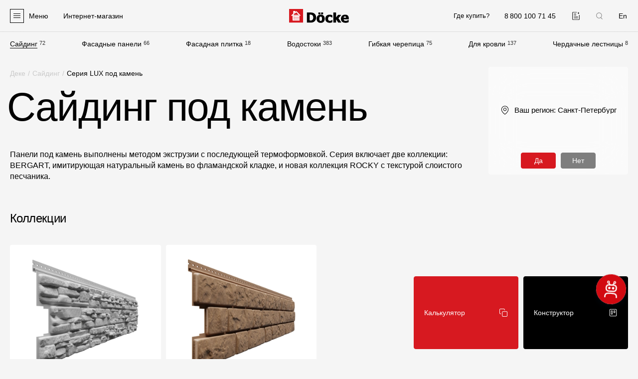

--- FILE ---
content_type: text/html; charset=UTF-8
request_url: https://spb.docke.ru/siding/lux-kamen/
body_size: 44937
content:

<!doctype html>
<html lang="ru" itemscope itemtype="https://schema.org/WebPage" prefix="og: https://ogp.me/ns#" data-overlayscrollbars-initialize>

<head>

    <title>Сайдинг под камень - купить в Санкт-Петербурге по низким ценам от производителя Docke</title>
    <meta http-equiv="Content-Type" content="text/html; charset=UTF-8" />
<meta name="description" content="Купить сайдинг под камень для наружной отделки дома в Санкт-Петербурге и в Ленинградской области по низким ценам от производителя «Döcke». Виниловый сайдинг под камень разных расцветок. ✔ Гарантия качества!" />
<link rel="canonical" href="https://spb.docke.ru/siding/lux-kamen/" />
<meta name="viewport" content="width=device-width,initial-scale=1">
<link href="/local/templates/main/favicons/apple-touch-icon.png" rel="apple-touch-icon" sizes="180x180">
<link href="/local/templates/main/favicons/favicon-32x32.png" rel="icon" type="image/png" sizes="32x32">
<link href="/local/templates/main/favicons/favicon-16x16.png" rel="icon" type="image/png" sizes="16x16">
<link href="/local/templates/main/favicons/site.webmanifest" rel="manifest">
<link href="/local/templates/main/favicons/safari-pinned-tab.svg" rel="mask-icon" color="#5bbad5">
<meta name="msapplication-TileColor" content="#da532c">
<meta name="theme-color" content="#ffffff">
<meta name="cmsmagazine" content="9c6bb4ac954ddb14affb4880fae3d7f9" />
<link rel="alternate" hreflang="ru" href="https://spb.docke.ru/siding/lux-kamen/" />
<link rel="alternate" hreflang="en" href="https://en.docke.ru/siding/lux-kamen/" />
<meta property="og:type" content="website" />
<meta property="og:title" content="Сайдинг под камень - купить в Санкт-Петербурге по низким ценам от производителя Docke" />
<meta property="og:description" content="Купить сайдинг под камень для наружной отделки дома в Санкт-Петербурге и в Ленинградской области по низким ценам от производителя «Döcke». Виниловый сайдинг под камень разных расцветок. ✔ Гарантия качества!" />
<meta property="og:image" content="https://spb.docke.ru/local/templates/main/images/og-logo4.png" />
<meta property="og:image:width" content="510" />
<meta property="og:image:height" content="510" />
<meta property="og:url" content="https://spb.docke.ru/siding/lux-kamen/" />
<script type="application/ld+json">{"@context":"https:\/\/schema.org","@type":"BreadcrumbList","itemListElement":[{"@type":"ListItem","position":1,"name":"\u0414\u0435\u043a\u0435","item":"https:\/\/spb.docke.ru\/"},{"@type":"ListItem","position":2,"name":"\u0421\u0430\u0439\u0434\u0438\u043d\u0433","item":"https:\/\/spb.docke.ru\/siding\/"}]}</script>
<script type="application/ld+json">{"@context":"https:\/\/schema.org","@type":"Organization","url":"https:\/\/www.docke.ru","logo":"https:\/\/www.docke.ru\/local\/templates\/bitrix\/images\/logo-full.png","image":["https:\/\/www.docke.ru\/local\/templates\/bitrix\/images\/logo-full.png"],"address":{"@type":"PostalAddress","addressLocality":"\u041c\u043e\u0441\u043a\u0432\u0430","postalCode":"125212","streetAddress":"\u0413\u043e\u043b\u043e\u0432\u0438\u043d\u0441\u043a\u043e\u0435 \u0448., \u0434. 5, \u0441\u0442\u0440. 1"},"email":"site@docke.ru","name":"\u0413\u0440\u0443\u043f\u043f\u0430 \u043a\u043e\u043c\u043f\u0430\u043d\u0438\u0439 \u0414\u0401\u041a\u0415","telephone":"+7 495 744-02-42"}</script>
<link href="/local/templates/main/js/vendors.css?v=1750421394" type="text/css" rel="stylesheet">
<link href="/local/templates/main/css/sprites.css?v=1750421394" rel="preload" as="style">
<link href="/local/templates/main/css/sprites.css?v=1750421394" type="text/css" rel="stylesheet">
<link href="/local/templates/main/css/base.css?v=1750421394" rel="preload" as="style">
<link href="/local/templates/main/css/base.css?v=1750421394" type="text/css" rel="stylesheet">
<link href="/local/templates/main/css/controls.css?v=1750421394" rel="preload" as="style">
<link href="/local/templates/main/css/controls.css?v=1750421394" type="text/css" rel="stylesheet">
<link href="/local/templates/main/css/plugins.css?v=1750421394" rel="preload" as="style">
<link href="/local/templates/main/css/plugins.css?v=1750421394" type="text/css" rel="stylesheet">
<link href="/local/templates/main/css/layouts.css?v=1750421394" rel="preload" as="style">
<link href="/local/templates/main/css/layouts.css?v=1750421394" type="text/css" rel="stylesheet">
<link href="/local/templates/main/css/series-card.css?v=1750421394" rel="preload" as="style">
<link href="/local/templates/main/css/series-card.css?v=1750421394" type="text/css" rel="stylesheet">
<link href="/local/templates/main/css/cards-slider.css?v=1750421394" rel="preload" as="style">
<link href="/local/templates/main/css/cards-slider.css?v=1750421394" type="text/css" rel="stylesheet">
<link href="/local/templates/main/css/products-tile.css?v=1750421394" rel="preload" as="style">
<link href="/local/templates/main/css/products-tile.css?v=1750421394" type="text/css" rel="stylesheet">
<link href="/local/templates/main/css/product-card.css?v=1750421394" rel="preload" as="style">
<link href="/local/templates/main/css/product-card.css?v=1750421394" type="text/css" rel="stylesheet">
<link href="/local/templates/main/css/rating.css?v=1750421394" rel="preload" as="style">
<link href="/local/templates/main/css/rating.css?v=1750421394" type="text/css" rel="stylesheet">
<link href="/local/templates/main/css/catalog-series.css?v=1750421394" rel="preload" as="style">
<link href="/local/templates/main/css/catalog-series.css?v=1750421394" type="text/css" rel="stylesheet">
<link href="/local/templates/main/css/also-links.css?v=1750421394" rel="preload" as="style">
<link href="/local/templates/main/css/also-links.css?v=1750421394" type="text/css" rel="stylesheet">
<link href="/local/templates/main/css/review-product.css?v=1750421394" rel="preload" as="style">
<link href="/local/templates/main/css/review-product.css?v=1750421394" type="text/css" rel="stylesheet">



<!-- Google Tag Manager -->
<script data-skip-moving="true">(function(w,d,s,l,i){w[l]=w[l]||[];w[l].push({'gtm.start':
            new Date().getTime(),event:'gtm.js'});var f=d.getElementsByTagName(s)[0],
        j=d.createElement(s),dl=l!='dataLayer'?'&l='+l:'';j.async=true;j.src=
        'https://www.googletagmanager.com/gtm.js?id='+i+dl;f.parentNode.insertBefore(j,f);
    })(window,document,'script','dataLayer','GTM-KL7JL25L');</script>
<!-- End Google Tag Manager -->
<script  data-skip-moving="true">!function () {
        var t = document.createElement("script");
        t.type = "text/javascript", t.async = !0, t.src = 'https://vk.com/js/api/openapi.js?169', t.onload = function () {
            VK.Retargeting.Init("VK-RTRG-1820664-gzPJT"), VK.Retargeting.Hit()
        }, document.head.appendChild(t)
    }();
</script>
<!-- Top.Mail.Ru counter -->
<script  data-skip-moving="true">
var _tmr = window._tmr || (window._tmr = []);
_tmr.push({id: "3405187", type: "pageView", start: (new Date()).getTime()});
(function (d, w, id) {
  if (d.getElementById(id)) return;
  var ts = d.createElement("script"); ts.type = "text/javascript"; ts.async = true; ts.id = id;
  ts.src = "https://top-fwz1.mail.ru/js/code.js";
  var f = function () {var s = d.getElementsByTagName("script")[0]; s.parentNode.insertBefore(ts, s);};
  if (w.opera == "[object Opera]") { d.addEventListener("DOMContentLoaded", f, false); } else { f(); }
})(document, window, "tmr-code");
</script>
</head>

<body class="lang-ru  ">
        <div class="wrapper">
        <div class="header">
            <header class="header__header container container--fluid">
                <div class="header__logo">
                    <a class="header-logo" href="/">
                        <img src="/local/templates/main/images/logo.svg" alt="Docke - производитель материалов для отделки фасада и кровли" width="287" height="69">
                    </a>
                </div>
                <div class="header__phone">
                    <a class="header-phone" href="tel:88001007145" data-goal="click_phone">
                        <i class="header-phone__icon">
                            <svg class="icon icon-phone">
                                <use xlink:href="#icon-phone"></use>
                            </svg>
                        </i>
                        <span class="header-phone__text">8 800 100 71 45</span>
                    </a>
                </div>
                <div class="header__compare">
                    <a class="header-compare " href="/compare/" title="Добавленные к сравнению">
                        <svg class="icon icon-compare">
                            <use xlink:href="#icon-compare"></use>
                        </svg>
                    </a>
                </div>
                                    <div class="header__lang">
                                                <a class="header-lang" rel="nofollow" href="https://en.docke.ru/siding/lux-kamen/">En</a>
                    </div>
                                <div class="header__humb">
                    <div class="header-humb">
                        <div class="header-humb__icon">
                            <div class="header-humb__line"></div>
                        </div>
                        <div class="header-humb__text">Меню</div>
                    </div>
                </div>
                <div class="header__shop">
                                            <!--noindex-->
<a
    class="header-shop"
    href="https://dtm.ru/"
    rel="nofollow"
    target="_blank"
>
    <svg class="icon icon-basket">
        <use xlink:href="#icon-basket"></use>
    </svg>
    <span>Интернет-магазин</span>
</a>
<!--/noindex-->
                                    </div>
                <div class="header__wherebuy">
                    <a class="header-wherebuy" href="/where-buy/sankt-peterburg/">Где купить?</a>                </div>
                <div class="header__city">
                    <div class="header-city" data-fancybox-popup-cities data-src="#popup-cities">
    <span class="header-city__name">Санкт-Петербург</span>
    <i class="header-city__icon">
        <svg class="icon icon-arrow">
            <use xlink:href="#icon-arrow"></use>
        </svg>
    </i>
</div>                </div>
                <div class="header__search">
                    <div class="header-search" data-fancybox-popup-search data-src="#popup-search">
                        <svg class="icon icon-search">
                            <use xlink:href="#icon-search"></use>
                        </svg>
                    </div>
                </div>
            </header>
            <div class="header__menu container container--fluid">
                
    <nav class="main-menu">
        <div class="main-menu__items">
            
                <div class="main-menu__item is-selected">
                    <a class="main-menu__label" href="/siding/">Сайдинг</a>
                    <span class="main-menu__quantity">72</span>
                </div>

            
                <div class="main-menu__item">
                    <a class="main-menu__label" href="/facade/">Фасадные панели</a>
                    <span class="main-menu__quantity">66</span>
                </div>

            
                <div class="main-menu__item">
                    <a class="main-menu__label" href="/gibkaya-fasadnaya-plitka/">Фасадная плитка</a>
                    <span class="main-menu__quantity">18</span>
                </div>

            
                <div class="main-menu__item">
                    <a class="main-menu__label" href="/vodostoki/">Водостоки</a>
                    <span class="main-menu__quantity">383</span>
                </div>

            
                <div class="main-menu__item">
                    <a class="main-menu__label" href="/roofs/">Гибкая черепица</a>
                    <span class="main-menu__quantity">75</span>
                </div>

            
                <div class="main-menu__item">
                    <a class="main-menu__label" href="/roof/accessories/">Для кровли</a>
                    <span class="main-menu__quantity">137</span>
                </div>

            
                <div class="main-menu__item">
                    <a class="main-menu__label" href="/stairs/">Чердачные лестницы</a>
                    <span class="main-menu__quantity">8</span>
                </div>

                    </div>
    </nav>
            </div>
        </div>

        <div class="popup-panel">
            <div class="popup-panel__container container container--fluid">
                <div class="popup-panel__search">
                    <div class="popup-panel-search" data-fancybox-popup-search data-src="#popup-search">
                        <svg class="icon icon-search">
                            <use xlink:href="#icon-search"></use>
                        </svg>
                        Поиск
                    </div>
                </div>
                <div class="popup-panel__menus">
                    <div class="popup-panel__menu popup-panel__menu--products">
                        
    <nav class="popup-menu popup-menu--products">
        <div class="popup-menu__heading">Продукция</div>
        <ul class="popup-menu__items popup-menu__items--lvl1">
                            <li class="popup-menu__item popup-menu__item--lvl1">
                    <a
                        class="popup-menu__link is-bold"
                        href="/facades/"
                                                                    >
                        Фасадные материалы                                            </a>
                                            </li>
                    
                                            <li class="popup-menu__item popup-menu__item--lvl1">
                    <a
                        class="popup-menu__link "
                        href="/siding/"
                                                                    >
                        Сайдинг                                                    <span class="popup-menu__toggle">
                                <svg class="icon icon-arrow">
                                    <use xlink:href="#icon-arrow"></use>
                                </svg>
                            </span>
                                            </a>
                                            <ul class="popup-menu__items popup-menu__items--lvl2">
                    
                                            <li class="popup-menu__item popup-menu__item--lvl2">
                    <a
                        class="popup-menu__link "
                        href="/siding/lux/"
                                                                    >
                        Lux под дерево                                            </a>
                                            </li>
                    
                                            <li class="popup-menu__item popup-menu__item--lvl2">
                    <span
                        class="popup-menu__link "
                        
                                                                    >
                        Lux под камень                                            </span>
                                            </li>
                    
                                            <li class="popup-menu__item popup-menu__item--lvl2">
                    <a
                        class="popup-menu__link "
                        href="/siding/premium/"
                                                                    >
                        Premium                                            </a>
                                            </li>
                    
                                            <li class="popup-menu__item popup-menu__item--lvl2">
                    <a
                        class="popup-menu__link "
                        href="/siding/standard/"
                                                                    >
                        Standard                                            </a>
                                            </li>
                    
                                            <li class="popup-menu__item popup-menu__item--lvl2">
                    <a
                        class="popup-menu__link "
                        href="/siding/corners/"
                                                                    >
                        Углы для сайдинга под камень                                            </a>
                                            </li>
                    
                            </ul></li>                <li class="popup-menu__item popup-menu__item--lvl1">
                    <a
                        class="popup-menu__link "
                        href="/siding/soffits/"
                                                                    >
                        Софиты                                                    <span class="popup-menu__toggle">
                                <svg class="icon icon-arrow">
                                    <use xlink:href="#icon-arrow"></use>
                                </svg>
                            </span>
                                            </a>
                                            <ul class="popup-menu__items popup-menu__items--lvl2">
                    
                                            <li class="popup-menu__item popup-menu__item--lvl2">
                    <a
                        class="popup-menu__link "
                        href="/siding/soffits/lux/"
                                                                    >
                        Lux                                            </a>
                                            </li>
                    
                                            <li class="popup-menu__item popup-menu__item--lvl2">
                    <a
                        class="popup-menu__link "
                        href="/siding/soffits/premium/"
                                                                    >
                        Premium                                            </a>
                                            </li>
                    
                                            <li class="popup-menu__item popup-menu__item--lvl2">
                    <a
                        class="popup-menu__link "
                        href="/siding/soffits/standard/"
                                                                    >
                        Standard                                            </a>
                                            </li>
                    
                            </ul></li>                <li class="popup-menu__item popup-menu__item--lvl1">
                    <a
                        class="popup-menu__link "
                        href="/facade/"
                                                                    >
                        Фасадные панели                                                    <span class="popup-menu__toggle">
                                <svg class="icon icon-arrow">
                                    <use xlink:href="#icon-arrow"></use>
                                </svg>
                            </span>
                                            </a>
                                            <ul class="popup-menu__items popup-menu__items--lvl2">
                    
                                            <li class="popup-menu__item popup-menu__item--lvl2">
                    <a
                        class="popup-menu__link "
                        href="/facade/premium/"
                                                                    >
                        Premium                                            </a>
                                            </li>
                    
                                            <li class="popup-menu__item popup-menu__item--lvl2">
                    <a
                        class="popup-menu__link "
                        href="/facade/standard/"
                                                                    >
                        Standard                                            </a>
                                            </li>
                    
                                            <li class="popup-menu__item popup-menu__item--lvl2">
                    <a
                        class="popup-menu__link "
                        href="/facade/corners/"
                                                                    >
                        Углы к фасадным панелям                                            </a>
                                            </li>
                    
                            </ul></li>                <li class="popup-menu__item popup-menu__item--lvl1">
                    <a
                        class="popup-menu__link "
                        href="/gibkaya-fasadnaya-plitka/"
                                                                    >
                        Фасадная плитка                                                    <span class="popup-menu__toggle">
                                <svg class="icon icon-arrow">
                                    <use xlink:href="#icon-arrow"></use>
                                </svg>
                            </span>
                                            </a>
                                            <ul class="popup-menu__items popup-menu__items--lvl2">
                    
                                            <li class="popup-menu__item popup-menu__item--lvl2">
                    <a
                        class="popup-menu__link "
                        href="/gibkaya-fasadnaya-plitka/premium/"
                                                                    >
                        Premium                                            </a>
                                            </li>
                    
                                            <li class="popup-menu__item popup-menu__item--lvl2">
                    <a
                        class="popup-menu__link "
                        href="/gibkaya-fasadnaya-plitka/standard/"
                                                                    >
                        Standard                                            </a>
                                            </li>
                    
                            </ul></li>                <li class="popup-menu__item popup-menu__item--lvl1">
                    <a
                        class="popup-menu__link "
                        href="/siding/accessories/"
                                                                    >
                        Комплектующие для фасадов                                                    <span class="popup-menu__toggle">
                                <svg class="icon icon-arrow">
                                    <use xlink:href="#icon-arrow"></use>
                                </svg>
                            </span>
                                            </a>
                                            <ul class="popup-menu__items popup-menu__items--lvl2">
                    
                                            <li class="popup-menu__item popup-menu__item--lvl2">
                    <a
                        class="popup-menu__link "
                        href="/siding/accessories/universal/"
                                                                    >
                        Универсальные аксессуары 15 мм                                            </a>
                                            </li>
                    
                                            <li class="popup-menu__item popup-menu__item--lvl2">
                    <a
                        class="popup-menu__link "
                        href="/siding/accessories/lux/"
                                                                    >
                        Оригинальные аксессуары 15 мм                                            </a>
                                            </li>
                    
                                            <li class="popup-menu__item popup-menu__item--lvl2">
                    <a
                        class="popup-menu__link "
                        href="/siding/accessories/lux-kamen/"
                                                                    >
                        Универсальные аксессуары 30 мм                                            </a>
                                            </li>
                    
                                            <li class="popup-menu__item popup-menu__item--lvl2">
                    <a
                        class="popup-menu__link "
                        href="/siding/accessories/komplektuyushchie-dlya-saydinga-pod-kamen/"
                                                                    >
                        Комплектующие для сайдинга под камень                                            </a>
                                            </li>
                    
                                            <li class="popup-menu__item popup-menu__item--lvl2">
                    <a
                        class="popup-menu__link "
                        href="/facade/complect-parts/"
                                                                    >
                        Комплектующие для фасадных панелей                                            </a>
                                            </li>
                    
                            </ul></li>                <li class="popup-menu__item popup-menu__item--lvl1">
                    <a
                        class="popup-menu__link is-margin"
                        href="/roof/plenki-membrany/"
                                                                    >
                        Пленки и мембраны                                                    <span class="popup-menu__toggle">
                                <svg class="icon icon-arrow">
                                    <use xlink:href="#icon-arrow"></use>
                                </svg>
                            </span>
                                            </a>
                                            <ul class="popup-menu__items popup-menu__items--lvl2">
                    
                                            <li class="popup-menu__item popup-menu__item--lvl2">
                    <a
                        class="popup-menu__link "
                        href="/roof/plenki-membrany/membrany-deke/"
                                                                    >
                        Мембраны Döcke                                            </a>
                                            </li>
                    
                                            <li class="popup-menu__item popup-menu__item--lvl2">
                    <a
                        class="popup-menu__link "
                        href="/roof/plenki-membrany/plenki-deke/"
                                                                    >
                        Пленки Döcke                                            </a>
                                            </li>
                    
                                            <li class="popup-menu__item popup-menu__item--lvl2">
                    <a
                        class="popup-menu__link "
                        href="/roof/plenki-membrany/membrany-i-plenki-dacha/"
                                                                    >
                        Мембраны и пленки Dacha                                            </a>
                                            </li>
                    
                            </ul></li>                <li class="popup-menu__item popup-menu__item--lvl1">
                    <a
                        class="popup-menu__link is-bold is-margin"
                        href="/roofs/"
                                                                    >
                        Мягкая кровля                                            </a>
                                            </li>
                    
                                            <li class="popup-menu__item popup-menu__item--lvl1">
                    <a
                        class="popup-menu__link "
                        href="/roof/"
                                                                    >
                        Однослойная черепица                                                    <span class="popup-menu__toggle">
                                <svg class="icon icon-arrow">
                                    <use xlink:href="#icon-arrow"></use>
                                </svg>
                            </span>
                                            </a>
                                            <ul class="popup-menu__items popup-menu__items--lvl2">
                    
                                            <li class="popup-menu__item popup-menu__item--lvl2">
                    <a
                        class="popup-menu__link "
                        href="/roof/premium/"
                                                                    >
                        Premium                                            </a>
                                            </li>
                    
                                            <li class="popup-menu__item popup-menu__item--lvl2">
                    <a
                        class="popup-menu__link "
                        href="/roof/lux/"
                                                                    >
                        Lux                                            </a>
                                            </li>
                    
                                            <li class="popup-menu__item popup-menu__item--lvl2">
                    <a
                        class="popup-menu__link "
                        href="/roof/comfort/"
                                                                    >
                        Comfort                                            </a>
                                            </li>
                    
                                            <li class="popup-menu__item popup-menu__item--lvl2">
                    <a
                        class="popup-menu__link "
                        href="/roof/original/"
                                                                    >
                        Original                                            </a>
                                            </li>
                    
                                            <li class="popup-menu__item popup-menu__item--lvl2">
                    <a
                        class="popup-menu__link "
                        href="/roof/standard/"
                                                                    >
                        Standard                                            </a>
                                            </li>
                    
                                            <li class="popup-menu__item popup-menu__item--lvl2">
                    <a
                        class="popup-menu__link "
                        href="/roof/eurasia/"
                                                                    >
                        Eurasia                                            </a>
                                            </li>
                    
                            </ul></li>                <li class="popup-menu__item popup-menu__item--lvl1">
                    <a
                        class="popup-menu__link "
                        href="/lamroof/"
                                                                    >
                        Ламинированная черепица                                                    <span class="popup-menu__toggle">
                                <svg class="icon icon-arrow">
                                    <use xlink:href="#icon-arrow"></use>
                                </svg>
                            </span>
                                            </a>
                                            <ul class="popup-menu__items popup-menu__items--lvl2">
                    
                                            <li class="popup-menu__item popup-menu__item--lvl2">
                    <a
                        class="popup-menu__link "
                        href="/lamroof/dragon-lux/"
                                                                    >
                        Dragon Lux                                            </a>
                                            </li>
                    
                                            <li class="popup-menu__item popup-menu__item--lvl2">
                    <a
                        class="popup-menu__link "
                        href="/lamroof/dragon-premium/"
                                                                    >
                        Dragon Premium                                            </a>
                                            </li>
                    
                                            <li class="popup-menu__item popup-menu__item--lvl2">
                    <a
                        class="popup-menu__link "
                        href="/lamroof/dragon-standard/"
                                                                    >
                        Dragon Standard                                            </a>
                                            </li>
                    
                                            <li class="popup-menu__item popup-menu__item--lvl2">
                    <a
                        class="popup-menu__link "
                        href="/lamroof/dragon-europa/"
                                                                    >
                        Dragon Europa                                            </a>
                                            </li>
                    
                                            <li class="popup-menu__item popup-menu__item--lvl2">
                    <a
                        class="popup-menu__link "
                        href="/lamroof/dragon-original/"
                                                                    >
                        Dragon Original                                            </a>
                                            </li>
                    
                            </ul></li>                <li class="popup-menu__item popup-menu__item--lvl1">
                    <a
                        class="popup-menu__link "
                        href="/roof/accessories/"
                                                                    >
                        Комплектующие к кровле                                                    <span class="popup-menu__toggle">
                                <svg class="icon icon-arrow">
                                    <use xlink:href="#icon-arrow"></use>
                                </svg>
                            </span>
                                            </a>
                                            <ul class="popup-menu__items popup-menu__items--lvl2">
                    
                                            <li class="popup-menu__item popup-menu__item--lvl2">
                    <a
                        class="popup-menu__link "
                        href="/roof/accessories/lining-carpets/"
                                                                    >
                        Подкладочные ковры                                            </a>
                                            </li>
                    
                                            <li class="popup-menu__item popup-menu__item--lvl2">
                    <a
                        class="popup-menu__link "
                        href="/roof/accessories/endovyy-carpet/"
                                                                    >
                        Ендовые ковры                                            </a>
                                            </li>
                    
                                            <li class="popup-menu__item popup-menu__item--lvl2">
                    <a
                        class="popup-menu__link "
                        href="/roof/accessories/ridge-roof-tile/"
                                                                    >
                        Коньково-карнизная черепица                                            </a>
                                            </li>
                    
                                            <li class="popup-menu__item popup-menu__item--lvl2">
                    <a
                        class="popup-menu__link "
                        href="/roof/accessories/germetik/"
                                                                    >
                        Герметик                                            </a>
                                            </li>
                    
                                            <li class="popup-menu__item popup-menu__item--lvl2">
                    <a
                        class="popup-menu__link "
                        href="/roof/accessories/mastika/"
                                                                    >
                        Мастика                                            </a>
                                            </li>
                    
                                            <li class="popup-menu__item popup-menu__item--lvl2">
                    <a
                        class="popup-menu__link "
                        href="/roof/accessories/mounting-accessories/roofing-nails/"
                                                                    >
                        Гвозди                                            </a>
                                            </li>
                    
                                            <li class="popup-menu__item popup-menu__item--lvl2">
                    <a
                        class="popup-menu__link "
                        href="/roof/accessories/snegozaderzhateli/"
                                                                    >
                        Снегозадержатели                                            </a>
                                            </li>
                    
                            </ul></li>                <li class="popup-menu__item popup-menu__item--lvl1">
                    <a
                        class="popup-menu__link "
                        href="/roof/accessories/krovelnaya-ventilyaciya/"
                                                                    >
                        Кровельная вентиляция                                                    <span class="popup-menu__toggle">
                                <svg class="icon icon-arrow">
                                    <use xlink:href="#icon-arrow"></use>
                                </svg>
                            </span>
                                            </a>
                                            <ul class="popup-menu__items popup-menu__items--lvl2">
                    
                                            <li class="popup-menu__item popup-menu__item--lvl2">
                    <a
                        class="popup-menu__link "
                        href="/roof/accessories/krovelnaya-ventilyaciya/aeratory/konkovye/"
                                                                    >
                        Коньковый аэратор                                            </a>
                                            </li>
                    
                                            <li class="popup-menu__item popup-menu__item--lvl2">
                    <a
                        class="popup-menu__link "
                        href="/roof/accessories/krovelnaya-ventilyaciya/aeratory/tochechnye/"
                                                                    >
                        Точечный аэратор                                            </a>
                                            </li>
                    
                                            <li class="popup-menu__item popup-menu__item--lvl2">
                    <a
                        class="popup-menu__link "
                        href="/roof/accessories/krovelnaya-ventilyaciya/aeratory/trubnye/"
                                                                    >
                        Трубный аэратор                                            </a>
                                            </li>
                    
                                            <li class="popup-menu__item popup-menu__item--lvl2">
                    <a
                        class="popup-menu__link "
                        href="/roof/accessories/krovelnaya-ventilyaciya/ventilyacionnye-vyhody/"
                                                                    >
                        Выход вентиляционный                                            </a>
                                            </li>
                    
                                            <li class="popup-menu__item popup-menu__item--lvl2">
                    <a
                        class="popup-menu__link "
                        href="/roof/accessories/krovelnaya-ventilyaciya/ventilyacionnye-vyhody-kanalizacii/"
                                                                    >
                        Выход канализационный                                            </a>
                                            </li>
                    
                                            <li class="popup-menu__item popup-menu__item--lvl2">
                    <a
                        class="popup-menu__link "
                        href="/roof/accessories/krovelnaya-ventilyaciya/prohodnye-elementy/"
                                                                    >
                        Проходной элемент                                            </a>
                                            </li>
                    
                                            <li class="popup-menu__item popup-menu__item--lvl2">
                    <a
                        class="popup-menu__link "
                        href="/roof/accessories/krovelnaya-ventilyaciya/gidrozatvor/gidrozatvor-172x250/"
                                                                    >
                        Гидрозатвор                                            </a>
                                            </li>
                    
                                            <li class="popup-menu__item popup-menu__item--lvl2">
                    <a
                        class="popup-menu__link "
                        href="/roof/accessories/krovelnaya-ventilyaciya/pritochnyy-klapan/pritochnyy-klapan-k700/"
                                                                    >
                        Приточный клапан                                            </a>
                                            </li>
                    
                            </ul></li>                <li class="popup-menu__item popup-menu__item--lvl1">
                    <a
                        class="popup-menu__link is-bold is-margin"
                        href="/vodostoki/"
                                                                    >
                        Водостоки                                            </a>
                                            </li>
                    
                                            <li class="popup-menu__item popup-menu__item--lvl1">
                    <a
                        class="popup-menu__link "
                        href="/drainpipes/"
                                                                    >
                        Пластиковые водосточные системы                                                    <span class="popup-menu__toggle">
                                <svg class="icon icon-arrow">
                                    <use xlink:href="#icon-arrow"></use>
                                </svg>
                            </span>
                                            </a>
                                            <ul class="popup-menu__items popup-menu__items--lvl2">
                    
                                            <li class="popup-menu__item popup-menu__item--lvl2">
                    <a
                        class="popup-menu__link "
                        href="/drainpipes/lux/"
                                                                    >
                        Lux                                            </a>
                                            </li>
                    
                                            <li class="popup-menu__item popup-menu__item--lvl2">
                    <a
                        class="popup-menu__link "
                        href="/drainpipes/premium/"
                                                                    >
                        Premium                                            </a>
                                            </li>
                    
                                            <li class="popup-menu__item popup-menu__item--lvl2">
                    <a
                        class="popup-menu__link "
                        href="/drainpipes/standard/"
                                                                    >
                        Standard                                            </a>
                                            </li>
                    
                            </ul></li>                <li class="popup-menu__item popup-menu__item--lvl1">
                    <a
                        class="popup-menu__link "
                        href="/stal/"
                                                                    >
                        Металлические водосточные системы                                                    <span class="popup-menu__toggle">
                                <svg class="icon icon-arrow">
                                    <use xlink:href="#icon-arrow"></use>
                                </svg>
                            </span>
                                            </a>
                                            <ul class="popup-menu__items popup-menu__items--lvl2">
                    
                                            <li class="popup-menu__item popup-menu__item--lvl2">
                    <a
                        class="popup-menu__link "
                        href="/stal/premium/"
                                                                    >
                        Stal Premium                                            </a>
                                            </li>
                    
                                            <li class="popup-menu__item popup-menu__item--lvl2">
                    <a
                        class="popup-menu__link "
                        href="/stal/standard/"
                                                                    >
                        Stal Standard                                            </a>
                                            </li>
                    
                            </ul></li>                <li class="popup-menu__item popup-menu__item--lvl1">
                    <a
                        class="popup-menu__link "
                        href="/drainpipes/vodosbornik/chokolad/"
                                                                    >
                        Водосборник                                            </a>
                                            </li>
                    
                                            <li class="popup-menu__item popup-menu__item--lvl1">
                    <a
                        class="popup-menu__link is-margin"
                        href="/stairs/"
                                                                    >
                        Чердачные лестницы                                                    <span class="popup-menu__toggle">
                                <svg class="icon icon-arrow">
                                    <use xlink:href="#icon-arrow"></use>
                                </svg>
                            </span>
                                            </a>
                                            <ul class="popup-menu__items popup-menu__items--lvl2">
                    
                                            <li class="popup-menu__item popup-menu__item--lvl2">
                    <a
                        class="popup-menu__link "
                        href="/stairs/lux/"
                                                                    >
                        Lux                                            </a>
                                            </li>
                    
                                            <li class="popup-menu__item popup-menu__item--lvl2">
                    <a
                        class="popup-menu__link "
                        href="/stairs/premium/"
                                                                    >
                        Premium                                            </a>
                                            </li>
                    
                                            <li class="popup-menu__item popup-menu__item--lvl2">
                    <a
                        class="popup-menu__link "
                        href="/stairs/premium-termo/"
                                                                    >
                        Premium Termo                                            </a>
                                            </li>
                    
                                            <li class="popup-menu__item popup-menu__item--lvl2">
                    <a
                        class="popup-menu__link "
                        href="/stairs/premium-termo-long/"
                                                                    >
                        Premium Termo Long                                            </a>
                                            </li>
                    
                                            <li class="popup-menu__item popup-menu__item--lvl2">
                    <a
                        class="popup-menu__link "
                        href="/stairs/standard/"
                                                                    >
                        Standard                                            </a>
                                            </li>
                    
                                            <li class="popup-menu__item popup-menu__item--lvl2">
                    <a
                        class="popup-menu__link "
                        href="/stairs/standard-termo/"
                                                                    >
                        Standard Termo                                            </a>
                                            </li>
                    
                                            <li class="popup-menu__item popup-menu__item--lvl2">
                    <a
                        class="popup-menu__link "
                        href="/stairs/standard-metal/"
                                                                    >
                        Standard Metal                                            </a>
                                            </li>
                    
                                            <li class="popup-menu__item popup-menu__item--lvl2">
                    <a
                        class="popup-menu__link "
                        href="/stairs/dacha/"
                                                                    >
                        Dacha                                            </a>
                                            </li>
                    
                                    </ul>
        </ul></li>    </nav>
                    </div>
                    <div class="popup-panel__menu popup-panel__menu--documentation">
                        
    <nav class="popup-menu ">
        <div class="popup-menu__heading">Документация</div>
        <ul class="popup-menu__items popup-menu__items--lvl1">
                            <li class="popup-menu__item popup-menu__item--lvl1">
                    <a
                        class="popup-menu__link "
                        href="/libraries/"
                                                                    >
                        Документация                                            </a>
                                            </li>
                    
                                            <li class="popup-menu__item popup-menu__item--lvl1">
                    <a
                        class="popup-menu__link "
                        href="/libraries/installation-instructions/"
                                                                    >
                        Инструкции по монтажу                                            </a>
                                            </li>
                    
                                            <li class="popup-menu__item popup-menu__item--lvl1">
                    <a
                        class="popup-menu__link "
                        href="/libraries/technical-sheets/"
                                                                    >
                        Технические листы                                            </a>
                                            </li>
                    
                                            <li class="popup-menu__item popup-menu__item--lvl1">
                    <a
                        class="popup-menu__link "
                        href="/libraries/promotional-materials/"
                                                                    >
                        Рекламные материалы                                            </a>
                                            </li>
                    
                                            <li class="popup-menu__item popup-menu__item--lvl1">
                    <a
                        class="popup-menu__link "
                        href="/libraries/certificates/"
                                                                    >
                        Сертификаты                                            </a>
                                            </li>
                    
                                            <li class="popup-menu__item popup-menu__item--lvl1">
                    <a
                        class="popup-menu__link "
                        href="/guarantees/"
                                                                    >
                        Гарантии                                            </a>
                                            </li>
                    
                                            <li class="popup-menu__item popup-menu__item--lvl1">
                    <a
                        class="popup-menu__link "
                        href="/libraries/blueprints/"
                                                                    >
                        Чертежи                                            </a>
                                            </li>
                    
                                            <li class="popup-menu__item popup-menu__item--lvl1">
                    <a
                        class="popup-menu__link "
                        href="/libraries/textures/"
                                                                    >
                        Текстуры                                            </a>
                                            </li>
                    
                                            <li class="popup-menu__item popup-menu__item--lvl1">
                    <a
                        class="popup-menu__link "
                        href="/gallery/"
                                                                    >
                        Фото объектов                                            </a>
                                            </li>
                    
                                            <li class="popup-menu__item popup-menu__item--lvl1">
                    <a
                        class="popup-menu__link "
                        href="/faq/"
                                                                    >
                        Вопрос-ответ/Faq                                            </a>
                                            </li>
                    
                                            <li class="popup-menu__item popup-menu__item--lvl1">
                    <a
                        class="popup-menu__link "
                        href="/articles/"
                                                                    >
                        Статьи                                            </a>
                                            </li>
                    
                                    </ul>
            </nav>
                        
    <nav class="popup-menu ">
        <div class="popup-menu__heading">Сервисы</div>
        <ul class="popup-menu__items popup-menu__items--lvl1">
                            <li class="popup-menu__item popup-menu__item--lvl1">
                    <a
                        class="popup-menu__link "
                        href="/services/constructor/"
                        data-goal="konstruktor_menu"                                            >
                        Конструктор                                            </a>
                                            </li>
                    
                                            <li class="popup-menu__item popup-menu__item--lvl1">
                    <a
                        class="popup-menu__link "
                        href="/services/calc/"
                        data-goal="calc_menu"                                            >
                        Калькулятор                                            </a>
                                            </li>
                    
                                            <li class="popup-menu__item popup-menu__item--lvl1">
                    <a
                        class="popup-menu__link "
                        href="/prices.php"
                                                target="_blank"                    >
                        Цены                                            </a>
                                            </li>
                    
                                    </ul>
            </nav>
                    </div>
                    <div class="popup-panel__menu popup-panel__menu--company">
                        
    <nav class="popup-menu ">
        <div class="popup-menu__heading">Компания</div>
        <ul class="popup-menu__items popup-menu__items--lvl1">
                            <li class="popup-menu__item popup-menu__item--lvl1">
                    <a
                        class="popup-menu__link "
                        href="/company/about/"
                                                                    >
                        О компании                                            </a>
                                            </li>
                    
                                            <li class="popup-menu__item popup-menu__item--lvl1">
                    <a
                        class="popup-menu__link "
                        href="/company/contacts/"
                                                                    >
                        Контакты                                            </a>
                                            </li>
                    
                                            <li class="popup-menu__item popup-menu__item--lvl1">
                    <a
                        class="popup-menu__link "
                        href="/company/quality-control/"
                                                                    >
                        Контроль качества кровли                                            </a>
                                            </li>
                    
                                            <li class="popup-menu__item popup-menu__item--lvl1">
                    <a
                        class="popup-menu__link "
                        href="/company/quality-facade/"
                                                                    >
                        Качество фасадов                                            </a>
                                            </li>
                    
                                            <li class="popup-menu__item popup-menu__item--lvl1">
                    <a
                        class="popup-menu__link "
                        href="/company/awards/"
                                                                    >
                        Награды                                            </a>
                                            </li>
                    
                                            <li class="popup-menu__item popup-menu__item--lvl1">
                    <a
                        class="popup-menu__link "
                        href="/reclamation/"
                                                                    >
                        Отправка рекламации                                            </a>
                                            </li>
                    
                                            <li class="popup-menu__item popup-menu__item--lvl1">
                    <a
                        class="popup-menu__link "
                        href="/partner/"
                                                                    >
                        Предложения по сотрудничеству                                            </a>
                                            </li>
                    
                                            <li class="popup-menu__item popup-menu__item--lvl1">
                    <a
                        class="popup-menu__link "
                        href="/vacancies/"
                                                                    >
                        Вакансии                                            </a>
                                            </li>
                    
                                            <li class="popup-menu__item popup-menu__item--lvl1">
                    <a
                        class="popup-menu__link "
                        rel="nofollow" href="https://b2b.docke.ru/"
                                                                    >
                        B2B                                            </a>
                                            </li>
                    
                                            <li class="popup-menu__item popup-menu__item--lvl1">
                    <a
                        class="popup-menu__link "
                        href="/reviews/"
                                                                    >
                        Отзывы                                            </a>
                                            </li>
                    
                                    </ul>
            </nav>
                    </div>
                </div>
                <div class="popup-panel__contacts">
                    <div class="popup-contacts">
                        <div class="popup-contacts__contacts">
                            <div class="popup-contacts__block popup-contacts__block--links">
                                <div class="popup-contacts__items">
                                    <div class="popup-contacts__item">
                                        <div class="header-city" data-fancybox-popup-cities data-src="#popup-cities">
    <span class="header-city__name">Санкт-Петербург</span>
    <i class="header-city__icon">
        <svg class="icon icon-arrow">
            <use xlink:href="#icon-arrow"></use>
        </svg>
    </i>
</div>                                    </div>
                                    <div class="popup-contacts__item">
                                        <a class="header-wherebuy" href="/where-buy/sankt-peterburg/">Где купить?</a>                                    </div>
                                                                            <div class="popup-contacts__item">
                                            <!--noindex-->
<a
    class="header-shop"
    href="https://dtm.ru/"
    rel="nofollow"
    target="_blank"
>
    <svg class="icon icon-basket">
        <use xlink:href="#icon-basket"></use>
    </svg>
    <span>Интернет-магазин</span>
</a>
<!--/noindex-->
                                        </div>
                                                                    </div>
                            </div>
                            <div class="popup-contacts__block popup-contacts__block--contacts">
                                <div class="popup-contacts__heading">Контакты</div>
                                <div class="popup-contacts__items">
                                    <a class="popup-contacts__item" href="tel:88001007145" data-goal="click_phone">
                                        8 800 100 71 45                                        <span class="popup-contacts__comment"></span>
                                    </a>
                                    <a class="popup-contacts__item" href="mailto:site@docke.ru">
                                        site@docke.ru                                    </a>
                                </div>
                            </div>
                            <div class="popup-contacts__block popup-contacts__block--address">
                                <div class="popup-contacts__heading">Адрес</div>
                                <div class="popup-contacts__item">125212, Россия, Москва, Головинское ш., д. 5, стр. 1 <span>(БЦ "Водный")</span>
</div>
                            </div>
                            <div class="popup-contacts__block popup-contacts__block--worktime">
                                <div class="popup-contacts__heading">Режим работы</div>
                                <div class="popup-contacts__item">Пн-Пт - 10-19<br>
Сб-Вс - выходной</div>
                            </div>
                        </div>
                        <div class="popup-contacts__socials">
                            <!--noindex-->
<div class="socials-icons">
            <a class="socials-icons__item" href="https://vk.com/dockeru" target="_blank" rel="nofollow" data-goal="click_social">
            <svg class="icon icon-vk">
                <use xlink:href="#icon-vk"></use>
            </svg>
        </a>
            <a class="socials-icons__item" href="https://ok.ru/group/54338769780817" target="_blank" rel="nofollow" data-goal="click_social">
            <svg class="icon icon-ok">
                <use xlink:href="#icon-ok"></use>
            </svg>
        </a>
            <a class="socials-icons__item" href="https://www.youtube.com/channel/UCNMmpBp8nmaDETbH8K3gfRQ?sub_confirmation=1" target="_blank" rel="nofollow" data-goal="click_social">
            <svg class="icon icon-yt">
                <use xlink:href="#icon-yt"></use>
            </svg>
        </a>
            <a class="socials-icons__item" href="https://zen.yandex.ru/docke" target="_blank" rel="nofollow" data-goal="click_social">
            <svg class="icon icon-dz">
                <use xlink:href="#icon-dz"></use>
            </svg>
        </a>
            <a class="socials-icons__item" href="https://t.me/dockeofficial" target="_blank" rel="nofollow" data-goal="click_social">
            <svg class="icon icon-tg">
                <use xlink:href="#icon-tg"></use>
            </svg>
        </a>
            <a class="socials-icons__item" href="https://rutube.ru/channel/24621492/" target="_blank" rel="nofollow" data-goal="click_social">
            <svg class="icon icon-rt">
                <use xlink:href="#icon-rt"></use>
            </svg>
        </a>
    </div>
<!--/noindex-->                        </div>
                    </div>
                </div>
            </div>
        </div>

        <div class="page">
            <!--breadcrumbs-->
            <nav class="breadcrumbs container"><a href="/" title="Деке">Деке</a><span>/</span><a href="/siding/" title="Сайдинг">Сайдинг</a><span>/</span><span>Серия LUX под камень</span></nav>            <!--/breadcrumbs-->
            <!--pageheading-->
            <div class="container">
                <h1>Сайдинг под камень</h1>
            </div>
            <!--/pageheading-->

            <div class="container">
</div>


<div class="container">
    </div>



<div class="container">

            <div class="catalog-text">Панели под камень выполнены методом экструзии с последующей термоформовкой. Серия включает две коллекции: BERGART, имитирующая натуральный камень во фламандской кладке, и новая коллекция ROCKY с текстурой слоистого песчаника.</div>
    
    

    
    
    <div class="cards-slider cards-slider--with-filter swiper">
        <div class="cards-slider__header">
            <div class="cards-slider__heading h2">
                <div class="cards-slider-filter is-single">
                    <div class="cards-slider-filter__arrow cards-slider-filter__arrow--prev">
                        <svg class="icon icon-arrow">
                            <use xlink:href="#icon-arrow"></use>
                        </svg>
                    </div>
                    <div class="cards-slider-filter__items">
                                                    <div class="cards-slider-filter__item is-active" data-type="COLLECTIONS">
                                Коллекции                            </div>
                                            </div>
                    <div class="cards-slider-filter__arrow cards-slider-filter__arrow--next">
                        <svg class="icon icon-arrow">
                            <use xlink:href="#icon-arrow"></use>
                        </svg>
                    </div>
                </div>
            </div>
            <div class="cards-slider__arrows">
                <div class="cards-slider__arrow cards-slider__arrow--prev">
                    <svg class="icon icon-line-arrow">
                        <use xlink:href="#icon-line-arrow"></use>
                    </svg>
                </div>
                <div class="cards-slider__arrow cards-slider__arrow--next">
                    <svg class="icon icon-line-arrow">
                        <use xlink:href="#icon-line-arrow"></use>
                    </svg>
                </div>
            </div>
        </div>
        <div class="cards-slider__items swiper-wrapper">
                                                <div class="cards-slider__item swiper-slide" data-type="COLLECTIONS">
                        
<a class="series-card" href="/siding/lux-kamen/rocky/">
    <span class="series-card__img ">
        <picture>
            <source srcset="/upload/webp/series_card/iblock/de9/uigx5u3athcj83ur6t1pcwkt44vnx5qc/tabak_410_410.webp" media="(min-width: 1920px)" width="410" height="410" type="image/webp">
            <source srcset="/upload/resized/series_card/iblock/de9/uigx5u3athcj83ur6t1pcwkt44vnx5qc/tabak_410_410.png" media="(min-width: 1920px)" width="410" height="410" type="image/png">
            <source srcset="/upload/webp/series_card/iblock/de9/uigx5u3athcj83ur6t1pcwkt44vnx5qc/tabak_300_300.webp" media="(min-width: 1440px)" width="300" height="300" type="image/webp">
            <source srcset="/upload/resized/series_card/iblock/de9/uigx5u3athcj83ur6t1pcwkt44vnx5qc/tabak_300_300.png" media="(min-width: 1440px)" width="300" height="300" type="image/png">
            <source srcset="/upload/webp/series_card/iblock/de9/uigx5u3athcj83ur6t1pcwkt44vnx5qc/tabak_285_285.webp" media="(min-width: 768px)" width="285" height="285" type="image/webp">
            <source srcset="/upload/resized/series_card/iblock/de9/uigx5u3athcj83ur6t1pcwkt44vnx5qc/tabak_285_285.png" media="(min-width: 768px)" width="285" height="285" type="image/png">
            <source srcset="/upload/webp/series_card/iblock/de9/uigx5u3athcj83ur6t1pcwkt44vnx5qc/tabak_281_281.webp" width="281" height="281" type="image/webp">
            <source srcset="/upload/resized/series_card/iblock/de9/uigx5u3athcj83ur6t1pcwkt44vnx5qc/tabak_281_281.png" width="281" height="281" type="image/png">
            <img src="/upload/resized/series_card/iblock/de9/uigx5u3athcj83ur6t1pcwkt44vnx5qc/tabak_410_410.png" alt="Коллекция Rocky" width="410" height="410" loading="lazy">
        </picture>
    </span>
    <span class="series-card__body">
        <span class="series-card__name">Коллекция Rocky</span>
                    </span>
</a>                    </div>
                                    <div class="cards-slider__item swiper-slide" data-type="COLLECTIONS">
                        
<a class="series-card" href="/siding/lux-kamen/bergart/">
    <span class="series-card__img ">
        <picture>
            <source srcset="/upload/webp/series_card/iblock/335/rtxcnt4gmwwr0ylvg60kfe8tjv9q0r2q/lesnoy-funduk_410_410.webp" media="(min-width: 1920px)" width="410" height="410" type="image/webp">
            <source srcset="/upload/resized/series_card/iblock/335/rtxcnt4gmwwr0ylvg60kfe8tjv9q0r2q/lesnoy-funduk_410_410.png" media="(min-width: 1920px)" width="410" height="410" type="image/png">
            <source srcset="/upload/webp/series_card/iblock/335/rtxcnt4gmwwr0ylvg60kfe8tjv9q0r2q/lesnoy-funduk_300_300.webp" media="(min-width: 1440px)" width="300" height="300" type="image/webp">
            <source srcset="/upload/resized/series_card/iblock/335/rtxcnt4gmwwr0ylvg60kfe8tjv9q0r2q/lesnoy-funduk_300_300.png" media="(min-width: 1440px)" width="300" height="300" type="image/png">
            <source srcset="/upload/webp/series_card/iblock/335/rtxcnt4gmwwr0ylvg60kfe8tjv9q0r2q/lesnoy-funduk_285_285.webp" media="(min-width: 768px)" width="285" height="285" type="image/webp">
            <source srcset="/upload/resized/series_card/iblock/335/rtxcnt4gmwwr0ylvg60kfe8tjv9q0r2q/lesnoy-funduk_285_285.png" media="(min-width: 768px)" width="285" height="285" type="image/png">
            <source srcset="/upload/webp/series_card/iblock/335/rtxcnt4gmwwr0ylvg60kfe8tjv9q0r2q/lesnoy-funduk_281_281.webp" width="281" height="281" type="image/webp">
            <source srcset="/upload/resized/series_card/iblock/335/rtxcnt4gmwwr0ylvg60kfe8tjv9q0r2q/lesnoy-funduk_281_281.png" width="281" height="281" type="image/png">
            <img src="/upload/resized/series_card/iblock/335/rtxcnt4gmwwr0ylvg60kfe8tjv9q0r2q/lesnoy-funduk_410_410.png" alt="Коллекция Bergart" width="410" height="410" loading="lazy">
        </picture>
    </span>
    <span class="series-card__body">
        <span class="series-card__name">Коллекция Bergart</span>
                    </span>
</a>                    </div>
                                    </div>
    </div>

    

    
                    <div class="h2" id="rocky">
                <a href="/siding/lux-kamen/rocky/">Коллекция Rocky</a>
            </div>
                    
        
<div class="products-tile ">
        <div class="products-tile__items">
                    <div class="products-tile__item" data-section="">
                
<div class="product-card">
                <span class="product-card__compare " data-compare-id="320816" title="Добавить к сравнению">
            <svg class="icon icon-compare">
                <use xlink:href="#icon-compare"></use>
            </svg>
        </span>
        <span class="product-card__labels">
            </span>
    <div class="product-card__slider swiper">
        <div class="product-card__images swiper-wrapper">
            <a class="product-card__img swiper-slide " href="/siding/lux-kamen/rocky/tabak/">
                <picture>
                    <source srcset="/upload/webp/catalog_card/iblock/de9/uigx5u3athcj83ur6t1pcwkt44vnx5qc/tabak_344_386.webp" media="(min-width: 1440px)" width="344" height="344" type="image/webp">
                    <source srcset="/upload/resized/catalog_card/iblock/de9/uigx5u3athcj83ur6t1pcwkt44vnx5qc/tabak_344_386.png" media="(min-width: 1440px)" width="344" height="344" type="image/png">
                    <source srcset="/upload/webp/catalog_card/iblock/de9/uigx5u3athcj83ur6t1pcwkt44vnx5qc/tabak_203_264.webp" width="203" height="203" type="image/webp">
                    <source srcset="/upload/resized/catalog_card/iblock/de9/uigx5u3athcj83ur6t1pcwkt44vnx5qc/tabak_203_264.png" width="203" height="203" type="image/png">
                    <img src="/upload/resized/catalog_card/iblock/de9/uigx5u3athcj83ur6t1pcwkt44vnx5qc/tabak_344_386.png" alt="Сайдинг Docke Rocky под камень Табак" title="Сайдинг Docke Rocky под камень Табак" width="344" height="344" loading="lazy">
                </picture>
            </a>
                    </div>
    </div>
        <a class="product-card__name" href="/siding/lux-kamen/rocky/tabak/">
        Сайдинг  Docke Rocky под камень <br>Табак    </a>
        <div class="product-card__middle">
        <div class="product-card__articul">
                            Артикул: PSRG-1272                    </div>
        <div class="product-card__rating">
            
<div class="rating is-loading" data-rating-product="320816">
            <svg class="rating__star icon icon-star is-full"
            data-rating-star
            data-form-popup
            data-src="#form-catalog-reviews"
            data-product-id="320816"
            data-rating="1"
            data-name="Сайдинг Docke Rocky под камень Табак"
            data-img="/upload/resized/catalog_card/iblock/de9/uigx5u3athcj83ur6t1pcwkt44vnx5qc/tabak_203_264.png"
            data-price="482 &#8381;/шт"
        >
            <use xlink:href="#icon-star"></use>
        </svg>
            <svg class="rating__star icon icon-star is-full"
            data-rating-star
            data-form-popup
            data-src="#form-catalog-reviews"
            data-product-id="320816"
            data-rating="2"
            data-name="Сайдинг Docke Rocky под камень Табак"
            data-img="/upload/resized/catalog_card/iblock/de9/uigx5u3athcj83ur6t1pcwkt44vnx5qc/tabak_203_264.png"
            data-price="482 &#8381;/шт"
        >
            <use xlink:href="#icon-star"></use>
        </svg>
            <svg class="rating__star icon icon-star is-full"
            data-rating-star
            data-form-popup
            data-src="#form-catalog-reviews"
            data-product-id="320816"
            data-rating="3"
            data-name="Сайдинг Docke Rocky под камень Табак"
            data-img="/upload/resized/catalog_card/iblock/de9/uigx5u3athcj83ur6t1pcwkt44vnx5qc/tabak_203_264.png"
            data-price="482 &#8381;/шт"
        >
            <use xlink:href="#icon-star"></use>
        </svg>
            <svg class="rating__star icon icon-star is-full"
            data-rating-star
            data-form-popup
            data-src="#form-catalog-reviews"
            data-product-id="320816"
            data-rating="4"
            data-name="Сайдинг Docke Rocky под камень Табак"
            data-img="/upload/resized/catalog_card/iblock/de9/uigx5u3athcj83ur6t1pcwkt44vnx5qc/tabak_203_264.png"
            data-price="482 &#8381;/шт"
        >
            <use xlink:href="#icon-star"></use>
        </svg>
            <svg class="rating__star icon icon-star "
            data-rating-star
            data-form-popup
            data-src="#form-catalog-reviews"
            data-product-id="320816"
            data-rating="5"
            data-name="Сайдинг Docke Rocky под камень Табак"
            data-img="/upload/resized/catalog_card/iblock/de9/uigx5u3athcj83ur6t1pcwkt44vnx5qc/tabak_203_264.png"
            data-price="482 &#8381;/шт"
        >
            <use xlink:href="#icon-star"></use>
        </svg>
        <div class="rating__value" data-rating-value>4.0</div>
</div>        </div>
    </div>
    <span class="product-card__footer">
        <span class="product-card__price">
            <span class="preview-price">Цена 482 &#8381;/шт</span>            <div class="product-card__price-pack">
                            </div>
        </span>
        <span class="product-card__buy">
            <a class="product-card-buy" href="/where-buy/sankt-peterburg/">
                <svg class="product-card-buy__icon icon icon-map-pin">
                    <use xlink:href="#icon-map-pin"></use>
                </svg>
                <span class="product-card-buy__text">Где купить</span>
            </a>
        </span>
    </span>
</div>
            </div>
                    <div class="products-tile__item" data-section="">
                
<div class="product-card">
                <span class="product-card__compare " data-compare-id="320815" title="Добавить к сравнению">
            <svg class="icon icon-compare">
                <use xlink:href="#icon-compare"></use>
            </svg>
        </span>
        <span class="product-card__labels">
            </span>
    <div class="product-card__slider swiper">
        <div class="product-card__images swiper-wrapper">
            <a class="product-card__img swiper-slide " href="/siding/lux-kamen/rocky/korund/">
                <picture>
                    <source srcset="/upload/webp/catalog_card/iblock/716/wmxt0teao24n98azkxw2h0sbog7to801/korund_344_386.webp" media="(min-width: 1440px)" width="344" height="344" type="image/webp">
                    <source srcset="/upload/resized/catalog_card/iblock/716/wmxt0teao24n98azkxw2h0sbog7to801/korund_344_386.png" media="(min-width: 1440px)" width="344" height="344" type="image/png">
                    <source srcset="/upload/webp/catalog_card/iblock/716/wmxt0teao24n98azkxw2h0sbog7to801/korund_203_264.webp" width="203" height="203" type="image/webp">
                    <source srcset="/upload/resized/catalog_card/iblock/716/wmxt0teao24n98azkxw2h0sbog7to801/korund_203_264.png" width="203" height="203" type="image/png">
                    <img src="/upload/resized/catalog_card/iblock/716/wmxt0teao24n98azkxw2h0sbog7to801/korund_344_386.png" alt="Сайдинг Docke Rocky под камень Корунд" title="Сайдинг Docke Rocky под камень Корунд" width="344" height="344" loading="lazy">
                </picture>
            </a>
                    </div>
    </div>
        <a class="product-card__name" href="/siding/lux-kamen/rocky/korund/">
        Сайдинг  Docke Rocky под камень <br>Корунд    </a>
        <div class="product-card__middle">
        <div class="product-card__articul">
                            Артикул: PSRG-1147                    </div>
        <div class="product-card__rating">
            
<div class="rating is-loading" data-rating-product="320815">
            <svg class="rating__star icon icon-star is-full"
            data-rating-star
            data-form-popup
            data-src="#form-catalog-reviews"
            data-product-id="320815"
            data-rating="1"
            data-name="Сайдинг Docke Rocky под камень Корунд"
            data-img="/upload/resized/catalog_card/iblock/716/wmxt0teao24n98azkxw2h0sbog7to801/korund_203_264.png"
            data-price="482 &#8381;/шт"
        >
            <use xlink:href="#icon-star"></use>
        </svg>
            <svg class="rating__star icon icon-star is-full"
            data-rating-star
            data-form-popup
            data-src="#form-catalog-reviews"
            data-product-id="320815"
            data-rating="2"
            data-name="Сайдинг Docke Rocky под камень Корунд"
            data-img="/upload/resized/catalog_card/iblock/716/wmxt0teao24n98azkxw2h0sbog7to801/korund_203_264.png"
            data-price="482 &#8381;/шт"
        >
            <use xlink:href="#icon-star"></use>
        </svg>
            <svg class="rating__star icon icon-star is-full"
            data-rating-star
            data-form-popup
            data-src="#form-catalog-reviews"
            data-product-id="320815"
            data-rating="3"
            data-name="Сайдинг Docke Rocky под камень Корунд"
            data-img="/upload/resized/catalog_card/iblock/716/wmxt0teao24n98azkxw2h0sbog7to801/korund_203_264.png"
            data-price="482 &#8381;/шт"
        >
            <use xlink:href="#icon-star"></use>
        </svg>
            <svg class="rating__star icon icon-star is-full"
            data-rating-star
            data-form-popup
            data-src="#form-catalog-reviews"
            data-product-id="320815"
            data-rating="4"
            data-name="Сайдинг Docke Rocky под камень Корунд"
            data-img="/upload/resized/catalog_card/iblock/716/wmxt0teao24n98azkxw2h0sbog7to801/korund_203_264.png"
            data-price="482 &#8381;/шт"
        >
            <use xlink:href="#icon-star"></use>
        </svg>
            <svg class="rating__star icon icon-star "
            data-rating-star
            data-form-popup
            data-src="#form-catalog-reviews"
            data-product-id="320815"
            data-rating="5"
            data-name="Сайдинг Docke Rocky под камень Корунд"
            data-img="/upload/resized/catalog_card/iblock/716/wmxt0teao24n98azkxw2h0sbog7to801/korund_203_264.png"
            data-price="482 &#8381;/шт"
        >
            <use xlink:href="#icon-star"></use>
        </svg>
        <div class="rating__value" data-rating-value>4.0</div>
</div>        </div>
    </div>
    <span class="product-card__footer">
        <span class="product-card__price">
            <span class="preview-price">Цена 482 &#8381;/шт</span>            <div class="product-card__price-pack">
                            </div>
        </span>
        <span class="product-card__buy">
            <a class="product-card-buy" href="/where-buy/sankt-peterburg/">
                <svg class="product-card-buy__icon icon icon-map-pin">
                    <use xlink:href="#icon-map-pin"></use>
                </svg>
                <span class="product-card-buy__text">Где купить</span>
            </a>
        </span>
    </span>
</div>
            </div>
                    <div class="products-tile__item" data-section="">
                
<div class="product-card">
                <span class="product-card__compare " data-compare-id="268855" title="Добавить к сравнению">
            <svg class="icon icon-compare">
                <use xlink:href="#icon-compare"></use>
            </svg>
        </span>
        <span class="product-card__labels">
            </span>
    <div class="product-card__slider swiper">
        <div class="product-card__images swiper-wrapper">
            <a class="product-card__img swiper-slide " href="/siding/lux-kamen/rocky/pekan/">
                <picture>
                    <source srcset="/upload/webp/catalog_card/iblock/29d/wnh13db0opwtdws17nguhy0nsvqi69x0/rocky_pekan_344_386.webp" media="(min-width: 1440px)" width="344" height="368" type="image/webp">
                    <source srcset="/upload/resized/catalog_card/iblock/29d/wnh13db0opwtdws17nguhy0nsvqi69x0/rocky_pekan_344_386.png" media="(min-width: 1440px)" width="344" height="368" type="image/png">
                    <source srcset="/upload/webp/catalog_card/iblock/29d/wnh13db0opwtdws17nguhy0nsvqi69x0/rocky_pekan_203_264.webp" width="203" height="217" type="image/webp">
                    <source srcset="/upload/resized/catalog_card/iblock/29d/wnh13db0opwtdws17nguhy0nsvqi69x0/rocky_pekan_203_264.png" width="203" height="217" type="image/png">
                    <img src="/upload/resized/catalog_card/iblock/29d/wnh13db0opwtdws17nguhy0nsvqi69x0/rocky_pekan_344_386.png" alt="Сайдинг Docke Rocky под камень Пекан" title="Сайдинг Docke Rocky под камень Пекан" width="344" height="368" loading="lazy">
                </picture>
            </a>
                    </div>
    </div>
        <a class="product-card__name" href="/siding/lux-kamen/rocky/pekan/">
        Сайдинг  Docke Rocky под камень <br>Пекан    </a>
        <div class="product-card__middle">
        <div class="product-card__articul">
                            Артикул: PSRG-1092                    </div>
        <div class="product-card__rating">
            
<div class="rating is-loading" data-rating-product="268855">
            <svg class="rating__star icon icon-star is-full"
            data-rating-star
            data-form-popup
            data-src="#form-catalog-reviews"
            data-product-id="268855"
            data-rating="1"
            data-name="Сайдинг Docke Rocky под камень Пекан"
            data-img="/upload/resized/catalog_card/iblock/29d/wnh13db0opwtdws17nguhy0nsvqi69x0/rocky_pekan_203_264.png"
            data-price="482 &#8381;/шт"
        >
            <use xlink:href="#icon-star"></use>
        </svg>
            <svg class="rating__star icon icon-star is-full"
            data-rating-star
            data-form-popup
            data-src="#form-catalog-reviews"
            data-product-id="268855"
            data-rating="2"
            data-name="Сайдинг Docke Rocky под камень Пекан"
            data-img="/upload/resized/catalog_card/iblock/29d/wnh13db0opwtdws17nguhy0nsvqi69x0/rocky_pekan_203_264.png"
            data-price="482 &#8381;/шт"
        >
            <use xlink:href="#icon-star"></use>
        </svg>
            <svg class="rating__star icon icon-star is-full"
            data-rating-star
            data-form-popup
            data-src="#form-catalog-reviews"
            data-product-id="268855"
            data-rating="3"
            data-name="Сайдинг Docke Rocky под камень Пекан"
            data-img="/upload/resized/catalog_card/iblock/29d/wnh13db0opwtdws17nguhy0nsvqi69x0/rocky_pekan_203_264.png"
            data-price="482 &#8381;/шт"
        >
            <use xlink:href="#icon-star"></use>
        </svg>
            <svg class="rating__star icon icon-star is-full"
            data-rating-star
            data-form-popup
            data-src="#form-catalog-reviews"
            data-product-id="268855"
            data-rating="4"
            data-name="Сайдинг Docke Rocky под камень Пекан"
            data-img="/upload/resized/catalog_card/iblock/29d/wnh13db0opwtdws17nguhy0nsvqi69x0/rocky_pekan_203_264.png"
            data-price="482 &#8381;/шт"
        >
            <use xlink:href="#icon-star"></use>
        </svg>
            <svg class="rating__star icon icon-star "
            data-rating-star
            data-form-popup
            data-src="#form-catalog-reviews"
            data-product-id="268855"
            data-rating="5"
            data-name="Сайдинг Docke Rocky под камень Пекан"
            data-img="/upload/resized/catalog_card/iblock/29d/wnh13db0opwtdws17nguhy0nsvqi69x0/rocky_pekan_203_264.png"
            data-price="482 &#8381;/шт"
        >
            <use xlink:href="#icon-star"></use>
        </svg>
        <div class="rating__value" data-rating-value>4.0</div>
</div>        </div>
    </div>
    <span class="product-card__footer">
        <span class="product-card__price">
            <span class="preview-price">Цена 482 &#8381;/шт</span>            <div class="product-card__price-pack">
                            </div>
        </span>
        <span class="product-card__buy">
            <a class="product-card-buy" href="/where-buy/sankt-peterburg/">
                <svg class="product-card-buy__icon icon icon-map-pin">
                    <use xlink:href="#icon-map-pin"></use>
                </svg>
                <span class="product-card-buy__text">Где купить</span>
            </a>
        </span>
    </span>
</div>
            </div>
                    <div class="products-tile__item" data-section="">
                
<div class="product-card">
                <span class="product-card__compare " data-compare-id="268854" title="Добавить к сравнению">
            <svg class="icon icon-compare">
                <use xlink:href="#icon-compare"></use>
            </svg>
        </span>
        <span class="product-card__labels">
            </span>
    <div class="product-card__slider swiper">
        <div class="product-card__images swiper-wrapper">
            <a class="product-card__img swiper-slide " href="/siding/lux-kamen/rocky/kedrovyy-orekh/">
                <picture>
                    <source srcset="/upload/webp/catalog_card/iblock/1f0/zxiizxvkhhvcb5y7cki59604p9xdupg4/rocky_kedr_oreh_344_386.webp" media="(min-width: 1440px)" width="344" height="374" type="image/webp">
                    <source srcset="/upload/resized/catalog_card/iblock/1f0/zxiizxvkhhvcb5y7cki59604p9xdupg4/rocky_kedr_oreh_344_386.png" media="(min-width: 1440px)" width="344" height="374" type="image/png">
                    <source srcset="/upload/webp/catalog_card/iblock/1f0/zxiizxvkhhvcb5y7cki59604p9xdupg4/rocky_kedr_oreh_203_264.webp" width="203" height="221" type="image/webp">
                    <source srcset="/upload/resized/catalog_card/iblock/1f0/zxiizxvkhhvcb5y7cki59604p9xdupg4/rocky_kedr_oreh_203_264.png" width="203" height="221" type="image/png">
                    <img src="/upload/resized/catalog_card/iblock/1f0/zxiizxvkhhvcb5y7cki59604p9xdupg4/rocky_kedr_oreh_344_386.png" alt="Сайдинг Docke Rocky под камень Кедровый орех" title="Сайдинг Docke Rocky под камень Кедровый орех" width="344" height="374" loading="lazy">
                </picture>
            </a>
                    </div>
    </div>
        <a class="product-card__name" href="/siding/lux-kamen/rocky/kedrovyy-orekh/">
        Сайдинг  Docke Rocky под камень <br>Кедровый орех    </a>
        <div class="product-card__middle">
        <div class="product-card__articul">
                            Артикул: PSRG-1205                    </div>
        <div class="product-card__rating">
            
<div class="rating is-loading" data-rating-product="268854">
            <svg class="rating__star icon icon-star is-full"
            data-rating-star
            data-form-popup
            data-src="#form-catalog-reviews"
            data-product-id="268854"
            data-rating="1"
            data-name="Сайдинг Docke Rocky под камень Кедровый орех"
            data-img="/upload/resized/catalog_card/iblock/1f0/zxiizxvkhhvcb5y7cki59604p9xdupg4/rocky_kedr_oreh_203_264.png"
            data-price="482 &#8381;/шт"
        >
            <use xlink:href="#icon-star"></use>
        </svg>
            <svg class="rating__star icon icon-star is-full"
            data-rating-star
            data-form-popup
            data-src="#form-catalog-reviews"
            data-product-id="268854"
            data-rating="2"
            data-name="Сайдинг Docke Rocky под камень Кедровый орех"
            data-img="/upload/resized/catalog_card/iblock/1f0/zxiizxvkhhvcb5y7cki59604p9xdupg4/rocky_kedr_oreh_203_264.png"
            data-price="482 &#8381;/шт"
        >
            <use xlink:href="#icon-star"></use>
        </svg>
            <svg class="rating__star icon icon-star is-full"
            data-rating-star
            data-form-popup
            data-src="#form-catalog-reviews"
            data-product-id="268854"
            data-rating="3"
            data-name="Сайдинг Docke Rocky под камень Кедровый орех"
            data-img="/upload/resized/catalog_card/iblock/1f0/zxiizxvkhhvcb5y7cki59604p9xdupg4/rocky_kedr_oreh_203_264.png"
            data-price="482 &#8381;/шт"
        >
            <use xlink:href="#icon-star"></use>
        </svg>
            <svg class="rating__star icon icon-star is-full"
            data-rating-star
            data-form-popup
            data-src="#form-catalog-reviews"
            data-product-id="268854"
            data-rating="4"
            data-name="Сайдинг Docke Rocky под камень Кедровый орех"
            data-img="/upload/resized/catalog_card/iblock/1f0/zxiizxvkhhvcb5y7cki59604p9xdupg4/rocky_kedr_oreh_203_264.png"
            data-price="482 &#8381;/шт"
        >
            <use xlink:href="#icon-star"></use>
        </svg>
            <svg class="rating__star icon icon-star "
            data-rating-star
            data-form-popup
            data-src="#form-catalog-reviews"
            data-product-id="268854"
            data-rating="5"
            data-name="Сайдинг Docke Rocky под камень Кедровый орех"
            data-img="/upload/resized/catalog_card/iblock/1f0/zxiizxvkhhvcb5y7cki59604p9xdupg4/rocky_kedr_oreh_203_264.png"
            data-price="482 &#8381;/шт"
        >
            <use xlink:href="#icon-star"></use>
        </svg>
        <div class="rating__value" data-rating-value>4.0</div>
</div>        </div>
    </div>
    <span class="product-card__footer">
        <span class="product-card__price">
            <span class="preview-price">Цена 482 &#8381;/шт</span>            <div class="product-card__price-pack">
                            </div>
        </span>
        <span class="product-card__buy">
            <a class="product-card-buy" href="/where-buy/sankt-peterburg/">
                <svg class="product-card-buy__icon icon icon-map-pin">
                    <use xlink:href="#icon-map-pin"></use>
                </svg>
                <span class="product-card-buy__text">Где купить</span>
            </a>
        </span>
    </span>
</div>
            </div>
                    <div class="products-tile__item" data-section="">
                
<div class="product-card">
                <span class="product-card__compare " data-compare-id="268853" title="Добавить к сравнению">
            <svg class="icon icon-compare">
                <use xlink:href="#icon-compare"></use>
            </svg>
        </span>
        <span class="product-card__labels">
            </span>
    <div class="product-card__slider swiper">
        <div class="product-card__images swiper-wrapper">
            <a class="product-card__img swiper-slide " href="/siding/lux-kamen/rocky/kokos/">
                <picture>
                    <source srcset="/upload/webp/catalog_card/iblock/6ce/5cf7l5m302fet8ovp53g01435k7a5e45/rocky_kokos_344_386.webp" media="(min-width: 1440px)" width="344" height="376" type="image/webp">
                    <source srcset="/upload/resized/catalog_card/iblock/6ce/5cf7l5m302fet8ovp53g01435k7a5e45/rocky_kokos_344_386.png" media="(min-width: 1440px)" width="344" height="376" type="image/png">
                    <source srcset="/upload/webp/catalog_card/iblock/6ce/5cf7l5m302fet8ovp53g01435k7a5e45/rocky_kokos_203_264.webp" width="203" height="222" type="image/webp">
                    <source srcset="/upload/resized/catalog_card/iblock/6ce/5cf7l5m302fet8ovp53g01435k7a5e45/rocky_kokos_203_264.png" width="203" height="222" type="image/png">
                    <img src="/upload/resized/catalog_card/iblock/6ce/5cf7l5m302fet8ovp53g01435k7a5e45/rocky_kokos_344_386.png" alt="Сайдинг Docke Rocky под камень Кокос" title="Сайдинг Docke Rocky под камень Кокос" width="344" height="376" loading="lazy">
                </picture>
            </a>
                    </div>
    </div>
        <a class="product-card__name" href="/siding/lux-kamen/rocky/kokos/">
        Сайдинг  Docke Rocky под камень <br>Кокос    </a>
        <div class="product-card__middle">
        <div class="product-card__articul">
                            Артикул: PSRG-1204                    </div>
        <div class="product-card__rating">
            
<div class="rating is-loading" data-rating-product="268853">
            <svg class="rating__star icon icon-star is-full"
            data-rating-star
            data-form-popup
            data-src="#form-catalog-reviews"
            data-product-id="268853"
            data-rating="1"
            data-name="Сайдинг Docke Rocky под камень Кокос"
            data-img="/upload/resized/catalog_card/iblock/6ce/5cf7l5m302fet8ovp53g01435k7a5e45/rocky_kokos_203_264.png"
            data-price="482 &#8381;/шт"
        >
            <use xlink:href="#icon-star"></use>
        </svg>
            <svg class="rating__star icon icon-star is-full"
            data-rating-star
            data-form-popup
            data-src="#form-catalog-reviews"
            data-product-id="268853"
            data-rating="2"
            data-name="Сайдинг Docke Rocky под камень Кокос"
            data-img="/upload/resized/catalog_card/iblock/6ce/5cf7l5m302fet8ovp53g01435k7a5e45/rocky_kokos_203_264.png"
            data-price="482 &#8381;/шт"
        >
            <use xlink:href="#icon-star"></use>
        </svg>
            <svg class="rating__star icon icon-star is-full"
            data-rating-star
            data-form-popup
            data-src="#form-catalog-reviews"
            data-product-id="268853"
            data-rating="3"
            data-name="Сайдинг Docke Rocky под камень Кокос"
            data-img="/upload/resized/catalog_card/iblock/6ce/5cf7l5m302fet8ovp53g01435k7a5e45/rocky_kokos_203_264.png"
            data-price="482 &#8381;/шт"
        >
            <use xlink:href="#icon-star"></use>
        </svg>
            <svg class="rating__star icon icon-star is-full"
            data-rating-star
            data-form-popup
            data-src="#form-catalog-reviews"
            data-product-id="268853"
            data-rating="4"
            data-name="Сайдинг Docke Rocky под камень Кокос"
            data-img="/upload/resized/catalog_card/iblock/6ce/5cf7l5m302fet8ovp53g01435k7a5e45/rocky_kokos_203_264.png"
            data-price="482 &#8381;/шт"
        >
            <use xlink:href="#icon-star"></use>
        </svg>
            <svg class="rating__star icon icon-star "
            data-rating-star
            data-form-popup
            data-src="#form-catalog-reviews"
            data-product-id="268853"
            data-rating="5"
            data-name="Сайдинг Docke Rocky под камень Кокос"
            data-img="/upload/resized/catalog_card/iblock/6ce/5cf7l5m302fet8ovp53g01435k7a5e45/rocky_kokos_203_264.png"
            data-price="482 &#8381;/шт"
        >
            <use xlink:href="#icon-star"></use>
        </svg>
        <div class="rating__value" data-rating-value>4.0</div>
</div>        </div>
    </div>
    <span class="product-card__footer">
        <span class="product-card__price">
            <span class="preview-price">Цена 482 &#8381;/шт</span>            <div class="product-card__price-pack">
                            </div>
        </span>
        <span class="product-card__buy">
            <a class="product-card-buy" href="/where-buy/sankt-peterburg/">
                <svg class="product-card-buy__icon icon icon-map-pin">
                    <use xlink:href="#icon-map-pin"></use>
                </svg>
                <span class="product-card-buy__text">Где купить</span>
            </a>
        </span>
    </span>
</div>
            </div>
                    <div class="products-tile__item" data-section="">
                
<div class="product-card">
                <span class="product-card__compare " data-compare-id="268852" title="Добавить к сравнению">
            <svg class="icon icon-compare">
                <use xlink:href="#icon-compare"></use>
            </svg>
        </span>
        <span class="product-card__labels">
            </span>
    <div class="product-card__slider swiper">
        <div class="product-card__images swiper-wrapper">
            <a class="product-card__img swiper-slide " href="/siding/lux-kamen/rocky/keshyu/">
                <picture>
                    <source srcset="/upload/webp/catalog_card/iblock/2d5/axe7q9gbfy2pbs6q6bz39oolsi6jorhy/rocky_keshu_344_386.webp" media="(min-width: 1440px)" width="344" height="373" type="image/webp">
                    <source srcset="/upload/resized/catalog_card/iblock/2d5/axe7q9gbfy2pbs6q6bz39oolsi6jorhy/rocky_keshu_344_386.png" media="(min-width: 1440px)" width="344" height="373" type="image/png">
                    <source srcset="/upload/webp/catalog_card/iblock/2d5/axe7q9gbfy2pbs6q6bz39oolsi6jorhy/rocky_keshu_203_264.webp" width="203" height="220" type="image/webp">
                    <source srcset="/upload/resized/catalog_card/iblock/2d5/axe7q9gbfy2pbs6q6bz39oolsi6jorhy/rocky_keshu_203_264.png" width="203" height="220" type="image/png">
                    <img src="/upload/resized/catalog_card/iblock/2d5/axe7q9gbfy2pbs6q6bz39oolsi6jorhy/rocky_keshu_344_386.png" alt="Сайдинг Docke Rocky под камень Кешью" title="Сайдинг Docke Rocky под камень Кешью" width="344" height="373" loading="lazy">
                </picture>
            </a>
                    </div>
    </div>
        <a class="product-card__name" href="/siding/lux-kamen/rocky/keshyu/">
        Сайдинг  Docke Rocky под камень <br>Кешью    </a>
        <div class="product-card__middle">
        <div class="product-card__articul">
                            Артикул: PSRG-1089                    </div>
        <div class="product-card__rating">
            
<div class="rating is-loading" data-rating-product="268852">
            <svg class="rating__star icon icon-star is-full"
            data-rating-star
            data-form-popup
            data-src="#form-catalog-reviews"
            data-product-id="268852"
            data-rating="1"
            data-name="Сайдинг Docke Rocky под камень Кешью"
            data-img="/upload/resized/catalog_card/iblock/2d5/axe7q9gbfy2pbs6q6bz39oolsi6jorhy/rocky_keshu_203_264.png"
            data-price="482 &#8381;/шт"
        >
            <use xlink:href="#icon-star"></use>
        </svg>
            <svg class="rating__star icon icon-star is-full"
            data-rating-star
            data-form-popup
            data-src="#form-catalog-reviews"
            data-product-id="268852"
            data-rating="2"
            data-name="Сайдинг Docke Rocky под камень Кешью"
            data-img="/upload/resized/catalog_card/iblock/2d5/axe7q9gbfy2pbs6q6bz39oolsi6jorhy/rocky_keshu_203_264.png"
            data-price="482 &#8381;/шт"
        >
            <use xlink:href="#icon-star"></use>
        </svg>
            <svg class="rating__star icon icon-star is-full"
            data-rating-star
            data-form-popup
            data-src="#form-catalog-reviews"
            data-product-id="268852"
            data-rating="3"
            data-name="Сайдинг Docke Rocky под камень Кешью"
            data-img="/upload/resized/catalog_card/iblock/2d5/axe7q9gbfy2pbs6q6bz39oolsi6jorhy/rocky_keshu_203_264.png"
            data-price="482 &#8381;/шт"
        >
            <use xlink:href="#icon-star"></use>
        </svg>
            <svg class="rating__star icon icon-star is-full"
            data-rating-star
            data-form-popup
            data-src="#form-catalog-reviews"
            data-product-id="268852"
            data-rating="4"
            data-name="Сайдинг Docke Rocky под камень Кешью"
            data-img="/upload/resized/catalog_card/iblock/2d5/axe7q9gbfy2pbs6q6bz39oolsi6jorhy/rocky_keshu_203_264.png"
            data-price="482 &#8381;/шт"
        >
            <use xlink:href="#icon-star"></use>
        </svg>
            <svg class="rating__star icon icon-star "
            data-rating-star
            data-form-popup
            data-src="#form-catalog-reviews"
            data-product-id="268852"
            data-rating="5"
            data-name="Сайдинг Docke Rocky под камень Кешью"
            data-img="/upload/resized/catalog_card/iblock/2d5/axe7q9gbfy2pbs6q6bz39oolsi6jorhy/rocky_keshu_203_264.png"
            data-price="482 &#8381;/шт"
        >
            <use xlink:href="#icon-star"></use>
        </svg>
        <div class="rating__value" data-rating-value>4.0</div>
</div>        </div>
    </div>
    <span class="product-card__footer">
        <span class="product-card__price">
            <span class="preview-price">Цена 482 &#8381;/шт</span>            <div class="product-card__price-pack">
                            </div>
        </span>
        <span class="product-card__buy">
            <a class="product-card-buy" href="/where-buy/sankt-peterburg/">
                <svg class="product-card-buy__icon icon icon-map-pin">
                    <use xlink:href="#icon-map-pin"></use>
                </svg>
                <span class="product-card-buy__text">Где купить</span>
            </a>
        </span>
    </span>
</div>
            </div>
            </div>
            <div class="products-tile__more">
            <div class="products-tile__btn btn btn--bordered">
                <span>Показать еще <span class="products-tile__quantity"></span></span>
                <svg class="icon icon-plus">
                    <use xlink:href="#icon-plus"></use>
                </svg>
            </div>
        </div>
    </div>
    
                    <div class="h2" id="bergart">
                <a href="/siding/lux-kamen/bergart/">Коллекция Bergart</a>
            </div>
                    
        
<div class="products-tile ">
        <div class="products-tile__items">
                    <div class="products-tile__item" data-section="">
                
<div class="product-card">
                <span class="product-card__compare " data-compare-id="320810" title="Добавить к сравнению">
            <svg class="icon icon-compare">
                <use xlink:href="#icon-compare"></use>
            </svg>
        </span>
        <span class="product-card__labels">
            </span>
    <div class="product-card__slider swiper">
        <div class="product-card__images swiper-wrapper">
            <a class="product-card__img swiper-slide " href="/siding/lux-kamen/bergart/lesnoy-funduk/">
                <picture>
                    <source srcset="/upload/webp/catalog_card/iblock/335/rtxcnt4gmwwr0ylvg60kfe8tjv9q0r2q/lesnoy-funduk_344_386.webp" media="(min-width: 1440px)" width="344" height="344" type="image/webp">
                    <source srcset="/upload/resized/catalog_card/iblock/335/rtxcnt4gmwwr0ylvg60kfe8tjv9q0r2q/lesnoy-funduk_344_386.png" media="(min-width: 1440px)" width="344" height="344" type="image/png">
                    <source srcset="/upload/webp/catalog_card/iblock/335/rtxcnt4gmwwr0ylvg60kfe8tjv9q0r2q/lesnoy-funduk_203_264.webp" width="203" height="203" type="image/webp">
                    <source srcset="/upload/resized/catalog_card/iblock/335/rtxcnt4gmwwr0ylvg60kfe8tjv9q0r2q/lesnoy-funduk_203_264.png" width="203" height="203" type="image/png">
                    <img src="/upload/resized/catalog_card/iblock/335/rtxcnt4gmwwr0ylvg60kfe8tjv9q0r2q/lesnoy-funduk_344_386.png" alt="Сайдинг Docke Bergart под камень Лесной фундук" title="Сайдинг Docke Bergart под камень Лесной фундук" width="344" height="344" loading="lazy">
                </picture>
            </a>
                    </div>
    </div>
        <a class="product-card__name" href="/siding/lux-kamen/bergart/lesnoy-funduk/">
        Сайдинг  Docke Bergart под камень <br>Лесной фундук    </a>
        <div class="product-card__middle">
        <div class="product-card__articul">
                            Артикул: PSBG-1273                    </div>
        <div class="product-card__rating">
            
<div class="rating is-loading" data-rating-product="320810">
            <svg class="rating__star icon icon-star is-full"
            data-rating-star
            data-form-popup
            data-src="#form-catalog-reviews"
            data-product-id="320810"
            data-rating="1"
            data-name="Сайдинг Docke Bergart под камень Лесной фундук"
            data-img="/upload/resized/catalog_card/iblock/335/rtxcnt4gmwwr0ylvg60kfe8tjv9q0r2q/lesnoy-funduk_203_264.png"
            data-price="490 &#8381;/шт"
        >
            <use xlink:href="#icon-star"></use>
        </svg>
            <svg class="rating__star icon icon-star is-full"
            data-rating-star
            data-form-popup
            data-src="#form-catalog-reviews"
            data-product-id="320810"
            data-rating="2"
            data-name="Сайдинг Docke Bergart под камень Лесной фундук"
            data-img="/upload/resized/catalog_card/iblock/335/rtxcnt4gmwwr0ylvg60kfe8tjv9q0r2q/lesnoy-funduk_203_264.png"
            data-price="490 &#8381;/шт"
        >
            <use xlink:href="#icon-star"></use>
        </svg>
            <svg class="rating__star icon icon-star is-full"
            data-rating-star
            data-form-popup
            data-src="#form-catalog-reviews"
            data-product-id="320810"
            data-rating="3"
            data-name="Сайдинг Docke Bergart под камень Лесной фундук"
            data-img="/upload/resized/catalog_card/iblock/335/rtxcnt4gmwwr0ylvg60kfe8tjv9q0r2q/lesnoy-funduk_203_264.png"
            data-price="490 &#8381;/шт"
        >
            <use xlink:href="#icon-star"></use>
        </svg>
            <svg class="rating__star icon icon-star is-full"
            data-rating-star
            data-form-popup
            data-src="#form-catalog-reviews"
            data-product-id="320810"
            data-rating="4"
            data-name="Сайдинг Docke Bergart под камень Лесной фундук"
            data-img="/upload/resized/catalog_card/iblock/335/rtxcnt4gmwwr0ylvg60kfe8tjv9q0r2q/lesnoy-funduk_203_264.png"
            data-price="490 &#8381;/шт"
        >
            <use xlink:href="#icon-star"></use>
        </svg>
            <svg class="rating__star icon icon-star "
            data-rating-star
            data-form-popup
            data-src="#form-catalog-reviews"
            data-product-id="320810"
            data-rating="5"
            data-name="Сайдинг Docke Bergart под камень Лесной фундук"
            data-img="/upload/resized/catalog_card/iblock/335/rtxcnt4gmwwr0ylvg60kfe8tjv9q0r2q/lesnoy-funduk_203_264.png"
            data-price="490 &#8381;/шт"
        >
            <use xlink:href="#icon-star"></use>
        </svg>
        <div class="rating__value" data-rating-value>4.0</div>
</div>        </div>
    </div>
    <span class="product-card__footer">
        <span class="product-card__price">
            <span class="preview-price">Цена 490 &#8381;/шт</span>            <div class="product-card__price-pack">
                            </div>
        </span>
        <span class="product-card__buy">
            <a class="product-card-buy" href="/where-buy/sankt-peterburg/">
                <svg class="product-card-buy__icon icon icon-map-pin">
                    <use xlink:href="#icon-map-pin"></use>
                </svg>
                <span class="product-card-buy__text">Где купить</span>
            </a>
        </span>
    </span>
</div>
            </div>
                    <div class="products-tile__item" data-section="">
                
<div class="product-card">
                <span class="product-card__compare " data-compare-id="320809" title="Добавить к сравнению">
            <svg class="icon icon-compare">
                <use xlink:href="#icon-compare"></use>
            </svg>
        </span>
        <span class="product-card__labels">
            </span>
    <div class="product-card__slider swiper">
        <div class="product-card__images swiper-wrapper">
            <a class="product-card__img swiper-slide " href="/siding/lux-kamen/bergart/tabak/">
                <picture>
                    <source srcset="/upload/webp/catalog_card/iblock/8d4/qmwr7olvdcywjtwda3e9boxr7e2do8wr/tabak_344_386.webp" media="(min-width: 1440px)" width="344" height="344" type="image/webp">
                    <source srcset="/upload/resized/catalog_card/iblock/8d4/qmwr7olvdcywjtwda3e9boxr7e2do8wr/tabak_344_386.png" media="(min-width: 1440px)" width="344" height="344" type="image/png">
                    <source srcset="/upload/webp/catalog_card/iblock/8d4/qmwr7olvdcywjtwda3e9boxr7e2do8wr/tabak_203_264.webp" width="203" height="203" type="image/webp">
                    <source srcset="/upload/resized/catalog_card/iblock/8d4/qmwr7olvdcywjtwda3e9boxr7e2do8wr/tabak_203_264.png" width="203" height="203" type="image/png">
                    <img src="/upload/resized/catalog_card/iblock/8d4/qmwr7olvdcywjtwda3e9boxr7e2do8wr/tabak_344_386.png" alt="Сайдинг Docke Bergart под камень Табак" title="Сайдинг Docke Bergart под камень Табак" width="344" height="344" loading="lazy">
                </picture>
            </a>
                    </div>
    </div>
        <a class="product-card__name" href="/siding/lux-kamen/bergart/tabak/">
        Сайдинг  Docke Bergart под камень <br>Табак    </a>
        <div class="product-card__middle">
        <div class="product-card__articul">
                            Артикул: PSBG-1272                    </div>
        <div class="product-card__rating">
            
<div class="rating is-loading" data-rating-product="320809">
            <svg class="rating__star icon icon-star is-full"
            data-rating-star
            data-form-popup
            data-src="#form-catalog-reviews"
            data-product-id="320809"
            data-rating="1"
            data-name="Сайдинг Docke Bergart под камень Табак"
            data-img="/upload/resized/catalog_card/iblock/8d4/qmwr7olvdcywjtwda3e9boxr7e2do8wr/tabak_203_264.png"
            data-price="490 &#8381;/шт"
        >
            <use xlink:href="#icon-star"></use>
        </svg>
            <svg class="rating__star icon icon-star is-full"
            data-rating-star
            data-form-popup
            data-src="#form-catalog-reviews"
            data-product-id="320809"
            data-rating="2"
            data-name="Сайдинг Docke Bergart под камень Табак"
            data-img="/upload/resized/catalog_card/iblock/8d4/qmwr7olvdcywjtwda3e9boxr7e2do8wr/tabak_203_264.png"
            data-price="490 &#8381;/шт"
        >
            <use xlink:href="#icon-star"></use>
        </svg>
            <svg class="rating__star icon icon-star is-full"
            data-rating-star
            data-form-popup
            data-src="#form-catalog-reviews"
            data-product-id="320809"
            data-rating="3"
            data-name="Сайдинг Docke Bergart под камень Табак"
            data-img="/upload/resized/catalog_card/iblock/8d4/qmwr7olvdcywjtwda3e9boxr7e2do8wr/tabak_203_264.png"
            data-price="490 &#8381;/шт"
        >
            <use xlink:href="#icon-star"></use>
        </svg>
            <svg class="rating__star icon icon-star is-full"
            data-rating-star
            data-form-popup
            data-src="#form-catalog-reviews"
            data-product-id="320809"
            data-rating="4"
            data-name="Сайдинг Docke Bergart под камень Табак"
            data-img="/upload/resized/catalog_card/iblock/8d4/qmwr7olvdcywjtwda3e9boxr7e2do8wr/tabak_203_264.png"
            data-price="490 &#8381;/шт"
        >
            <use xlink:href="#icon-star"></use>
        </svg>
            <svg class="rating__star icon icon-star "
            data-rating-star
            data-form-popup
            data-src="#form-catalog-reviews"
            data-product-id="320809"
            data-rating="5"
            data-name="Сайдинг Docke Bergart под камень Табак"
            data-img="/upload/resized/catalog_card/iblock/8d4/qmwr7olvdcywjtwda3e9boxr7e2do8wr/tabak_203_264.png"
            data-price="490 &#8381;/шт"
        >
            <use xlink:href="#icon-star"></use>
        </svg>
        <div class="rating__value" data-rating-value>4.0</div>
</div>        </div>
    </div>
    <span class="product-card__footer">
        <span class="product-card__price">
            <span class="preview-price">Цена 490 &#8381;/шт</span>            <div class="product-card__price-pack">
                            </div>
        </span>
        <span class="product-card__buy">
            <a class="product-card-buy" href="/where-buy/sankt-peterburg/">
                <svg class="product-card-buy__icon icon icon-map-pin">
                    <use xlink:href="#icon-map-pin"></use>
                </svg>
                <span class="product-card-buy__text">Где купить</span>
            </a>
        </span>
    </span>
</div>
            </div>
                    <div class="products-tile__item" data-section="">
                
<div class="product-card">
                <span class="product-card__compare " data-compare-id="320808" title="Добавить к сравнению">
            <svg class="icon icon-compare">
                <use xlink:href="#icon-compare"></use>
            </svg>
        </span>
        <span class="product-card__labels">
            </span>
    <div class="product-card__slider swiper">
        <div class="product-card__images swiper-wrapper">
            <a class="product-card__img swiper-slide " href="/siding/lux-kamen/bergart/koound/">
                <picture>
                    <source srcset="/upload/webp/catalog_card/iblock/946/blx37sz7mnedhli8fpyv9qocdnpr6rmu/korund_344_386.webp" media="(min-width: 1440px)" width="344" height="344" type="image/webp">
                    <source srcset="/upload/resized/catalog_card/iblock/946/blx37sz7mnedhli8fpyv9qocdnpr6rmu/korund_344_386.png" media="(min-width: 1440px)" width="344" height="344" type="image/png">
                    <source srcset="/upload/webp/catalog_card/iblock/946/blx37sz7mnedhli8fpyv9qocdnpr6rmu/korund_203_264.webp" width="203" height="203" type="image/webp">
                    <source srcset="/upload/resized/catalog_card/iblock/946/blx37sz7mnedhli8fpyv9qocdnpr6rmu/korund_203_264.png" width="203" height="203" type="image/png">
                    <img src="/upload/resized/catalog_card/iblock/946/blx37sz7mnedhli8fpyv9qocdnpr6rmu/korund_344_386.png" alt="Сайдинг Docke Bergart под камень Корунд" title="Сайдинг Docke Bergart под камень Корунд" width="344" height="344" loading="lazy">
                </picture>
            </a>
                    </div>
    </div>
        <a class="product-card__name" href="/siding/lux-kamen/bergart/koound/">
        Сайдинг  Docke Bergart под камень <br>Корунд    </a>
        <div class="product-card__middle">
        <div class="product-card__articul">
                            Артикул: PSBG-1147                    </div>
        <div class="product-card__rating">
            
<div class="rating is-loading" data-rating-product="320808">
            <svg class="rating__star icon icon-star is-full"
            data-rating-star
            data-form-popup
            data-src="#form-catalog-reviews"
            data-product-id="320808"
            data-rating="1"
            data-name="Сайдинг Docke Bergart под камень Корунд"
            data-img="/upload/resized/catalog_card/iblock/946/blx37sz7mnedhli8fpyv9qocdnpr6rmu/korund_203_264.png"
            data-price="490 &#8381;/шт"
        >
            <use xlink:href="#icon-star"></use>
        </svg>
            <svg class="rating__star icon icon-star is-full"
            data-rating-star
            data-form-popup
            data-src="#form-catalog-reviews"
            data-product-id="320808"
            data-rating="2"
            data-name="Сайдинг Docke Bergart под камень Корунд"
            data-img="/upload/resized/catalog_card/iblock/946/blx37sz7mnedhli8fpyv9qocdnpr6rmu/korund_203_264.png"
            data-price="490 &#8381;/шт"
        >
            <use xlink:href="#icon-star"></use>
        </svg>
            <svg class="rating__star icon icon-star is-full"
            data-rating-star
            data-form-popup
            data-src="#form-catalog-reviews"
            data-product-id="320808"
            data-rating="3"
            data-name="Сайдинг Docke Bergart под камень Корунд"
            data-img="/upload/resized/catalog_card/iblock/946/blx37sz7mnedhli8fpyv9qocdnpr6rmu/korund_203_264.png"
            data-price="490 &#8381;/шт"
        >
            <use xlink:href="#icon-star"></use>
        </svg>
            <svg class="rating__star icon icon-star is-full"
            data-rating-star
            data-form-popup
            data-src="#form-catalog-reviews"
            data-product-id="320808"
            data-rating="4"
            data-name="Сайдинг Docke Bergart под камень Корунд"
            data-img="/upload/resized/catalog_card/iblock/946/blx37sz7mnedhli8fpyv9qocdnpr6rmu/korund_203_264.png"
            data-price="490 &#8381;/шт"
        >
            <use xlink:href="#icon-star"></use>
        </svg>
            <svg class="rating__star icon icon-star "
            data-rating-star
            data-form-popup
            data-src="#form-catalog-reviews"
            data-product-id="320808"
            data-rating="5"
            data-name="Сайдинг Docke Bergart под камень Корунд"
            data-img="/upload/resized/catalog_card/iblock/946/blx37sz7mnedhli8fpyv9qocdnpr6rmu/korund_203_264.png"
            data-price="490 &#8381;/шт"
        >
            <use xlink:href="#icon-star"></use>
        </svg>
        <div class="rating__value" data-rating-value>4.0</div>
</div>        </div>
    </div>
    <span class="product-card__footer">
        <span class="product-card__price">
            <span class="preview-price">Цена 490 &#8381;/шт</span>            <div class="product-card__price-pack">
                            </div>
        </span>
        <span class="product-card__buy">
            <a class="product-card-buy" href="/where-buy/sankt-peterburg/">
                <svg class="product-card-buy__icon icon icon-map-pin">
                    <use xlink:href="#icon-map-pin"></use>
                </svg>
                <span class="product-card-buy__text">Где купить</span>
            </a>
        </span>
    </span>
</div>
            </div>
                    <div class="products-tile__item" data-section="">
                
<div class="product-card">
                <span class="product-card__compare " data-compare-id="268695" title="Добавить к сравнению">
            <svg class="icon icon-compare">
                <use xlink:href="#icon-compare"></use>
            </svg>
        </span>
        <span class="product-card__labels">
            </span>
    <div class="product-card__slider swiper">
        <div class="product-card__images swiper-wrapper">
            <a class="product-card__img swiper-slide " href="/siding/lux-kamen/bergart/pekan/">
                <picture>
                    <source srcset="/upload/webp/catalog_card/iblock/288/rrusaeakre6u8ci16f3vsjliq4zltvkn/bergart_pekan1_344_386.webp" media="(min-width: 1440px)" width="296" height="386" type="image/webp">
                    <source srcset="/upload/resized/catalog_card/iblock/288/rrusaeakre6u8ci16f3vsjliq4zltvkn/bergart_pekan1_344_386.png" media="(min-width: 1440px)" width="296" height="386" type="image/png">
                    <source srcset="/upload/webp/catalog_card/iblock/288/rrusaeakre6u8ci16f3vsjliq4zltvkn/bergart_pekan1_203_264.webp" width="203" height="264" type="image/webp">
                    <source srcset="/upload/resized/catalog_card/iblock/288/rrusaeakre6u8ci16f3vsjliq4zltvkn/bergart_pekan1_203_264.png" width="203" height="264" type="image/png">
                    <img src="/upload/resized/catalog_card/iblock/288/rrusaeakre6u8ci16f3vsjliq4zltvkn/bergart_pekan1_344_386.png" alt="Сайдинг Docke Bergart под камень Пекан" title="Сайдинг Docke Bergart под камень Пекан" width="296" height="386" loading="lazy">
                </picture>
            </a>
                    </div>
    </div>
        <a class="product-card__name" href="/siding/lux-kamen/bergart/pekan/">
        Сайдинг  Docke Bergart под камень <br>Пекан    </a>
        <div class="product-card__middle">
        <div class="product-card__articul">
                            Артикул: PSBG-1092                    </div>
        <div class="product-card__rating">
            
<div class="rating is-loading" data-rating-product="268695">
            <svg class="rating__star icon icon-star is-full"
            data-rating-star
            data-form-popup
            data-src="#form-catalog-reviews"
            data-product-id="268695"
            data-rating="1"
            data-name="Сайдинг Docke Bergart под камень Пекан"
            data-img="/upload/resized/catalog_card/iblock/288/rrusaeakre6u8ci16f3vsjliq4zltvkn/bergart_pekan1_203_264.png"
            data-price="490 &#8381;/шт"
        >
            <use xlink:href="#icon-star"></use>
        </svg>
            <svg class="rating__star icon icon-star is-full"
            data-rating-star
            data-form-popup
            data-src="#form-catalog-reviews"
            data-product-id="268695"
            data-rating="2"
            data-name="Сайдинг Docke Bergart под камень Пекан"
            data-img="/upload/resized/catalog_card/iblock/288/rrusaeakre6u8ci16f3vsjliq4zltvkn/bergart_pekan1_203_264.png"
            data-price="490 &#8381;/шт"
        >
            <use xlink:href="#icon-star"></use>
        </svg>
            <svg class="rating__star icon icon-star is-full"
            data-rating-star
            data-form-popup
            data-src="#form-catalog-reviews"
            data-product-id="268695"
            data-rating="3"
            data-name="Сайдинг Docke Bergart под камень Пекан"
            data-img="/upload/resized/catalog_card/iblock/288/rrusaeakre6u8ci16f3vsjliq4zltvkn/bergart_pekan1_203_264.png"
            data-price="490 &#8381;/шт"
        >
            <use xlink:href="#icon-star"></use>
        </svg>
            <svg class="rating__star icon icon-star is-full"
            data-rating-star
            data-form-popup
            data-src="#form-catalog-reviews"
            data-product-id="268695"
            data-rating="4"
            data-name="Сайдинг Docke Bergart под камень Пекан"
            data-img="/upload/resized/catalog_card/iblock/288/rrusaeakre6u8ci16f3vsjliq4zltvkn/bergart_pekan1_203_264.png"
            data-price="490 &#8381;/шт"
        >
            <use xlink:href="#icon-star"></use>
        </svg>
            <svg class="rating__star icon icon-star "
            data-rating-star
            data-form-popup
            data-src="#form-catalog-reviews"
            data-product-id="268695"
            data-rating="5"
            data-name="Сайдинг Docke Bergart под камень Пекан"
            data-img="/upload/resized/catalog_card/iblock/288/rrusaeakre6u8ci16f3vsjliq4zltvkn/bergart_pekan1_203_264.png"
            data-price="490 &#8381;/шт"
        >
            <use xlink:href="#icon-star"></use>
        </svg>
        <div class="rating__value" data-rating-value>4.0</div>
</div>        </div>
    </div>
    <span class="product-card__footer">
        <span class="product-card__price">
            <span class="preview-price">Цена 490 &#8381;/шт</span>            <div class="product-card__price-pack">
                            </div>
        </span>
        <span class="product-card__buy">
            <a class="product-card-buy" href="/where-buy/sankt-peterburg/">
                <svg class="product-card-buy__icon icon icon-map-pin">
                    <use xlink:href="#icon-map-pin"></use>
                </svg>
                <span class="product-card-buy__text">Где купить</span>
            </a>
        </span>
    </span>
</div>
            </div>
                    <div class="products-tile__item" data-section="">
                
<div class="product-card">
                <span class="product-card__compare " data-compare-id="268694" title="Добавить к сравнению">
            <svg class="icon icon-compare">
                <use xlink:href="#icon-compare"></use>
            </svg>
        </span>
        <span class="product-card__labels">
            </span>
    <div class="product-card__slider swiper">
        <div class="product-card__images swiper-wrapper">
            <a class="product-card__img swiper-slide " href="/siding/lux-kamen/bergart/orekh/">
                <picture>
                    <source srcset="/upload/webp/catalog_card/iblock/597/b269uxi6ndwdrynluatk7zep4y9c1qqk/bergart_kedr_oreh_1_344_386.webp" media="(min-width: 1440px)" width="296" height="386" type="image/webp">
                    <source srcset="/upload/resized/catalog_card/iblock/597/b269uxi6ndwdrynluatk7zep4y9c1qqk/bergart_kedr_oreh_1_344_386.png" media="(min-width: 1440px)" width="296" height="386" type="image/png">
                    <source srcset="/upload/webp/catalog_card/iblock/597/b269uxi6ndwdrynluatk7zep4y9c1qqk/bergart_kedr_oreh_1_203_264.webp" width="203" height="264" type="image/webp">
                    <source srcset="/upload/resized/catalog_card/iblock/597/b269uxi6ndwdrynluatk7zep4y9c1qqk/bergart_kedr_oreh_1_203_264.png" width="203" height="264" type="image/png">
                    <img src="/upload/resized/catalog_card/iblock/597/b269uxi6ndwdrynluatk7zep4y9c1qqk/bergart_kedr_oreh_1_344_386.png" alt="Сайдинг Docke Bergart под камень Кедровый орех" title="Сайдинг Docke Bergart под камень Кедровый орех" width="296" height="386" loading="lazy">
                </picture>
            </a>
                    </div>
    </div>
        <a class="product-card__name" href="/siding/lux-kamen/bergart/orekh/">
        Сайдинг  Docke Bergart под камень <br>Кедровый орех    </a>
        <div class="product-card__middle">
        <div class="product-card__articul">
                            Артикул: PSBG-1205                    </div>
        <div class="product-card__rating">
            
<div class="rating is-loading" data-rating-product="268694">
            <svg class="rating__star icon icon-star is-full"
            data-rating-star
            data-form-popup
            data-src="#form-catalog-reviews"
            data-product-id="268694"
            data-rating="1"
            data-name="Сайдинг Docke Bergart под камень Кедровый орех"
            data-img="/upload/resized/catalog_card/iblock/597/b269uxi6ndwdrynluatk7zep4y9c1qqk/bergart_kedr_oreh_1_203_264.png"
            data-price="490 &#8381;/шт"
        >
            <use xlink:href="#icon-star"></use>
        </svg>
            <svg class="rating__star icon icon-star is-full"
            data-rating-star
            data-form-popup
            data-src="#form-catalog-reviews"
            data-product-id="268694"
            data-rating="2"
            data-name="Сайдинг Docke Bergart под камень Кедровый орех"
            data-img="/upload/resized/catalog_card/iblock/597/b269uxi6ndwdrynluatk7zep4y9c1qqk/bergart_kedr_oreh_1_203_264.png"
            data-price="490 &#8381;/шт"
        >
            <use xlink:href="#icon-star"></use>
        </svg>
            <svg class="rating__star icon icon-star is-full"
            data-rating-star
            data-form-popup
            data-src="#form-catalog-reviews"
            data-product-id="268694"
            data-rating="3"
            data-name="Сайдинг Docke Bergart под камень Кедровый орех"
            data-img="/upload/resized/catalog_card/iblock/597/b269uxi6ndwdrynluatk7zep4y9c1qqk/bergart_kedr_oreh_1_203_264.png"
            data-price="490 &#8381;/шт"
        >
            <use xlink:href="#icon-star"></use>
        </svg>
            <svg class="rating__star icon icon-star is-full"
            data-rating-star
            data-form-popup
            data-src="#form-catalog-reviews"
            data-product-id="268694"
            data-rating="4"
            data-name="Сайдинг Docke Bergart под камень Кедровый орех"
            data-img="/upload/resized/catalog_card/iblock/597/b269uxi6ndwdrynluatk7zep4y9c1qqk/bergart_kedr_oreh_1_203_264.png"
            data-price="490 &#8381;/шт"
        >
            <use xlink:href="#icon-star"></use>
        </svg>
            <svg class="rating__star icon icon-star "
            data-rating-star
            data-form-popup
            data-src="#form-catalog-reviews"
            data-product-id="268694"
            data-rating="5"
            data-name="Сайдинг Docke Bergart под камень Кедровый орех"
            data-img="/upload/resized/catalog_card/iblock/597/b269uxi6ndwdrynluatk7zep4y9c1qqk/bergart_kedr_oreh_1_203_264.png"
            data-price="490 &#8381;/шт"
        >
            <use xlink:href="#icon-star"></use>
        </svg>
        <div class="rating__value" data-rating-value>4.0</div>
</div>        </div>
    </div>
    <span class="product-card__footer">
        <span class="product-card__price">
            <span class="preview-price">Цена 490 &#8381;/шт</span>            <div class="product-card__price-pack">
                            </div>
        </span>
        <span class="product-card__buy">
            <a class="product-card-buy" href="/where-buy/sankt-peterburg/">
                <svg class="product-card-buy__icon icon icon-map-pin">
                    <use xlink:href="#icon-map-pin"></use>
                </svg>
                <span class="product-card-buy__text">Где купить</span>
            </a>
        </span>
    </span>
</div>
            </div>
                    <div class="products-tile__item" data-section="">
                
<div class="product-card">
                <span class="product-card__compare " data-compare-id="268693" title="Добавить к сравнению">
            <svg class="icon icon-compare">
                <use xlink:href="#icon-compare"></use>
            </svg>
        </span>
        <span class="product-card__labels">
            </span>
    <div class="product-card__slider swiper">
        <div class="product-card__images swiper-wrapper">
            <a class="product-card__img swiper-slide " href="/siding/lux-kamen/bergart/kokos/">
                <picture>
                    <source srcset="/upload/webp/catalog_card/iblock/f43/a7inxvcuwb0k52gwmi4fy4l1fn3wsv39/bergart_kokos_1_344_386.webp" media="(min-width: 1440px)" width="296" height="386" type="image/webp">
                    <source srcset="/upload/resized/catalog_card/iblock/f43/a7inxvcuwb0k52gwmi4fy4l1fn3wsv39/bergart_kokos_1_344_386.png" media="(min-width: 1440px)" width="296" height="386" type="image/png">
                    <source srcset="/upload/webp/catalog_card/iblock/f43/a7inxvcuwb0k52gwmi4fy4l1fn3wsv39/bergart_kokos_1_203_264.webp" width="203" height="264" type="image/webp">
                    <source srcset="/upload/resized/catalog_card/iblock/f43/a7inxvcuwb0k52gwmi4fy4l1fn3wsv39/bergart_kokos_1_203_264.png" width="203" height="264" type="image/png">
                    <img src="/upload/resized/catalog_card/iblock/f43/a7inxvcuwb0k52gwmi4fy4l1fn3wsv39/bergart_kokos_1_344_386.png" alt="Сайдинг Docke Bergart под камень Кокос" title="Сайдинг Docke Bergart под камень Кокос" width="296" height="386" loading="lazy">
                </picture>
            </a>
                    </div>
    </div>
        <a class="product-card__name" href="/siding/lux-kamen/bergart/kokos/">
        Сайдинг  Docke Bergart под камень <br>Кокос    </a>
        <div class="product-card__middle">
        <div class="product-card__articul">
                            Артикул: PSBG-1204                    </div>
        <div class="product-card__rating">
            
<div class="rating is-loading" data-rating-product="268693">
            <svg class="rating__star icon icon-star is-full"
            data-rating-star
            data-form-popup
            data-src="#form-catalog-reviews"
            data-product-id="268693"
            data-rating="1"
            data-name="Сайдинг Docke Bergart под камень Кокос"
            data-img="/upload/resized/catalog_card/iblock/f43/a7inxvcuwb0k52gwmi4fy4l1fn3wsv39/bergart_kokos_1_203_264.png"
            data-price="490 &#8381;/шт"
        >
            <use xlink:href="#icon-star"></use>
        </svg>
            <svg class="rating__star icon icon-star is-full"
            data-rating-star
            data-form-popup
            data-src="#form-catalog-reviews"
            data-product-id="268693"
            data-rating="2"
            data-name="Сайдинг Docke Bergart под камень Кокос"
            data-img="/upload/resized/catalog_card/iblock/f43/a7inxvcuwb0k52gwmi4fy4l1fn3wsv39/bergart_kokos_1_203_264.png"
            data-price="490 &#8381;/шт"
        >
            <use xlink:href="#icon-star"></use>
        </svg>
            <svg class="rating__star icon icon-star is-full"
            data-rating-star
            data-form-popup
            data-src="#form-catalog-reviews"
            data-product-id="268693"
            data-rating="3"
            data-name="Сайдинг Docke Bergart под камень Кокос"
            data-img="/upload/resized/catalog_card/iblock/f43/a7inxvcuwb0k52gwmi4fy4l1fn3wsv39/bergart_kokos_1_203_264.png"
            data-price="490 &#8381;/шт"
        >
            <use xlink:href="#icon-star"></use>
        </svg>
            <svg class="rating__star icon icon-star is-full"
            data-rating-star
            data-form-popup
            data-src="#form-catalog-reviews"
            data-product-id="268693"
            data-rating="4"
            data-name="Сайдинг Docke Bergart под камень Кокос"
            data-img="/upload/resized/catalog_card/iblock/f43/a7inxvcuwb0k52gwmi4fy4l1fn3wsv39/bergart_kokos_1_203_264.png"
            data-price="490 &#8381;/шт"
        >
            <use xlink:href="#icon-star"></use>
        </svg>
            <svg class="rating__star icon icon-star "
            data-rating-star
            data-form-popup
            data-src="#form-catalog-reviews"
            data-product-id="268693"
            data-rating="5"
            data-name="Сайдинг Docke Bergart под камень Кокос"
            data-img="/upload/resized/catalog_card/iblock/f43/a7inxvcuwb0k52gwmi4fy4l1fn3wsv39/bergart_kokos_1_203_264.png"
            data-price="490 &#8381;/шт"
        >
            <use xlink:href="#icon-star"></use>
        </svg>
        <div class="rating__value" data-rating-value>4.0</div>
</div>        </div>
    </div>
    <span class="product-card__footer">
        <span class="product-card__price">
            <span class="preview-price">Цена 490 &#8381;/шт</span>            <div class="product-card__price-pack">
                            </div>
        </span>
        <span class="product-card__buy">
            <a class="product-card-buy" href="/where-buy/sankt-peterburg/">
                <svg class="product-card-buy__icon icon icon-map-pin">
                    <use xlink:href="#icon-map-pin"></use>
                </svg>
                <span class="product-card-buy__text">Где купить</span>
            </a>
        </span>
    </span>
</div>
            </div>
                    <div class="products-tile__item" data-section="">
                
<div class="product-card">
                <span class="product-card__compare " data-compare-id="268692" title="Добавить к сравнению">
            <svg class="icon icon-compare">
                <use xlink:href="#icon-compare"></use>
            </svg>
        </span>
        <span class="product-card__labels">
            </span>
    <div class="product-card__slider swiper">
        <div class="product-card__images swiper-wrapper">
            <a class="product-card__img swiper-slide " href="/siding/lux-kamen/bergart/keshyu/">
                <picture>
                    <source srcset="/upload/webp/catalog_card/iblock/41a/xxe7g2mfu08092a3sr8f0x493ylppgk7/bergart_keshu_1_344_386.webp" media="(min-width: 1440px)" width="296" height="386" type="image/webp">
                    <source srcset="/upload/resized/catalog_card/iblock/41a/xxe7g2mfu08092a3sr8f0x493ylppgk7/bergart_keshu_1_344_386.png" media="(min-width: 1440px)" width="296" height="386" type="image/png">
                    <source srcset="/upload/webp/catalog_card/iblock/41a/xxe7g2mfu08092a3sr8f0x493ylppgk7/bergart_keshu_1_203_264.webp" width="203" height="264" type="image/webp">
                    <source srcset="/upload/resized/catalog_card/iblock/41a/xxe7g2mfu08092a3sr8f0x493ylppgk7/bergart_keshu_1_203_264.png" width="203" height="264" type="image/png">
                    <img src="/upload/resized/catalog_card/iblock/41a/xxe7g2mfu08092a3sr8f0x493ylppgk7/bergart_keshu_1_344_386.png" alt="Сайдинг Docke Bergart под камень Кешью" title="Сайдинг Docke Bergart под камень Кешью" width="296" height="386" loading="lazy">
                </picture>
            </a>
                    </div>
    </div>
        <a class="product-card__name" href="/siding/lux-kamen/bergart/keshyu/">
        Сайдинг  Docke Bergart под камень <br>Кешью    </a>
        <div class="product-card__middle">
        <div class="product-card__articul">
                            Артикул: PSBG-1089                    </div>
        <div class="product-card__rating">
            
<div class="rating is-loading" data-rating-product="268692">
            <svg class="rating__star icon icon-star is-full"
            data-rating-star
            data-form-popup
            data-src="#form-catalog-reviews"
            data-product-id="268692"
            data-rating="1"
            data-name="Сайдинг Docke Bergart под камень Кешью"
            data-img="/upload/resized/catalog_card/iblock/41a/xxe7g2mfu08092a3sr8f0x493ylppgk7/bergart_keshu_1_203_264.png"
            data-price="490 &#8381;/шт"
        >
            <use xlink:href="#icon-star"></use>
        </svg>
            <svg class="rating__star icon icon-star is-full"
            data-rating-star
            data-form-popup
            data-src="#form-catalog-reviews"
            data-product-id="268692"
            data-rating="2"
            data-name="Сайдинг Docke Bergart под камень Кешью"
            data-img="/upload/resized/catalog_card/iblock/41a/xxe7g2mfu08092a3sr8f0x493ylppgk7/bergart_keshu_1_203_264.png"
            data-price="490 &#8381;/шт"
        >
            <use xlink:href="#icon-star"></use>
        </svg>
            <svg class="rating__star icon icon-star is-full"
            data-rating-star
            data-form-popup
            data-src="#form-catalog-reviews"
            data-product-id="268692"
            data-rating="3"
            data-name="Сайдинг Docke Bergart под камень Кешью"
            data-img="/upload/resized/catalog_card/iblock/41a/xxe7g2mfu08092a3sr8f0x493ylppgk7/bergart_keshu_1_203_264.png"
            data-price="490 &#8381;/шт"
        >
            <use xlink:href="#icon-star"></use>
        </svg>
            <svg class="rating__star icon icon-star is-full"
            data-rating-star
            data-form-popup
            data-src="#form-catalog-reviews"
            data-product-id="268692"
            data-rating="4"
            data-name="Сайдинг Docke Bergart под камень Кешью"
            data-img="/upload/resized/catalog_card/iblock/41a/xxe7g2mfu08092a3sr8f0x493ylppgk7/bergart_keshu_1_203_264.png"
            data-price="490 &#8381;/шт"
        >
            <use xlink:href="#icon-star"></use>
        </svg>
            <svg class="rating__star icon icon-star "
            data-rating-star
            data-form-popup
            data-src="#form-catalog-reviews"
            data-product-id="268692"
            data-rating="5"
            data-name="Сайдинг Docke Bergart под камень Кешью"
            data-img="/upload/resized/catalog_card/iblock/41a/xxe7g2mfu08092a3sr8f0x493ylppgk7/bergart_keshu_1_203_264.png"
            data-price="490 &#8381;/шт"
        >
            <use xlink:href="#icon-star"></use>
        </svg>
        <div class="rating__value" data-rating-value>4.0</div>
</div>        </div>
    </div>
    <span class="product-card__footer">
        <span class="product-card__price">
            <span class="preview-price">Цена 490 &#8381;/шт</span>            <div class="product-card__price-pack">
                            </div>
        </span>
        <span class="product-card__buy">
            <a class="product-card-buy" href="/where-buy/sankt-peterburg/">
                <svg class="product-card-buy__icon icon icon-map-pin">
                    <use xlink:href="#icon-map-pin"></use>
                </svg>
                <span class="product-card-buy__text">Где купить</span>
            </a>
        </span>
    </span>
</div>
            </div>
            </div>
            <div class="products-tile__more">
            <div class="products-tile__btn btn btn--bordered">
                <span>Показать еще <span class="products-tile__quantity"></span></span>
                <svg class="icon icon-plus">
                    <use xlink:href="#icon-plus"></use>
                </svg>
            </div>
        </div>
    </div>
    
    
<div class="h2">Посмотреть другие коллекции</div>
<div class="products-tile products-tile--one-line">
        <div class="products-tile__items">
                    <div class="products-tile__item" data-section="">
                
<div class="product-card">
                <span class="product-card__compare " data-compare-id="268742" title="Добавить к сравнению">
            <svg class="icon icon-compare">
                <use xlink:href="#icon-compare"></use>
            </svg>
        </span>
        <span class="product-card__labels">
            </span>
    <div class="product-card__slider swiper">
        <div class="product-card__images swiper-wrapper">
            <a class="product-card__img swiper-slide " href="/siding/lux/block-house-d4-7t/zrelyy-kashtan/">
                <picture>
                    <source srcset="/upload/webp/catalog_card/iblock/5c5/lvgbdo07filvblrtzsavdkmea7p29s6v/LUX_Sayding_Blok_KHaus_D4_7T_zrely_kashtan1_344_386.webp" media="(min-width: 1440px)" width="296" height="386" type="image/webp">
                    <source srcset="/upload/resized/catalog_card/iblock/5c5/lvgbdo07filvblrtzsavdkmea7p29s6v/LUX_Sayding_Blok_KHaus_D4_7T_zrely_kashtan1_344_386.png" media="(min-width: 1440px)" width="296" height="386" type="image/png">
                    <source srcset="/upload/webp/catalog_card/iblock/5c5/lvgbdo07filvblrtzsavdkmea7p29s6v/LUX_Sayding_Blok_KHaus_D4_7T_zrely_kashtan1_203_264.webp" width="203" height="264" type="image/webp">
                    <source srcset="/upload/resized/catalog_card/iblock/5c5/lvgbdo07filvblrtzsavdkmea7p29s6v/LUX_Sayding_Blok_KHaus_D4_7T_zrely_kashtan1_203_264.png" width="203" height="264" type="image/png">
                    <img src="/upload/resized/catalog_card/iblock/5c5/lvgbdo07filvblrtzsavdkmea7p29s6v/LUX_Sayding_Blok_KHaus_D4_7T_zrely_kashtan1_344_386.png" alt="Сайдинг блок-хаус Docke Монреаль D4.7T под дерево Зрелый каштан" title="Сайдинг блок-хаус Docke Монреаль D4.7T под дерево Зрелый каштан" width="296" height="386" loading="lazy">
                </picture>
            </a>
                    </div>
    </div>
        <a class="product-card__name" href="/siding/lux/block-house-d4-7t/zrelyy-kashtan/">
        Сайдинг блок-хаус Docke Монреаль  D4.7T под дерево <br>Зрелый каштан    </a>
        <div class="product-card__middle">
        <div class="product-card__articul">
                            Артикул: PSLL-1175                    </div>
        <div class="product-card__rating">
            
<div class="rating is-loading" data-rating-product="268742">
            <svg class="rating__star icon icon-star is-full"
            data-rating-star
            data-form-popup
            data-src="#form-catalog-reviews"
            data-product-id="268742"
            data-rating="1"
            data-name="Сайдинг блок-хаус Docke Монреаль D4.7T под дерево Зрелый каштан"
            data-img="/upload/resized/catalog_card/iblock/5c5/lvgbdo07filvblrtzsavdkmea7p29s6v/LUX_Sayding_Blok_KHaus_D4_7T_zrely_kashtan1_203_264.png"
            data-price="636 &#8381;/шт"
        >
            <use xlink:href="#icon-star"></use>
        </svg>
            <svg class="rating__star icon icon-star is-full"
            data-rating-star
            data-form-popup
            data-src="#form-catalog-reviews"
            data-product-id="268742"
            data-rating="2"
            data-name="Сайдинг блок-хаус Docke Монреаль D4.7T под дерево Зрелый каштан"
            data-img="/upload/resized/catalog_card/iblock/5c5/lvgbdo07filvblrtzsavdkmea7p29s6v/LUX_Sayding_Blok_KHaus_D4_7T_zrely_kashtan1_203_264.png"
            data-price="636 &#8381;/шт"
        >
            <use xlink:href="#icon-star"></use>
        </svg>
            <svg class="rating__star icon icon-star is-full"
            data-rating-star
            data-form-popup
            data-src="#form-catalog-reviews"
            data-product-id="268742"
            data-rating="3"
            data-name="Сайдинг блок-хаус Docke Монреаль D4.7T под дерево Зрелый каштан"
            data-img="/upload/resized/catalog_card/iblock/5c5/lvgbdo07filvblrtzsavdkmea7p29s6v/LUX_Sayding_Blok_KHaus_D4_7T_zrely_kashtan1_203_264.png"
            data-price="636 &#8381;/шт"
        >
            <use xlink:href="#icon-star"></use>
        </svg>
            <svg class="rating__star icon icon-star is-full"
            data-rating-star
            data-form-popup
            data-src="#form-catalog-reviews"
            data-product-id="268742"
            data-rating="4"
            data-name="Сайдинг блок-хаус Docke Монреаль D4.7T под дерево Зрелый каштан"
            data-img="/upload/resized/catalog_card/iblock/5c5/lvgbdo07filvblrtzsavdkmea7p29s6v/LUX_Sayding_Blok_KHaus_D4_7T_zrely_kashtan1_203_264.png"
            data-price="636 &#8381;/шт"
        >
            <use xlink:href="#icon-star"></use>
        </svg>
            <svg class="rating__star icon icon-star "
            data-rating-star
            data-form-popup
            data-src="#form-catalog-reviews"
            data-product-id="268742"
            data-rating="5"
            data-name="Сайдинг блок-хаус Docke Монреаль D4.7T под дерево Зрелый каштан"
            data-img="/upload/resized/catalog_card/iblock/5c5/lvgbdo07filvblrtzsavdkmea7p29s6v/LUX_Sayding_Blok_KHaus_D4_7T_zrely_kashtan1_203_264.png"
            data-price="636 &#8381;/шт"
        >
            <use xlink:href="#icon-star"></use>
        </svg>
        <div class="rating__value" data-rating-value>4.0</div>
</div>        </div>
    </div>
    <span class="product-card__footer">
        <span class="product-card__price">
            <span class="preview-price">Цена 636 &#8381;/шт</span>            <div class="product-card__price-pack">
                            </div>
        </span>
        <span class="product-card__buy">
            <a class="product-card-buy" href="/where-buy/sankt-peterburg/">
                <svg class="product-card-buy__icon icon icon-map-pin">
                    <use xlink:href="#icon-map-pin"></use>
                </svg>
                <span class="product-card-buy__text">Где купить</span>
            </a>
        </span>
    </span>
</div>
            </div>
                    <div class="products-tile__item" data-section="">
                
<div class="product-card">
                <span class="product-card__compare " data-compare-id="268744" title="Добавить к сравнению">
            <svg class="icon icon-compare">
                <use xlink:href="#icon-compare"></use>
            </svg>
        </span>
        <span class="product-card__labels">
            </span>
    <div class="product-card__slider swiper">
        <div class="product-card__images swiper-wrapper">
            <a class="product-card__img swiper-slide " href="/siding/lux/block-house-d4-7t/kanadskaya-bereza/">
                <picture>
                    <source srcset="/upload/webp/catalog_card/iblock/207/g5uqqgig2ihltubx06sg67ii0ylu412i/LUX_Sayding_Blok_KHaus_D4_7T_kanadskaya_bereza1_344_386.webp" media="(min-width: 1440px)" width="296" height="386" type="image/webp">
                    <source srcset="/upload/resized/catalog_card/iblock/207/g5uqqgig2ihltubx06sg67ii0ylu412i/LUX_Sayding_Blok_KHaus_D4_7T_kanadskaya_bereza1_344_386.png" media="(min-width: 1440px)" width="296" height="386" type="image/png">
                    <source srcset="/upload/webp/catalog_card/iblock/207/g5uqqgig2ihltubx06sg67ii0ylu412i/LUX_Sayding_Blok_KHaus_D4_7T_kanadskaya_bereza1_203_264.webp" width="203" height="264" type="image/webp">
                    <source srcset="/upload/resized/catalog_card/iblock/207/g5uqqgig2ihltubx06sg67ii0ylu412i/LUX_Sayding_Blok_KHaus_D4_7T_kanadskaya_bereza1_203_264.png" width="203" height="264" type="image/png">
                    <img src="/upload/resized/catalog_card/iblock/207/g5uqqgig2ihltubx06sg67ii0ylu412i/LUX_Sayding_Blok_KHaus_D4_7T_kanadskaya_bereza1_344_386.png" alt="Сайдинг блок-хаус Docke Монреаль D4.7T под дерево Канадская береза" title="Сайдинг блок-хаус Docke Монреаль D4.7T под дерево Канадская береза" width="296" height="386" loading="lazy">
                </picture>
            </a>
                    </div>
    </div>
        <a class="product-card__name" href="/siding/lux/block-house-d4-7t/kanadskaya-bereza/">
        Сайдинг блок-хаус Docke Монреаль  D4.7T под дерево <br>Канадская береза    </a>
        <div class="product-card__middle">
        <div class="product-card__articul">
                            Артикул: PSLL-1203                    </div>
        <div class="product-card__rating">
            
<div class="rating is-loading" data-rating-product="268744">
            <svg class="rating__star icon icon-star is-full"
            data-rating-star
            data-form-popup
            data-src="#form-catalog-reviews"
            data-product-id="268744"
            data-rating="1"
            data-name="Сайдинг блок-хаус Docke Монреаль D4.7T под дерево Канадская береза"
            data-img="/upload/resized/catalog_card/iblock/207/g5uqqgig2ihltubx06sg67ii0ylu412i/LUX_Sayding_Blok_KHaus_D4_7T_kanadskaya_bereza1_203_264.png"
            data-price="636 &#8381;/шт"
        >
            <use xlink:href="#icon-star"></use>
        </svg>
            <svg class="rating__star icon icon-star is-full"
            data-rating-star
            data-form-popup
            data-src="#form-catalog-reviews"
            data-product-id="268744"
            data-rating="2"
            data-name="Сайдинг блок-хаус Docke Монреаль D4.7T под дерево Канадская береза"
            data-img="/upload/resized/catalog_card/iblock/207/g5uqqgig2ihltubx06sg67ii0ylu412i/LUX_Sayding_Blok_KHaus_D4_7T_kanadskaya_bereza1_203_264.png"
            data-price="636 &#8381;/шт"
        >
            <use xlink:href="#icon-star"></use>
        </svg>
            <svg class="rating__star icon icon-star is-full"
            data-rating-star
            data-form-popup
            data-src="#form-catalog-reviews"
            data-product-id="268744"
            data-rating="3"
            data-name="Сайдинг блок-хаус Docke Монреаль D4.7T под дерево Канадская береза"
            data-img="/upload/resized/catalog_card/iblock/207/g5uqqgig2ihltubx06sg67ii0ylu412i/LUX_Sayding_Blok_KHaus_D4_7T_kanadskaya_bereza1_203_264.png"
            data-price="636 &#8381;/шт"
        >
            <use xlink:href="#icon-star"></use>
        </svg>
            <svg class="rating__star icon icon-star is-full"
            data-rating-star
            data-form-popup
            data-src="#form-catalog-reviews"
            data-product-id="268744"
            data-rating="4"
            data-name="Сайдинг блок-хаус Docke Монреаль D4.7T под дерево Канадская береза"
            data-img="/upload/resized/catalog_card/iblock/207/g5uqqgig2ihltubx06sg67ii0ylu412i/LUX_Sayding_Blok_KHaus_D4_7T_kanadskaya_bereza1_203_264.png"
            data-price="636 &#8381;/шт"
        >
            <use xlink:href="#icon-star"></use>
        </svg>
            <svg class="rating__star icon icon-star "
            data-rating-star
            data-form-popup
            data-src="#form-catalog-reviews"
            data-product-id="268744"
            data-rating="5"
            data-name="Сайдинг блок-хаус Docke Монреаль D4.7T под дерево Канадская береза"
            data-img="/upload/resized/catalog_card/iblock/207/g5uqqgig2ihltubx06sg67ii0ylu412i/LUX_Sayding_Blok_KHaus_D4_7T_kanadskaya_bereza1_203_264.png"
            data-price="636 &#8381;/шт"
        >
            <use xlink:href="#icon-star"></use>
        </svg>
        <div class="rating__value" data-rating-value>4.0</div>
</div>        </div>
    </div>
    <span class="product-card__footer">
        <span class="product-card__price">
            <span class="preview-price">Цена 636 &#8381;/шт</span>            <div class="product-card__price-pack">
                            </div>
        </span>
        <span class="product-card__buy">
            <a class="product-card-buy" href="/where-buy/sankt-peterburg/">
                <svg class="product-card-buy__icon icon icon-map-pin">
                    <use xlink:href="#icon-map-pin"></use>
                </svg>
                <span class="product-card-buy__text">Где купить</span>
            </a>
        </span>
    </span>
</div>
            </div>
                    <div class="products-tile__item" data-section="">
                
<div class="product-card">
                <span class="product-card__compare " data-compare-id="267935" title="Добавить к сравнению">
            <svg class="icon icon-compare">
                <use xlink:href="#icon-compare"></use>
            </svg>
        </span>
        <span class="product-card__labels">
            </span>
    <div class="product-card__slider swiper">
        <div class="product-card__images swiper-wrapper">
            <a class="product-card__img swiper-slide " href="/siding/lux/block-house-d4-7t/ryabina/">
                <picture>
                    <source srcset="/upload/webp/catalog_card/iblock/f4b/r7c6ej12t9fkvf47050o2y1qrlthhn0w/LUX_Sayding_Blok_KHaus_D4_7T_ryabina1_344_386.webp" media="(min-width: 1440px)" width="296" height="386" type="image/webp">
                    <source srcset="/upload/resized/catalog_card/iblock/f4b/r7c6ej12t9fkvf47050o2y1qrlthhn0w/LUX_Sayding_Blok_KHaus_D4_7T_ryabina1_344_386.png" media="(min-width: 1440px)" width="296" height="386" type="image/png">
                    <source srcset="/upload/webp/catalog_card/iblock/f4b/r7c6ej12t9fkvf47050o2y1qrlthhn0w/LUX_Sayding_Blok_KHaus_D4_7T_ryabina1_203_264.webp" width="203" height="264" type="image/webp">
                    <source srcset="/upload/resized/catalog_card/iblock/f4b/r7c6ej12t9fkvf47050o2y1qrlthhn0w/LUX_Sayding_Blok_KHaus_D4_7T_ryabina1_203_264.png" width="203" height="264" type="image/png">
                    <img src="/upload/resized/catalog_card/iblock/f4b/r7c6ej12t9fkvf47050o2y1qrlthhn0w/LUX_Sayding_Blok_KHaus_D4_7T_ryabina1_344_386.png" alt="Сайдинг блок-хаус Docke Монреаль D4.7T под дерево Рябина" title="Сайдинг блок-хаус Docke Монреаль D4.7T под дерево Рябина" width="296" height="386" loading="lazy">
                </picture>
            </a>
                    </div>
    </div>
        <a class="product-card__name" href="/siding/lux/block-house-d4-7t/ryabina/">
        Сайдинг блок-хаус Docke Монреаль  D4.7T под дерево <br>Рябина    </a>
        <div class="product-card__middle">
        <div class="product-card__articul">
                            Артикул: PSLL-1128                    </div>
        <div class="product-card__rating">
            
<div class="rating is-loading" data-rating-product="267935">
            <svg class="rating__star icon icon-star is-full"
            data-rating-star
            data-form-popup
            data-src="#form-catalog-reviews"
            data-product-id="267935"
            data-rating="1"
            data-name="Сайдинг блок-хаус Docke Монреаль D4.7T под дерево Рябина"
            data-img="/upload/resized/catalog_card/iblock/f4b/r7c6ej12t9fkvf47050o2y1qrlthhn0w/LUX_Sayding_Blok_KHaus_D4_7T_ryabina1_203_264.png"
            data-price="636 &#8381;/шт"
        >
            <use xlink:href="#icon-star"></use>
        </svg>
            <svg class="rating__star icon icon-star is-full"
            data-rating-star
            data-form-popup
            data-src="#form-catalog-reviews"
            data-product-id="267935"
            data-rating="2"
            data-name="Сайдинг блок-хаус Docke Монреаль D4.7T под дерево Рябина"
            data-img="/upload/resized/catalog_card/iblock/f4b/r7c6ej12t9fkvf47050o2y1qrlthhn0w/LUX_Sayding_Blok_KHaus_D4_7T_ryabina1_203_264.png"
            data-price="636 &#8381;/шт"
        >
            <use xlink:href="#icon-star"></use>
        </svg>
            <svg class="rating__star icon icon-star is-full"
            data-rating-star
            data-form-popup
            data-src="#form-catalog-reviews"
            data-product-id="267935"
            data-rating="3"
            data-name="Сайдинг блок-хаус Docke Монреаль D4.7T под дерево Рябина"
            data-img="/upload/resized/catalog_card/iblock/f4b/r7c6ej12t9fkvf47050o2y1qrlthhn0w/LUX_Sayding_Blok_KHaus_D4_7T_ryabina1_203_264.png"
            data-price="636 &#8381;/шт"
        >
            <use xlink:href="#icon-star"></use>
        </svg>
            <svg class="rating__star icon icon-star is-full"
            data-rating-star
            data-form-popup
            data-src="#form-catalog-reviews"
            data-product-id="267935"
            data-rating="4"
            data-name="Сайдинг блок-хаус Docke Монреаль D4.7T под дерево Рябина"
            data-img="/upload/resized/catalog_card/iblock/f4b/r7c6ej12t9fkvf47050o2y1qrlthhn0w/LUX_Sayding_Blok_KHaus_D4_7T_ryabina1_203_264.png"
            data-price="636 &#8381;/шт"
        >
            <use xlink:href="#icon-star"></use>
        </svg>
            <svg class="rating__star icon icon-star "
            data-rating-star
            data-form-popup
            data-src="#form-catalog-reviews"
            data-product-id="267935"
            data-rating="5"
            data-name="Сайдинг блок-хаус Docke Монреаль D4.7T под дерево Рябина"
            data-img="/upload/resized/catalog_card/iblock/f4b/r7c6ej12t9fkvf47050o2y1qrlthhn0w/LUX_Sayding_Blok_KHaus_D4_7T_ryabina1_203_264.png"
            data-price="636 &#8381;/шт"
        >
            <use xlink:href="#icon-star"></use>
        </svg>
        <div class="rating__value" data-rating-value>4.0</div>
</div>        </div>
    </div>
    <span class="product-card__footer">
        <span class="product-card__price">
            <span class="preview-price">Цена 636 &#8381;/шт</span>            <div class="product-card__price-pack">
                            </div>
        </span>
        <span class="product-card__buy">
            <a class="product-card-buy" href="/where-buy/sankt-peterburg/">
                <svg class="product-card-buy__icon icon icon-map-pin">
                    <use xlink:href="#icon-map-pin"></use>
                </svg>
                <span class="product-card-buy__text">Где купить</span>
            </a>
        </span>
    </span>
</div>
            </div>
                    <div class="products-tile__item" data-section="">
                
<div class="product-card">
                <span class="product-card__compare " data-compare-id="267933" title="Добавить к сравнению">
            <svg class="icon icon-compare">
                <use xlink:href="#icon-compare"></use>
            </svg>
        </span>
        <span class="product-card__labels">
            </span>
    <div class="product-card__slider swiper">
        <div class="product-card__images swiper-wrapper">
            <a class="product-card__img swiper-slide " href="/siding/lux/block-house-d4-7t/kedr/">
                <picture>
                    <source srcset="/upload/webp/catalog_card/iblock/3dc/zpuygep4lzym0jotchlcshhri0buc6z6/LUX_Sayding_Blok_KHaus_D4_7T_kedr1_344_386.webp" media="(min-width: 1440px)" width="296" height="386" type="image/webp">
                    <source srcset="/upload/resized/catalog_card/iblock/3dc/zpuygep4lzym0jotchlcshhri0buc6z6/LUX_Sayding_Blok_KHaus_D4_7T_kedr1_344_386.png" media="(min-width: 1440px)" width="296" height="386" type="image/png">
                    <source srcset="/upload/webp/catalog_card/iblock/3dc/zpuygep4lzym0jotchlcshhri0buc6z6/LUX_Sayding_Blok_KHaus_D4_7T_kedr1_203_264.webp" width="203" height="264" type="image/webp">
                    <source srcset="/upload/resized/catalog_card/iblock/3dc/zpuygep4lzym0jotchlcshhri0buc6z6/LUX_Sayding_Blok_KHaus_D4_7T_kedr1_203_264.png" width="203" height="264" type="image/png">
                    <img src="/upload/resized/catalog_card/iblock/3dc/zpuygep4lzym0jotchlcshhri0buc6z6/LUX_Sayding_Blok_KHaus_D4_7T_kedr1_344_386.png" alt="Сайдинг блок-хаус Docke Монреаль D4.7T под дерево Кедр" title="Сайдинг блок-хаус Docke Монреаль D4.7T под дерево Кедр" width="296" height="386" loading="lazy">
                </picture>
            </a>
                    </div>
    </div>
        <a class="product-card__name" href="/siding/lux/block-house-d4-7t/kedr/">
        Сайдинг блок-хаус Docke Монреаль  D4.7T под дерево <br>Кедр    </a>
        <div class="product-card__middle">
        <div class="product-card__articul">
                            Артикул: PSLL-1130                    </div>
        <div class="product-card__rating">
            
<div class="rating is-loading" data-rating-product="267933">
            <svg class="rating__star icon icon-star is-full"
            data-rating-star
            data-form-popup
            data-src="#form-catalog-reviews"
            data-product-id="267933"
            data-rating="1"
            data-name="Сайдинг блок-хаус Docke Монреаль D4.7T под дерево Кедр"
            data-img="/upload/resized/catalog_card/iblock/3dc/zpuygep4lzym0jotchlcshhri0buc6z6/LUX_Sayding_Blok_KHaus_D4_7T_kedr1_203_264.png"
            data-price="636 &#8381;/шт"
        >
            <use xlink:href="#icon-star"></use>
        </svg>
            <svg class="rating__star icon icon-star is-full"
            data-rating-star
            data-form-popup
            data-src="#form-catalog-reviews"
            data-product-id="267933"
            data-rating="2"
            data-name="Сайдинг блок-хаус Docke Монреаль D4.7T под дерево Кедр"
            data-img="/upload/resized/catalog_card/iblock/3dc/zpuygep4lzym0jotchlcshhri0buc6z6/LUX_Sayding_Blok_KHaus_D4_7T_kedr1_203_264.png"
            data-price="636 &#8381;/шт"
        >
            <use xlink:href="#icon-star"></use>
        </svg>
            <svg class="rating__star icon icon-star is-full"
            data-rating-star
            data-form-popup
            data-src="#form-catalog-reviews"
            data-product-id="267933"
            data-rating="3"
            data-name="Сайдинг блок-хаус Docke Монреаль D4.7T под дерево Кедр"
            data-img="/upload/resized/catalog_card/iblock/3dc/zpuygep4lzym0jotchlcshhri0buc6z6/LUX_Sayding_Blok_KHaus_D4_7T_kedr1_203_264.png"
            data-price="636 &#8381;/шт"
        >
            <use xlink:href="#icon-star"></use>
        </svg>
            <svg class="rating__star icon icon-star is-full"
            data-rating-star
            data-form-popup
            data-src="#form-catalog-reviews"
            data-product-id="267933"
            data-rating="4"
            data-name="Сайдинг блок-хаус Docke Монреаль D4.7T под дерево Кедр"
            data-img="/upload/resized/catalog_card/iblock/3dc/zpuygep4lzym0jotchlcshhri0buc6z6/LUX_Sayding_Blok_KHaus_D4_7T_kedr1_203_264.png"
            data-price="636 &#8381;/шт"
        >
            <use xlink:href="#icon-star"></use>
        </svg>
            <svg class="rating__star icon icon-star "
            data-rating-star
            data-form-popup
            data-src="#form-catalog-reviews"
            data-product-id="267933"
            data-rating="5"
            data-name="Сайдинг блок-хаус Docke Монреаль D4.7T под дерево Кедр"
            data-img="/upload/resized/catalog_card/iblock/3dc/zpuygep4lzym0jotchlcshhri0buc6z6/LUX_Sayding_Blok_KHaus_D4_7T_kedr1_203_264.png"
            data-price="636 &#8381;/шт"
        >
            <use xlink:href="#icon-star"></use>
        </svg>
        <div class="rating__value" data-rating-value>4.0</div>
</div>        </div>
    </div>
    <span class="product-card__footer">
        <span class="product-card__price">
            <span class="preview-price">Цена 636 &#8381;/шт</span>            <div class="product-card__price-pack">
                            </div>
        </span>
        <span class="product-card__buy">
            <a class="product-card-buy" href="/where-buy/sankt-peterburg/">
                <svg class="product-card-buy__icon icon icon-map-pin">
                    <use xlink:href="#icon-map-pin"></use>
                </svg>
                <span class="product-card-buy__text">Где купить</span>
            </a>
        </span>
    </span>
</div>
            </div>
                    <div class="products-tile__item" data-section="">
                
<div class="product-card">
                <span class="product-card__compare " data-compare-id="267934" title="Добавить к сравнению">
            <svg class="icon icon-compare">
                <use xlink:href="#icon-compare"></use>
            </svg>
        </span>
        <span class="product-card__labels">
            </span>
    <div class="product-card__slider swiper">
        <div class="product-card__images swiper-wrapper">
            <a class="product-card__img swiper-slide " href="/siding/lux/block-house-d4-7t/orekh/">
                <picture>
                    <source srcset="/upload/webp/catalog_card/iblock/fdb/wqeipowge08mpddmq6gmst6zrnxhg9i9/LUX_Sayding_Blok_KHaus_D4_7T_oreh1_344_386.webp" media="(min-width: 1440px)" width="296" height="386" type="image/webp">
                    <source srcset="/upload/resized/catalog_card/iblock/fdb/wqeipowge08mpddmq6gmst6zrnxhg9i9/LUX_Sayding_Blok_KHaus_D4_7T_oreh1_344_386.png" media="(min-width: 1440px)" width="296" height="386" type="image/png">
                    <source srcset="/upload/webp/catalog_card/iblock/fdb/wqeipowge08mpddmq6gmst6zrnxhg9i9/LUX_Sayding_Blok_KHaus_D4_7T_oreh1_203_264.webp" width="203" height="264" type="image/webp">
                    <source srcset="/upload/resized/catalog_card/iblock/fdb/wqeipowge08mpddmq6gmst6zrnxhg9i9/LUX_Sayding_Blok_KHaus_D4_7T_oreh1_203_264.png" width="203" height="264" type="image/png">
                    <img src="/upload/resized/catalog_card/iblock/fdb/wqeipowge08mpddmq6gmst6zrnxhg9i9/LUX_Sayding_Blok_KHaus_D4_7T_oreh1_344_386.png" alt="Сайдинг блок-хаус Docke Монреаль D4.7T под дерево Орех" title="Сайдинг блок-хаус Docke Монреаль D4.7T под дерево Орех" width="296" height="386" loading="lazy">
                </picture>
            </a>
                    </div>
    </div>
        <a class="product-card__name" href="/siding/lux/block-house-d4-7t/orekh/">
        Сайдинг блок-хаус Docke Монреаль  D4.7T под дерево <br>Орех    </a>
        <div class="product-card__middle">
        <div class="product-card__articul">
                            Артикул: PSLL-1061                    </div>
        <div class="product-card__rating">
            
<div class="rating is-loading" data-rating-product="267934">
            <svg class="rating__star icon icon-star is-full"
            data-rating-star
            data-form-popup
            data-src="#form-catalog-reviews"
            data-product-id="267934"
            data-rating="1"
            data-name="Сайдинг блок-хаус Docke Монреаль D4.7T под дерево Орех"
            data-img="/upload/resized/catalog_card/iblock/fdb/wqeipowge08mpddmq6gmst6zrnxhg9i9/LUX_Sayding_Blok_KHaus_D4_7T_oreh1_203_264.png"
            data-price="636 &#8381;/шт"
        >
            <use xlink:href="#icon-star"></use>
        </svg>
            <svg class="rating__star icon icon-star is-full"
            data-rating-star
            data-form-popup
            data-src="#form-catalog-reviews"
            data-product-id="267934"
            data-rating="2"
            data-name="Сайдинг блок-хаус Docke Монреаль D4.7T под дерево Орех"
            data-img="/upload/resized/catalog_card/iblock/fdb/wqeipowge08mpddmq6gmst6zrnxhg9i9/LUX_Sayding_Blok_KHaus_D4_7T_oreh1_203_264.png"
            data-price="636 &#8381;/шт"
        >
            <use xlink:href="#icon-star"></use>
        </svg>
            <svg class="rating__star icon icon-star is-full"
            data-rating-star
            data-form-popup
            data-src="#form-catalog-reviews"
            data-product-id="267934"
            data-rating="3"
            data-name="Сайдинг блок-хаус Docke Монреаль D4.7T под дерево Орех"
            data-img="/upload/resized/catalog_card/iblock/fdb/wqeipowge08mpddmq6gmst6zrnxhg9i9/LUX_Sayding_Blok_KHaus_D4_7T_oreh1_203_264.png"
            data-price="636 &#8381;/шт"
        >
            <use xlink:href="#icon-star"></use>
        </svg>
            <svg class="rating__star icon icon-star is-full"
            data-rating-star
            data-form-popup
            data-src="#form-catalog-reviews"
            data-product-id="267934"
            data-rating="4"
            data-name="Сайдинг блок-хаус Docke Монреаль D4.7T под дерево Орех"
            data-img="/upload/resized/catalog_card/iblock/fdb/wqeipowge08mpddmq6gmst6zrnxhg9i9/LUX_Sayding_Blok_KHaus_D4_7T_oreh1_203_264.png"
            data-price="636 &#8381;/шт"
        >
            <use xlink:href="#icon-star"></use>
        </svg>
            <svg class="rating__star icon icon-star "
            data-rating-star
            data-form-popup
            data-src="#form-catalog-reviews"
            data-product-id="267934"
            data-rating="5"
            data-name="Сайдинг блок-хаус Docke Монреаль D4.7T под дерево Орех"
            data-img="/upload/resized/catalog_card/iblock/fdb/wqeipowge08mpddmq6gmst6zrnxhg9i9/LUX_Sayding_Blok_KHaus_D4_7T_oreh1_203_264.png"
            data-price="636 &#8381;/шт"
        >
            <use xlink:href="#icon-star"></use>
        </svg>
        <div class="rating__value" data-rating-value>4.0</div>
</div>        </div>
    </div>
    <span class="product-card__footer">
        <span class="product-card__price">
            <span class="preview-price">Цена 636 &#8381;/шт</span>            <div class="product-card__price-pack">
                            </div>
        </span>
        <span class="product-card__buy">
            <a class="product-card-buy" href="/where-buy/sankt-peterburg/">
                <svg class="product-card-buy__icon icon icon-map-pin">
                    <use xlink:href="#icon-map-pin"></use>
                </svg>
                <span class="product-card-buy__text">Где купить</span>
            </a>
        </span>
    </span>
</div>
            </div>
                    <div class="products-tile__item" data-section="">
                
<div class="product-card">
                <span class="product-card__compare " data-compare-id="268674" title="Добавить к сравнению">
            <svg class="icon icon-compare">
                <use xlink:href="#icon-compare"></use>
            </svg>
        </span>
        <span class="product-card__labels">
            </span>
    <div class="product-card__slider swiper">
        <div class="product-card__images swiper-wrapper">
            <a class="product-card__img swiper-slide " href="/siding/lux/block-house-d4-7t/mindal/">
                <picture>
                    <source srcset="/upload/webp/catalog_card/iblock/e2f/2fwq3nbwaesrb7ovl73x1n6t92ki8q7b/LUX_Sayding_Blok_KHaus_D4_7T_mindal1_344_386.webp" media="(min-width: 1440px)" width="296" height="386" type="image/webp">
                    <source srcset="/upload/resized/catalog_card/iblock/e2f/2fwq3nbwaesrb7ovl73x1n6t92ki8q7b/LUX_Sayding_Blok_KHaus_D4_7T_mindal1_344_386.png" media="(min-width: 1440px)" width="296" height="386" type="image/png">
                    <source srcset="/upload/webp/catalog_card/iblock/e2f/2fwq3nbwaesrb7ovl73x1n6t92ki8q7b/LUX_Sayding_Blok_KHaus_D4_7T_mindal1_203_264.webp" width="203" height="264" type="image/webp">
                    <source srcset="/upload/resized/catalog_card/iblock/e2f/2fwq3nbwaesrb7ovl73x1n6t92ki8q7b/LUX_Sayding_Blok_KHaus_D4_7T_mindal1_203_264.png" width="203" height="264" type="image/png">
                    <img src="/upload/resized/catalog_card/iblock/e2f/2fwq3nbwaesrb7ovl73x1n6t92ki8q7b/LUX_Sayding_Blok_KHaus_D4_7T_mindal1_344_386.png" alt="Сайдинг блок-хаус Docke Монреаль D4.7T под дерево Миндаль" title="Сайдинг блок-хаус Docke Монреаль D4.7T под дерево Миндаль" width="296" height="386" loading="lazy">
                </picture>
            </a>
                    </div>
    </div>
        <a class="product-card__name" href="/siding/lux/block-house-d4-7t/mindal/">
        Сайдинг блок-хаус Docke Монреаль  D4.7T под дерево <br>Миндаль    </a>
        <div class="product-card__middle">
        <div class="product-card__articul">
                            Артикул: PSLL-1088                    </div>
        <div class="product-card__rating">
            
<div class="rating is-loading" data-rating-product="268674">
            <svg class="rating__star icon icon-star is-full"
            data-rating-star
            data-form-popup
            data-src="#form-catalog-reviews"
            data-product-id="268674"
            data-rating="1"
            data-name="Сайдинг блок-хаус Docke Монреаль D4.7T под дерево Миндаль"
            data-img="/upload/resized/catalog_card/iblock/e2f/2fwq3nbwaesrb7ovl73x1n6t92ki8q7b/LUX_Sayding_Blok_KHaus_D4_7T_mindal1_203_264.png"
            data-price="636 &#8381;/шт"
        >
            <use xlink:href="#icon-star"></use>
        </svg>
            <svg class="rating__star icon icon-star is-full"
            data-rating-star
            data-form-popup
            data-src="#form-catalog-reviews"
            data-product-id="268674"
            data-rating="2"
            data-name="Сайдинг блок-хаус Docke Монреаль D4.7T под дерево Миндаль"
            data-img="/upload/resized/catalog_card/iblock/e2f/2fwq3nbwaesrb7ovl73x1n6t92ki8q7b/LUX_Sayding_Blok_KHaus_D4_7T_mindal1_203_264.png"
            data-price="636 &#8381;/шт"
        >
            <use xlink:href="#icon-star"></use>
        </svg>
            <svg class="rating__star icon icon-star is-full"
            data-rating-star
            data-form-popup
            data-src="#form-catalog-reviews"
            data-product-id="268674"
            data-rating="3"
            data-name="Сайдинг блок-хаус Docke Монреаль D4.7T под дерево Миндаль"
            data-img="/upload/resized/catalog_card/iblock/e2f/2fwq3nbwaesrb7ovl73x1n6t92ki8q7b/LUX_Sayding_Blok_KHaus_D4_7T_mindal1_203_264.png"
            data-price="636 &#8381;/шт"
        >
            <use xlink:href="#icon-star"></use>
        </svg>
            <svg class="rating__star icon icon-star is-full"
            data-rating-star
            data-form-popup
            data-src="#form-catalog-reviews"
            data-product-id="268674"
            data-rating="4"
            data-name="Сайдинг блок-хаус Docke Монреаль D4.7T под дерево Миндаль"
            data-img="/upload/resized/catalog_card/iblock/e2f/2fwq3nbwaesrb7ovl73x1n6t92ki8q7b/LUX_Sayding_Blok_KHaus_D4_7T_mindal1_203_264.png"
            data-price="636 &#8381;/шт"
        >
            <use xlink:href="#icon-star"></use>
        </svg>
            <svg class="rating__star icon icon-star "
            data-rating-star
            data-form-popup
            data-src="#form-catalog-reviews"
            data-product-id="268674"
            data-rating="5"
            data-name="Сайдинг блок-хаус Docke Монреаль D4.7T под дерево Миндаль"
            data-img="/upload/resized/catalog_card/iblock/e2f/2fwq3nbwaesrb7ovl73x1n6t92ki8q7b/LUX_Sayding_Blok_KHaus_D4_7T_mindal1_203_264.png"
            data-price="636 &#8381;/шт"
        >
            <use xlink:href="#icon-star"></use>
        </svg>
        <div class="rating__value" data-rating-value>4.0</div>
</div>        </div>
    </div>
    <span class="product-card__footer">
        <span class="product-card__price">
            <span class="preview-price">Цена 636 &#8381;/шт</span>            <div class="product-card__price-pack">
                            </div>
        </span>
        <span class="product-card__buy">
            <a class="product-card-buy" href="/where-buy/sankt-peterburg/">
                <svg class="product-card-buy__icon icon icon-map-pin">
                    <use xlink:href="#icon-map-pin"></use>
                </svg>
                <span class="product-card-buy__text">Где купить</span>
            </a>
        </span>
    </span>
</div>
            </div>
                    <div class="products-tile__item" data-section="">
                
<div class="product-card">
                <span class="product-card__compare " data-compare-id="268745" title="Добавить к сравнению">
            <svg class="icon icon-compare">
                <use xlink:href="#icon-compare"></use>
            </svg>
        </span>
        <span class="product-card__labels">
            </span>
    <div class="product-card__slider swiper">
        <div class="product-card__images swiper-wrapper">
            <a class="product-card__img swiper-slide " href="/siding/lux/brus-d6s/kanadskaya-bereza/">
                <picture>
                    <source srcset="/upload/webp/catalog_card/iblock/83e/oo1o0fcbg3apul1geligy96y2iy1t3vn/LUX_Sayding_BRUS_D6S_kanadskaya_bereza1_344_386.webp" media="(min-width: 1440px)" width="296" height="386" type="image/webp">
                    <source srcset="/upload/resized/catalog_card/iblock/83e/oo1o0fcbg3apul1geligy96y2iy1t3vn/LUX_Sayding_BRUS_D6S_kanadskaya_bereza1_344_386.png" media="(min-width: 1440px)" width="296" height="386" type="image/png">
                    <source srcset="/upload/webp/catalog_card/iblock/83e/oo1o0fcbg3apul1geligy96y2iy1t3vn/LUX_Sayding_BRUS_D6S_kanadskaya_bereza1_203_264.webp" width="203" height="264" type="image/webp">
                    <source srcset="/upload/resized/catalog_card/iblock/83e/oo1o0fcbg3apul1geligy96y2iy1t3vn/LUX_Sayding_BRUS_D6S_kanadskaya_bereza1_203_264.png" width="203" height="264" type="image/png">
                    <img src="/upload/resized/catalog_card/iblock/83e/oo1o0fcbg3apul1geligy96y2iy1t3vn/LUX_Sayding_BRUS_D6S_kanadskaya_bereza1_344_386.png" alt="Сайдинг брус Docke Монреаль D6S под дерево Канадская береза" title="Сайдинг брус Docke Монреаль D6S под дерево Канадская береза" width="296" height="386" loading="lazy">
                </picture>
            </a>
                    </div>
    </div>
        <a class="product-card__name" href="/siding/lux/brus-d6s/kanadskaya-bereza/">
        Сайдинг брус Docke Монреаль  D6S под дерево <br>Канадская береза    </a>
        <div class="product-card__middle">
        <div class="product-card__articul">
                            Артикул: PSLT-1203                    </div>
        <div class="product-card__rating">
            
<div class="rating is-loading" data-rating-product="268745">
            <svg class="rating__star icon icon-star is-full"
            data-rating-star
            data-form-popup
            data-src="#form-catalog-reviews"
            data-product-id="268745"
            data-rating="1"
            data-name="Сайдинг брус Docke Монреаль D6S под дерево Канадская береза"
            data-img="/upload/resized/catalog_card/iblock/83e/oo1o0fcbg3apul1geligy96y2iy1t3vn/LUX_Sayding_BRUS_D6S_kanadskaya_bereza1_203_264.png"
            data-price="789 &#8381;/шт"
        >
            <use xlink:href="#icon-star"></use>
        </svg>
            <svg class="rating__star icon icon-star is-full"
            data-rating-star
            data-form-popup
            data-src="#form-catalog-reviews"
            data-product-id="268745"
            data-rating="2"
            data-name="Сайдинг брус Docke Монреаль D6S под дерево Канадская береза"
            data-img="/upload/resized/catalog_card/iblock/83e/oo1o0fcbg3apul1geligy96y2iy1t3vn/LUX_Sayding_BRUS_D6S_kanadskaya_bereza1_203_264.png"
            data-price="789 &#8381;/шт"
        >
            <use xlink:href="#icon-star"></use>
        </svg>
            <svg class="rating__star icon icon-star is-full"
            data-rating-star
            data-form-popup
            data-src="#form-catalog-reviews"
            data-product-id="268745"
            data-rating="3"
            data-name="Сайдинг брус Docke Монреаль D6S под дерево Канадская береза"
            data-img="/upload/resized/catalog_card/iblock/83e/oo1o0fcbg3apul1geligy96y2iy1t3vn/LUX_Sayding_BRUS_D6S_kanadskaya_bereza1_203_264.png"
            data-price="789 &#8381;/шт"
        >
            <use xlink:href="#icon-star"></use>
        </svg>
            <svg class="rating__star icon icon-star is-full"
            data-rating-star
            data-form-popup
            data-src="#form-catalog-reviews"
            data-product-id="268745"
            data-rating="4"
            data-name="Сайдинг брус Docke Монреаль D6S под дерево Канадская береза"
            data-img="/upload/resized/catalog_card/iblock/83e/oo1o0fcbg3apul1geligy96y2iy1t3vn/LUX_Sayding_BRUS_D6S_kanadskaya_bereza1_203_264.png"
            data-price="789 &#8381;/шт"
        >
            <use xlink:href="#icon-star"></use>
        </svg>
            <svg class="rating__star icon icon-star "
            data-rating-star
            data-form-popup
            data-src="#form-catalog-reviews"
            data-product-id="268745"
            data-rating="5"
            data-name="Сайдинг брус Docke Монреаль D6S под дерево Канадская береза"
            data-img="/upload/resized/catalog_card/iblock/83e/oo1o0fcbg3apul1geligy96y2iy1t3vn/LUX_Sayding_BRUS_D6S_kanadskaya_bereza1_203_264.png"
            data-price="789 &#8381;/шт"
        >
            <use xlink:href="#icon-star"></use>
        </svg>
        <div class="rating__value" data-rating-value>4.0</div>
</div>        </div>
    </div>
    <span class="product-card__footer">
        <span class="product-card__price">
            <span class="preview-price">Цена 789 &#8381;/шт</span>            <div class="product-card__price-pack">
                            </div>
        </span>
        <span class="product-card__buy">
            <a class="product-card-buy" href="/where-buy/sankt-peterburg/">
                <svg class="product-card-buy__icon icon icon-map-pin">
                    <use xlink:href="#icon-map-pin"></use>
                </svg>
                <span class="product-card-buy__text">Где купить</span>
            </a>
        </span>
    </span>
</div>
            </div>
                    <div class="products-tile__item" data-section="">
                
<div class="product-card">
                <span class="product-card__compare " data-compare-id="268743" title="Добавить к сравнению">
            <svg class="icon icon-compare">
                <use xlink:href="#icon-compare"></use>
            </svg>
        </span>
        <span class="product-card__labels">
            </span>
    <div class="product-card__slider swiper">
        <div class="product-card__images swiper-wrapper">
            <a class="product-card__img swiper-slide " href="/siding/lux/brus-d6s/zrelyy-kashtan/">
                <picture>
                    <source srcset="/upload/webp/catalog_card/iblock/7a9/df2w36f1ey9yu33vs6d7gno9c0dnf213/LUX_Sayding_BRUS_D6S_zrely_kashtan1_344_386.webp" media="(min-width: 1440px)" width="296" height="386" type="image/webp">
                    <source srcset="/upload/resized/catalog_card/iblock/7a9/df2w36f1ey9yu33vs6d7gno9c0dnf213/LUX_Sayding_BRUS_D6S_zrely_kashtan1_344_386.png" media="(min-width: 1440px)" width="296" height="386" type="image/png">
                    <source srcset="/upload/webp/catalog_card/iblock/7a9/df2w36f1ey9yu33vs6d7gno9c0dnf213/LUX_Sayding_BRUS_D6S_zrely_kashtan1_203_264.webp" width="203" height="264" type="image/webp">
                    <source srcset="/upload/resized/catalog_card/iblock/7a9/df2w36f1ey9yu33vs6d7gno9c0dnf213/LUX_Sayding_BRUS_D6S_zrely_kashtan1_203_264.png" width="203" height="264" type="image/png">
                    <img src="/upload/resized/catalog_card/iblock/7a9/df2w36f1ey9yu33vs6d7gno9c0dnf213/LUX_Sayding_BRUS_D6S_zrely_kashtan1_344_386.png" alt="Сайдинг брус Docke Монреаль D6S под дерево Зрелый каштан" title="Сайдинг брус Docke Монреаль D6S под дерево Зрелый каштан" width="296" height="386" loading="lazy">
                </picture>
            </a>
                    </div>
    </div>
        <a class="product-card__name" href="/siding/lux/brus-d6s/zrelyy-kashtan/">
        Сайдинг брус Docke Монреаль  D6S под дерево <br>Зрелый каштан    </a>
        <div class="product-card__middle">
        <div class="product-card__articul">
                            Артикул: PSLT-1175                    </div>
        <div class="product-card__rating">
            
<div class="rating is-loading" data-rating-product="268743">
            <svg class="rating__star icon icon-star is-full"
            data-rating-star
            data-form-popup
            data-src="#form-catalog-reviews"
            data-product-id="268743"
            data-rating="1"
            data-name="Сайдинг брус Docke Монреаль D6S под дерево Зрелый каштан"
            data-img="/upload/resized/catalog_card/iblock/7a9/df2w36f1ey9yu33vs6d7gno9c0dnf213/LUX_Sayding_BRUS_D6S_zrely_kashtan1_203_264.png"
            data-price="789 &#8381;/шт"
        >
            <use xlink:href="#icon-star"></use>
        </svg>
            <svg class="rating__star icon icon-star is-full"
            data-rating-star
            data-form-popup
            data-src="#form-catalog-reviews"
            data-product-id="268743"
            data-rating="2"
            data-name="Сайдинг брус Docke Монреаль D6S под дерево Зрелый каштан"
            data-img="/upload/resized/catalog_card/iblock/7a9/df2w36f1ey9yu33vs6d7gno9c0dnf213/LUX_Sayding_BRUS_D6S_zrely_kashtan1_203_264.png"
            data-price="789 &#8381;/шт"
        >
            <use xlink:href="#icon-star"></use>
        </svg>
            <svg class="rating__star icon icon-star is-full"
            data-rating-star
            data-form-popup
            data-src="#form-catalog-reviews"
            data-product-id="268743"
            data-rating="3"
            data-name="Сайдинг брус Docke Монреаль D6S под дерево Зрелый каштан"
            data-img="/upload/resized/catalog_card/iblock/7a9/df2w36f1ey9yu33vs6d7gno9c0dnf213/LUX_Sayding_BRUS_D6S_zrely_kashtan1_203_264.png"
            data-price="789 &#8381;/шт"
        >
            <use xlink:href="#icon-star"></use>
        </svg>
            <svg class="rating__star icon icon-star is-full"
            data-rating-star
            data-form-popup
            data-src="#form-catalog-reviews"
            data-product-id="268743"
            data-rating="4"
            data-name="Сайдинг брус Docke Монреаль D6S под дерево Зрелый каштан"
            data-img="/upload/resized/catalog_card/iblock/7a9/df2w36f1ey9yu33vs6d7gno9c0dnf213/LUX_Sayding_BRUS_D6S_zrely_kashtan1_203_264.png"
            data-price="789 &#8381;/шт"
        >
            <use xlink:href="#icon-star"></use>
        </svg>
            <svg class="rating__star icon icon-star "
            data-rating-star
            data-form-popup
            data-src="#form-catalog-reviews"
            data-product-id="268743"
            data-rating="5"
            data-name="Сайдинг брус Docke Монреаль D6S под дерево Зрелый каштан"
            data-img="/upload/resized/catalog_card/iblock/7a9/df2w36f1ey9yu33vs6d7gno9c0dnf213/LUX_Sayding_BRUS_D6S_zrely_kashtan1_203_264.png"
            data-price="789 &#8381;/шт"
        >
            <use xlink:href="#icon-star"></use>
        </svg>
        <div class="rating__value" data-rating-value>4.0</div>
</div>        </div>
    </div>
    <span class="product-card__footer">
        <span class="product-card__price">
            <span class="preview-price">Цена 789 &#8381;/шт</span>            <div class="product-card__price-pack">
                            </div>
        </span>
        <span class="product-card__buy">
            <a class="product-card-buy" href="/where-buy/sankt-peterburg/">
                <svg class="product-card-buy__icon icon icon-map-pin">
                    <use xlink:href="#icon-map-pin"></use>
                </svg>
                <span class="product-card-buy__text">Где купить</span>
            </a>
        </span>
    </span>
</div>
            </div>
                    <div class="products-tile__item" data-section="">
                
<div class="product-card">
                <span class="product-card__compare " data-compare-id="267939" title="Добавить к сравнению">
            <svg class="icon icon-compare">
                <use xlink:href="#icon-compare"></use>
            </svg>
        </span>
        <span class="product-card__labels">
            </span>
    <div class="product-card__slider swiper">
        <div class="product-card__images swiper-wrapper">
            <a class="product-card__img swiper-slide " href="/siding/lux/brus-d6s/ryabina/">
                <picture>
                    <source srcset="/upload/webp/catalog_card/iblock/995/cg1f6vrkpha8uicxm0c1uhrw3x5gixmo/LUX_Sayding_BRUS_D6S_ryabina1_344_386.webp" media="(min-width: 1440px)" width="296" height="386" type="image/webp">
                    <source srcset="/upload/resized/catalog_card/iblock/995/cg1f6vrkpha8uicxm0c1uhrw3x5gixmo/LUX_Sayding_BRUS_D6S_ryabina1_344_386.png" media="(min-width: 1440px)" width="296" height="386" type="image/png">
                    <source srcset="/upload/webp/catalog_card/iblock/995/cg1f6vrkpha8uicxm0c1uhrw3x5gixmo/LUX_Sayding_BRUS_D6S_ryabina1_203_264.webp" width="203" height="264" type="image/webp">
                    <source srcset="/upload/resized/catalog_card/iblock/995/cg1f6vrkpha8uicxm0c1uhrw3x5gixmo/LUX_Sayding_BRUS_D6S_ryabina1_203_264.png" width="203" height="264" type="image/png">
                    <img src="/upload/resized/catalog_card/iblock/995/cg1f6vrkpha8uicxm0c1uhrw3x5gixmo/LUX_Sayding_BRUS_D6S_ryabina1_344_386.png" alt="Сайдинг брус Docke Монреаль D6S под дерево Рябина" title="Сайдинг брус Docke Монреаль D6S под дерево Рябина" width="296" height="386" loading="lazy">
                </picture>
            </a>
                    </div>
    </div>
        <a class="product-card__name" href="/siding/lux/brus-d6s/ryabina/">
        Сайдинг брус Docke Монреаль  D6S под дерево <br>Рябина    </a>
        <div class="product-card__middle">
        <div class="product-card__articul">
                            Артикул: PSLT-1128                    </div>
        <div class="product-card__rating">
            
<div class="rating is-loading" data-rating-product="267939">
            <svg class="rating__star icon icon-star is-full"
            data-rating-star
            data-form-popup
            data-src="#form-catalog-reviews"
            data-product-id="267939"
            data-rating="1"
            data-name="Сайдинг брус Docke Монреаль D6S под дерево Рябина"
            data-img="/upload/resized/catalog_card/iblock/995/cg1f6vrkpha8uicxm0c1uhrw3x5gixmo/LUX_Sayding_BRUS_D6S_ryabina1_203_264.png"
            data-price="789 &#8381;/шт"
        >
            <use xlink:href="#icon-star"></use>
        </svg>
            <svg class="rating__star icon icon-star is-full"
            data-rating-star
            data-form-popup
            data-src="#form-catalog-reviews"
            data-product-id="267939"
            data-rating="2"
            data-name="Сайдинг брус Docke Монреаль D6S под дерево Рябина"
            data-img="/upload/resized/catalog_card/iblock/995/cg1f6vrkpha8uicxm0c1uhrw3x5gixmo/LUX_Sayding_BRUS_D6S_ryabina1_203_264.png"
            data-price="789 &#8381;/шт"
        >
            <use xlink:href="#icon-star"></use>
        </svg>
            <svg class="rating__star icon icon-star is-full"
            data-rating-star
            data-form-popup
            data-src="#form-catalog-reviews"
            data-product-id="267939"
            data-rating="3"
            data-name="Сайдинг брус Docke Монреаль D6S под дерево Рябина"
            data-img="/upload/resized/catalog_card/iblock/995/cg1f6vrkpha8uicxm0c1uhrw3x5gixmo/LUX_Sayding_BRUS_D6S_ryabina1_203_264.png"
            data-price="789 &#8381;/шт"
        >
            <use xlink:href="#icon-star"></use>
        </svg>
            <svg class="rating__star icon icon-star is-full"
            data-rating-star
            data-form-popup
            data-src="#form-catalog-reviews"
            data-product-id="267939"
            data-rating="4"
            data-name="Сайдинг брус Docke Монреаль D6S под дерево Рябина"
            data-img="/upload/resized/catalog_card/iblock/995/cg1f6vrkpha8uicxm0c1uhrw3x5gixmo/LUX_Sayding_BRUS_D6S_ryabina1_203_264.png"
            data-price="789 &#8381;/шт"
        >
            <use xlink:href="#icon-star"></use>
        </svg>
            <svg class="rating__star icon icon-star "
            data-rating-star
            data-form-popup
            data-src="#form-catalog-reviews"
            data-product-id="267939"
            data-rating="5"
            data-name="Сайдинг брус Docke Монреаль D6S под дерево Рябина"
            data-img="/upload/resized/catalog_card/iblock/995/cg1f6vrkpha8uicxm0c1uhrw3x5gixmo/LUX_Sayding_BRUS_D6S_ryabina1_203_264.png"
            data-price="789 &#8381;/шт"
        >
            <use xlink:href="#icon-star"></use>
        </svg>
        <div class="rating__value" data-rating-value>4.0</div>
</div>        </div>
    </div>
    <span class="product-card__footer">
        <span class="product-card__price">
            <span class="preview-price">Цена 789 &#8381;/шт</span>            <div class="product-card__price-pack">
                            </div>
        </span>
        <span class="product-card__buy">
            <a class="product-card-buy" href="/where-buy/sankt-peterburg/">
                <svg class="product-card-buy__icon icon icon-map-pin">
                    <use xlink:href="#icon-map-pin"></use>
                </svg>
                <span class="product-card-buy__text">Где купить</span>
            </a>
        </span>
    </span>
</div>
            </div>
                    <div class="products-tile__item" data-section="">
                
<div class="product-card">
                <span class="product-card__compare " data-compare-id="267937" title="Добавить к сравнению">
            <svg class="icon icon-compare">
                <use xlink:href="#icon-compare"></use>
            </svg>
        </span>
        <span class="product-card__labels">
            </span>
    <div class="product-card__slider swiper">
        <div class="product-card__images swiper-wrapper">
            <a class="product-card__img swiper-slide " href="/siding/lux/brus-d6s/kedr/">
                <picture>
                    <source srcset="/upload/webp/catalog_card/iblock/3f2/78ks9b8ma7vwzu1fsp9hik62ttndfsx2/LUX_Sayding_BRUS_D6S_kedr1_344_386.webp" media="(min-width: 1440px)" width="296" height="386" type="image/webp">
                    <source srcset="/upload/resized/catalog_card/iblock/3f2/78ks9b8ma7vwzu1fsp9hik62ttndfsx2/LUX_Sayding_BRUS_D6S_kedr1_344_386.png" media="(min-width: 1440px)" width="296" height="386" type="image/png">
                    <source srcset="/upload/webp/catalog_card/iblock/3f2/78ks9b8ma7vwzu1fsp9hik62ttndfsx2/LUX_Sayding_BRUS_D6S_kedr1_203_264.webp" width="203" height="264" type="image/webp">
                    <source srcset="/upload/resized/catalog_card/iblock/3f2/78ks9b8ma7vwzu1fsp9hik62ttndfsx2/LUX_Sayding_BRUS_D6S_kedr1_203_264.png" width="203" height="264" type="image/png">
                    <img src="/upload/resized/catalog_card/iblock/3f2/78ks9b8ma7vwzu1fsp9hik62ttndfsx2/LUX_Sayding_BRUS_D6S_kedr1_344_386.png" alt="Сайдинг брус Docke Монреаль D6S под дерево Кедр" title="Сайдинг брус Docke Монреаль D6S под дерево Кедр" width="296" height="386" loading="lazy">
                </picture>
            </a>
                    </div>
    </div>
        <a class="product-card__name" href="/siding/lux/brus-d6s/kedr/">
        Сайдинг брус Docke Монреаль  D6S под дерево <br>Кедр    </a>
        <div class="product-card__middle">
        <div class="product-card__articul">
                            Артикул: PSLT-1130                    </div>
        <div class="product-card__rating">
            
<div class="rating is-loading" data-rating-product="267937">
            <svg class="rating__star icon icon-star is-full"
            data-rating-star
            data-form-popup
            data-src="#form-catalog-reviews"
            data-product-id="267937"
            data-rating="1"
            data-name="Сайдинг брус Docke Монреаль D6S под дерево Кедр"
            data-img="/upload/resized/catalog_card/iblock/3f2/78ks9b8ma7vwzu1fsp9hik62ttndfsx2/LUX_Sayding_BRUS_D6S_kedr1_203_264.png"
            data-price="789 &#8381;/шт"
        >
            <use xlink:href="#icon-star"></use>
        </svg>
            <svg class="rating__star icon icon-star is-full"
            data-rating-star
            data-form-popup
            data-src="#form-catalog-reviews"
            data-product-id="267937"
            data-rating="2"
            data-name="Сайдинг брус Docke Монреаль D6S под дерево Кедр"
            data-img="/upload/resized/catalog_card/iblock/3f2/78ks9b8ma7vwzu1fsp9hik62ttndfsx2/LUX_Sayding_BRUS_D6S_kedr1_203_264.png"
            data-price="789 &#8381;/шт"
        >
            <use xlink:href="#icon-star"></use>
        </svg>
            <svg class="rating__star icon icon-star is-full"
            data-rating-star
            data-form-popup
            data-src="#form-catalog-reviews"
            data-product-id="267937"
            data-rating="3"
            data-name="Сайдинг брус Docke Монреаль D6S под дерево Кедр"
            data-img="/upload/resized/catalog_card/iblock/3f2/78ks9b8ma7vwzu1fsp9hik62ttndfsx2/LUX_Sayding_BRUS_D6S_kedr1_203_264.png"
            data-price="789 &#8381;/шт"
        >
            <use xlink:href="#icon-star"></use>
        </svg>
            <svg class="rating__star icon icon-star is-full"
            data-rating-star
            data-form-popup
            data-src="#form-catalog-reviews"
            data-product-id="267937"
            data-rating="4"
            data-name="Сайдинг брус Docke Монреаль D6S под дерево Кедр"
            data-img="/upload/resized/catalog_card/iblock/3f2/78ks9b8ma7vwzu1fsp9hik62ttndfsx2/LUX_Sayding_BRUS_D6S_kedr1_203_264.png"
            data-price="789 &#8381;/шт"
        >
            <use xlink:href="#icon-star"></use>
        </svg>
            <svg class="rating__star icon icon-star "
            data-rating-star
            data-form-popup
            data-src="#form-catalog-reviews"
            data-product-id="267937"
            data-rating="5"
            data-name="Сайдинг брус Docke Монреаль D6S под дерево Кедр"
            data-img="/upload/resized/catalog_card/iblock/3f2/78ks9b8ma7vwzu1fsp9hik62ttndfsx2/LUX_Sayding_BRUS_D6S_kedr1_203_264.png"
            data-price="789 &#8381;/шт"
        >
            <use xlink:href="#icon-star"></use>
        </svg>
        <div class="rating__value" data-rating-value>4.0</div>
</div>        </div>
    </div>
    <span class="product-card__footer">
        <span class="product-card__price">
            <span class="preview-price">Цена 789 &#8381;/шт</span>            <div class="product-card__price-pack">
                            </div>
        </span>
        <span class="product-card__buy">
            <a class="product-card-buy" href="/where-buy/sankt-peterburg/">
                <svg class="product-card-buy__icon icon icon-map-pin">
                    <use xlink:href="#icon-map-pin"></use>
                </svg>
                <span class="product-card-buy__text">Где купить</span>
            </a>
        </span>
    </span>
</div>
            </div>
                    <div class="products-tile__item" data-section="">
                
<div class="product-card">
                <span class="product-card__compare " data-compare-id="267938" title="Добавить к сравнению">
            <svg class="icon icon-compare">
                <use xlink:href="#icon-compare"></use>
            </svg>
        </span>
        <span class="product-card__labels">
            </span>
    <div class="product-card__slider swiper">
        <div class="product-card__images swiper-wrapper">
            <a class="product-card__img swiper-slide " href="/siding/lux/brus-d6s/orekh/">
                <picture>
                    <source srcset="/upload/webp/catalog_card/iblock/e1d/ppnfyu8zwbtqm516x1s2c01t6vie3kvm/LUX_Sayding_BRUS_D6S_oreh1_344_386.webp" media="(min-width: 1440px)" width="296" height="386" type="image/webp">
                    <source srcset="/upload/resized/catalog_card/iblock/e1d/ppnfyu8zwbtqm516x1s2c01t6vie3kvm/LUX_Sayding_BRUS_D6S_oreh1_344_386.png" media="(min-width: 1440px)" width="296" height="386" type="image/png">
                    <source srcset="/upload/webp/catalog_card/iblock/e1d/ppnfyu8zwbtqm516x1s2c01t6vie3kvm/LUX_Sayding_BRUS_D6S_oreh1_203_264.webp" width="203" height="264" type="image/webp">
                    <source srcset="/upload/resized/catalog_card/iblock/e1d/ppnfyu8zwbtqm516x1s2c01t6vie3kvm/LUX_Sayding_BRUS_D6S_oreh1_203_264.png" width="203" height="264" type="image/png">
                    <img src="/upload/resized/catalog_card/iblock/e1d/ppnfyu8zwbtqm516x1s2c01t6vie3kvm/LUX_Sayding_BRUS_D6S_oreh1_344_386.png" alt="Сайдинг брус Docke Монреаль D6S под дерево Орех" title="Сайдинг брус Docke Монреаль D6S под дерево Орех" width="296" height="386" loading="lazy">
                </picture>
            </a>
                    </div>
    </div>
        <a class="product-card__name" href="/siding/lux/brus-d6s/orekh/">
        Сайдинг брус Docke Монреаль  D6S под дерево <br>Орех    </a>
        <div class="product-card__middle">
        <div class="product-card__articul">
                            Артикул: PSLT-1061                    </div>
        <div class="product-card__rating">
            
<div class="rating is-loading" data-rating-product="267938">
            <svg class="rating__star icon icon-star is-full"
            data-rating-star
            data-form-popup
            data-src="#form-catalog-reviews"
            data-product-id="267938"
            data-rating="1"
            data-name="Сайдинг брус Docke Монреаль D6S под дерево Орех"
            data-img="/upload/resized/catalog_card/iblock/e1d/ppnfyu8zwbtqm516x1s2c01t6vie3kvm/LUX_Sayding_BRUS_D6S_oreh1_203_264.png"
            data-price="789 &#8381;/шт"
        >
            <use xlink:href="#icon-star"></use>
        </svg>
            <svg class="rating__star icon icon-star is-full"
            data-rating-star
            data-form-popup
            data-src="#form-catalog-reviews"
            data-product-id="267938"
            data-rating="2"
            data-name="Сайдинг брус Docke Монреаль D6S под дерево Орех"
            data-img="/upload/resized/catalog_card/iblock/e1d/ppnfyu8zwbtqm516x1s2c01t6vie3kvm/LUX_Sayding_BRUS_D6S_oreh1_203_264.png"
            data-price="789 &#8381;/шт"
        >
            <use xlink:href="#icon-star"></use>
        </svg>
            <svg class="rating__star icon icon-star is-full"
            data-rating-star
            data-form-popup
            data-src="#form-catalog-reviews"
            data-product-id="267938"
            data-rating="3"
            data-name="Сайдинг брус Docke Монреаль D6S под дерево Орех"
            data-img="/upload/resized/catalog_card/iblock/e1d/ppnfyu8zwbtqm516x1s2c01t6vie3kvm/LUX_Sayding_BRUS_D6S_oreh1_203_264.png"
            data-price="789 &#8381;/шт"
        >
            <use xlink:href="#icon-star"></use>
        </svg>
            <svg class="rating__star icon icon-star is-full"
            data-rating-star
            data-form-popup
            data-src="#form-catalog-reviews"
            data-product-id="267938"
            data-rating="4"
            data-name="Сайдинг брус Docke Монреаль D6S под дерево Орех"
            data-img="/upload/resized/catalog_card/iblock/e1d/ppnfyu8zwbtqm516x1s2c01t6vie3kvm/LUX_Sayding_BRUS_D6S_oreh1_203_264.png"
            data-price="789 &#8381;/шт"
        >
            <use xlink:href="#icon-star"></use>
        </svg>
            <svg class="rating__star icon icon-star "
            data-rating-star
            data-form-popup
            data-src="#form-catalog-reviews"
            data-product-id="267938"
            data-rating="5"
            data-name="Сайдинг брус Docke Монреаль D6S под дерево Орех"
            data-img="/upload/resized/catalog_card/iblock/e1d/ppnfyu8zwbtqm516x1s2c01t6vie3kvm/LUX_Sayding_BRUS_D6S_oreh1_203_264.png"
            data-price="789 &#8381;/шт"
        >
            <use xlink:href="#icon-star"></use>
        </svg>
        <div class="rating__value" data-rating-value>4.0</div>
</div>        </div>
    </div>
    <span class="product-card__footer">
        <span class="product-card__price">
            <span class="preview-price">Цена 789 &#8381;/шт</span>            <div class="product-card__price-pack">
                            </div>
        </span>
        <span class="product-card__buy">
            <a class="product-card-buy" href="/where-buy/sankt-peterburg/">
                <svg class="product-card-buy__icon icon icon-map-pin">
                    <use xlink:href="#icon-map-pin"></use>
                </svg>
                <span class="product-card-buy__text">Где купить</span>
            </a>
        </span>
    </span>
</div>
            </div>
                    <div class="products-tile__item" data-section="">
                
<div class="product-card">
                <span class="product-card__compare " data-compare-id="268672" title="Добавить к сравнению">
            <svg class="icon icon-compare">
                <use xlink:href="#icon-compare"></use>
            </svg>
        </span>
        <span class="product-card__labels">
            </span>
    <div class="product-card__slider swiper">
        <div class="product-card__images swiper-wrapper">
            <a class="product-card__img swiper-slide " href="/siding/lux/brus-d6s/mindal/">
                <picture>
                    <source srcset="/upload/webp/catalog_card/iblock/5fc/oig14zy39avk1x2t95h9txkn2o1vn75s/LUX_Sayding_BRUS_D6S_mindal1_344_386.webp" media="(min-width: 1440px)" width="296" height="386" type="image/webp">
                    <source srcset="/upload/resized/catalog_card/iblock/5fc/oig14zy39avk1x2t95h9txkn2o1vn75s/LUX_Sayding_BRUS_D6S_mindal1_344_386.png" media="(min-width: 1440px)" width="296" height="386" type="image/png">
                    <source srcset="/upload/webp/catalog_card/iblock/5fc/oig14zy39avk1x2t95h9txkn2o1vn75s/LUX_Sayding_BRUS_D6S_mindal1_203_264.webp" width="203" height="264" type="image/webp">
                    <source srcset="/upload/resized/catalog_card/iblock/5fc/oig14zy39avk1x2t95h9txkn2o1vn75s/LUX_Sayding_BRUS_D6S_mindal1_203_264.png" width="203" height="264" type="image/png">
                    <img src="/upload/resized/catalog_card/iblock/5fc/oig14zy39avk1x2t95h9txkn2o1vn75s/LUX_Sayding_BRUS_D6S_mindal1_344_386.png" alt="Сайдинг брус Docke Монреаль D6S под дерево Миндаль" title="Сайдинг брус Docke Монреаль D6S под дерево Миндаль" width="296" height="386" loading="lazy">
                </picture>
            </a>
                    </div>
    </div>
        <a class="product-card__name" href="/siding/lux/brus-d6s/mindal/">
        Сайдинг брус Docke Монреаль  D6S под дерево <br>Миндаль    </a>
        <div class="product-card__middle">
        <div class="product-card__articul">
                            Артикул: PSLT-1088                    </div>
        <div class="product-card__rating">
            
<div class="rating is-loading" data-rating-product="268672">
            <svg class="rating__star icon icon-star is-full"
            data-rating-star
            data-form-popup
            data-src="#form-catalog-reviews"
            data-product-id="268672"
            data-rating="1"
            data-name="Сайдинг брус Docke Монреаль D6S под дерево Миндаль"
            data-img="/upload/resized/catalog_card/iblock/5fc/oig14zy39avk1x2t95h9txkn2o1vn75s/LUX_Sayding_BRUS_D6S_mindal1_203_264.png"
            data-price="789 &#8381;/шт"
        >
            <use xlink:href="#icon-star"></use>
        </svg>
            <svg class="rating__star icon icon-star is-full"
            data-rating-star
            data-form-popup
            data-src="#form-catalog-reviews"
            data-product-id="268672"
            data-rating="2"
            data-name="Сайдинг брус Docke Монреаль D6S под дерево Миндаль"
            data-img="/upload/resized/catalog_card/iblock/5fc/oig14zy39avk1x2t95h9txkn2o1vn75s/LUX_Sayding_BRUS_D6S_mindal1_203_264.png"
            data-price="789 &#8381;/шт"
        >
            <use xlink:href="#icon-star"></use>
        </svg>
            <svg class="rating__star icon icon-star is-full"
            data-rating-star
            data-form-popup
            data-src="#form-catalog-reviews"
            data-product-id="268672"
            data-rating="3"
            data-name="Сайдинг брус Docke Монреаль D6S под дерево Миндаль"
            data-img="/upload/resized/catalog_card/iblock/5fc/oig14zy39avk1x2t95h9txkn2o1vn75s/LUX_Sayding_BRUS_D6S_mindal1_203_264.png"
            data-price="789 &#8381;/шт"
        >
            <use xlink:href="#icon-star"></use>
        </svg>
            <svg class="rating__star icon icon-star is-full"
            data-rating-star
            data-form-popup
            data-src="#form-catalog-reviews"
            data-product-id="268672"
            data-rating="4"
            data-name="Сайдинг брус Docke Монреаль D6S под дерево Миндаль"
            data-img="/upload/resized/catalog_card/iblock/5fc/oig14zy39avk1x2t95h9txkn2o1vn75s/LUX_Sayding_BRUS_D6S_mindal1_203_264.png"
            data-price="789 &#8381;/шт"
        >
            <use xlink:href="#icon-star"></use>
        </svg>
            <svg class="rating__star icon icon-star "
            data-rating-star
            data-form-popup
            data-src="#form-catalog-reviews"
            data-product-id="268672"
            data-rating="5"
            data-name="Сайдинг брус Docke Монреаль D6S под дерево Миндаль"
            data-img="/upload/resized/catalog_card/iblock/5fc/oig14zy39avk1x2t95h9txkn2o1vn75s/LUX_Sayding_BRUS_D6S_mindal1_203_264.png"
            data-price="789 &#8381;/шт"
        >
            <use xlink:href="#icon-star"></use>
        </svg>
        <div class="rating__value" data-rating-value>4.0</div>
</div>        </div>
    </div>
    <span class="product-card__footer">
        <span class="product-card__price">
            <span class="preview-price">Цена 789 &#8381;/шт</span>            <div class="product-card__price-pack">
                            </div>
        </span>
        <span class="product-card__buy">
            <a class="product-card-buy" href="/where-buy/sankt-peterburg/">
                <svg class="product-card-buy__icon icon icon-map-pin">
                    <use xlink:href="#icon-map-pin"></use>
                </svg>
                <span class="product-card-buy__text">Где купить</span>
            </a>
        </span>
    </span>
</div>
            </div>
            </div>
            <div class="products-tile__more">
            <div class="products-tile__btn btn btn--bordered">
                <span>Показать еще <span class="products-tile__quantity"></span></span>
                <svg class="icon icon-plus">
                    <use xlink:href="#icon-plus"></use>
                </svg>
            </div>
        </div>
    </div>
<div class="h2">Универсальные аксессуары 30 мм</div>
<div class="products-tile products-tile--one-line products-tile--show-all">
        <div class="products-tile__items">
                    <div class="products-tile__item" data-section="">
                
<div class="product-card">
                <span class="product-card__compare " data-compare-id="327336" title="Добавить к сравнению">
            <svg class="icon icon-compare">
                <use xlink:href="#icon-compare"></use>
            </svg>
        </span>
        <span class="product-card__labels">
            </span>
    <div class="product-card__slider swiper">
        <div class="product-card__images swiper-wrapper">
            <a class="product-card__img swiper-slide " href="/siding/accessories/lux-kamen/profil-j30/profil-j30-grafitovyy/">
                <picture>
                    <source srcset="/upload/webp/catalog_card/iblock/a49/rgc67ogzbebeh6eqi9m45421oh5jtsy1/J-profil-30-mm-grafitovyy_344_386.webp" media="(min-width: 1440px)" width="344" height="344" type="image/webp">
                    <source srcset="/upload/resized/catalog_card/iblock/a49/rgc67ogzbebeh6eqi9m45421oh5jtsy1/J-profil-30-mm-grafitovyy_344_386.png" media="(min-width: 1440px)" width="344" height="344" type="image/png">
                    <source srcset="/upload/webp/catalog_card/iblock/a49/rgc67ogzbebeh6eqi9m45421oh5jtsy1/J-profil-30-mm-grafitovyy_203_264.webp" width="203" height="203" type="image/webp">
                    <source srcset="/upload/resized/catalog_card/iblock/a49/rgc67ogzbebeh6eqi9m45421oh5jtsy1/J-profil-30-mm-grafitovyy_203_264.png" width="203" height="203" type="image/png">
                    <img src="/upload/resized/catalog_card/iblock/a49/rgc67ogzbebeh6eqi9m45421oh5jtsy1/J-profil-30-mm-grafitovyy_344_386.png" alt="Профиль J30, Графитовый" title="Профиль J30, Графитовый" width="344" height="344" loading="lazy">
                </picture>
            </a>
                    </div>
    </div>
        <a class="product-card__name" href="/siding/accessories/lux-kamen/profil-j30/profil-j30-grafitovyy/">
        Профиль J30, Графитовый    </a>
        <div class="product-card__middle">
        <div class="product-card__articul">
                            Артикул: PFNP-1194                    </div>
        <div class="product-card__rating">
            
<div class="rating is-loading" data-rating-product="327336">
            <svg class="rating__star icon icon-star is-full"
            data-rating-star
            data-form-popup
            data-src="#form-catalog-reviews"
            data-product-id="327336"
            data-rating="1"
            data-name="Профиль J30, Графитовый"
            data-img="/upload/resized/catalog_card/iblock/a49/rgc67ogzbebeh6eqi9m45421oh5jtsy1/J-profil-30-mm-grafitovyy_203_264.png"
            data-price="538 &#8381;/шт"
        >
            <use xlink:href="#icon-star"></use>
        </svg>
            <svg class="rating__star icon icon-star is-full"
            data-rating-star
            data-form-popup
            data-src="#form-catalog-reviews"
            data-product-id="327336"
            data-rating="2"
            data-name="Профиль J30, Графитовый"
            data-img="/upload/resized/catalog_card/iblock/a49/rgc67ogzbebeh6eqi9m45421oh5jtsy1/J-profil-30-mm-grafitovyy_203_264.png"
            data-price="538 &#8381;/шт"
        >
            <use xlink:href="#icon-star"></use>
        </svg>
            <svg class="rating__star icon icon-star is-full"
            data-rating-star
            data-form-popup
            data-src="#form-catalog-reviews"
            data-product-id="327336"
            data-rating="3"
            data-name="Профиль J30, Графитовый"
            data-img="/upload/resized/catalog_card/iblock/a49/rgc67ogzbebeh6eqi9m45421oh5jtsy1/J-profil-30-mm-grafitovyy_203_264.png"
            data-price="538 &#8381;/шт"
        >
            <use xlink:href="#icon-star"></use>
        </svg>
            <svg class="rating__star icon icon-star is-full"
            data-rating-star
            data-form-popup
            data-src="#form-catalog-reviews"
            data-product-id="327336"
            data-rating="4"
            data-name="Профиль J30, Графитовый"
            data-img="/upload/resized/catalog_card/iblock/a49/rgc67ogzbebeh6eqi9m45421oh5jtsy1/J-profil-30-mm-grafitovyy_203_264.png"
            data-price="538 &#8381;/шт"
        >
            <use xlink:href="#icon-star"></use>
        </svg>
            <svg class="rating__star icon icon-star "
            data-rating-star
            data-form-popup
            data-src="#form-catalog-reviews"
            data-product-id="327336"
            data-rating="5"
            data-name="Профиль J30, Графитовый"
            data-img="/upload/resized/catalog_card/iblock/a49/rgc67ogzbebeh6eqi9m45421oh5jtsy1/J-profil-30-mm-grafitovyy_203_264.png"
            data-price="538 &#8381;/шт"
        >
            <use xlink:href="#icon-star"></use>
        </svg>
        <div class="rating__value" data-rating-value>4.0</div>
</div>        </div>
    </div>
    <span class="product-card__footer">
        <span class="product-card__price">
            <span class="preview-price">Цена 538 &#8381;/шт</span>            <div class="product-card__price-pack">
                            </div>
        </span>
        <span class="product-card__buy">
            <a class="product-card-buy" href="/where-buy/sankt-peterburg/">
                <svg class="product-card-buy__icon icon icon-map-pin">
                    <use xlink:href="#icon-map-pin"></use>
                </svg>
                <span class="product-card-buy__text">Где купить</span>
            </a>
        </span>
    </span>
</div>
            </div>
                    <div class="products-tile__item" data-section="">
                
<div class="product-card">
                <span class="product-card__compare " data-compare-id="268735" title="Добавить к сравнению">
            <svg class="icon icon-compare">
                <use xlink:href="#icon-compare"></use>
            </svg>
        </span>
        <span class="product-card__labels">
            </span>
    <div class="product-card__slider swiper">
        <div class="product-card__images swiper-wrapper">
            <a class="product-card__img swiper-slide " href="/siding/accessories/lux-kamen/vneshniy-ugol/bergart-shokolad/">
                <picture>
                    <source srcset="/upload/webp/catalog_card/iblock/1d4/d24zgq0r25h4jlegvvi5d8z6khfp0m15/BERGART-Vneshniy-ugol-_SHOKOLAD__344_386.webp" media="(min-width: 1440px)" width="344" height="291" type="image/webp">
                    <source srcset="/upload/resized/catalog_card/iblock/1d4/d24zgq0r25h4jlegvvi5d8z6khfp0m15/BERGART-Vneshniy-ugol-_SHOKOLAD__344_386.png" media="(min-width: 1440px)" width="344" height="291" type="image/png">
                    <source srcset="/upload/webp/catalog_card/iblock/1d4/d24zgq0r25h4jlegvvi5d8z6khfp0m15/BERGART-Vneshniy-ugol-_SHOKOLAD__203_264.webp" width="203" height="172" type="image/webp">
                    <source srcset="/upload/resized/catalog_card/iblock/1d4/d24zgq0r25h4jlegvvi5d8z6khfp0m15/BERGART-Vneshniy-ugol-_SHOKOLAD__203_264.png" width="203" height="172" type="image/png">
                    <img src="/upload/resized/catalog_card/iblock/1d4/d24zgq0r25h4jlegvvi5d8z6khfp0m15/BERGART-Vneshniy-ugol-_SHOKOLAD__344_386.png" alt="Внешний угол 75/30 мм, Шоколадный" title="Внешний угол 75/30 мм, Шоколадный" width="344" height="291" loading="lazy">
                </picture>
            </a>
                    </div>
    </div>
        <a class="product-card__name" href="/siding/accessories/lux-kamen/vneshniy-ugol/bergart-shokolad/">
        Внешний угол 75/30 мм, Шоколадный    </a>
        <div class="product-card__middle">
        <div class="product-card__articul">
                            Артикул: PFAV-1193                    </div>
        <div class="product-card__rating">
            
<div class="rating is-loading" data-rating-product="268735">
            <svg class="rating__star icon icon-star is-full"
            data-rating-star
            data-form-popup
            data-src="#form-catalog-reviews"
            data-product-id="268735"
            data-rating="1"
            data-name="Внешний угол 75/30 мм, Шоколадный"
            data-img="/upload/resized/catalog_card/iblock/1d4/d24zgq0r25h4jlegvvi5d8z6khfp0m15/BERGART-Vneshniy-ugol-_SHOKOLAD__203_264.png"
            data-price="908 &#8381;/шт"
        >
            <use xlink:href="#icon-star"></use>
        </svg>
            <svg class="rating__star icon icon-star is-full"
            data-rating-star
            data-form-popup
            data-src="#form-catalog-reviews"
            data-product-id="268735"
            data-rating="2"
            data-name="Внешний угол 75/30 мм, Шоколадный"
            data-img="/upload/resized/catalog_card/iblock/1d4/d24zgq0r25h4jlegvvi5d8z6khfp0m15/BERGART-Vneshniy-ugol-_SHOKOLAD__203_264.png"
            data-price="908 &#8381;/шт"
        >
            <use xlink:href="#icon-star"></use>
        </svg>
            <svg class="rating__star icon icon-star is-full"
            data-rating-star
            data-form-popup
            data-src="#form-catalog-reviews"
            data-product-id="268735"
            data-rating="3"
            data-name="Внешний угол 75/30 мм, Шоколадный"
            data-img="/upload/resized/catalog_card/iblock/1d4/d24zgq0r25h4jlegvvi5d8z6khfp0m15/BERGART-Vneshniy-ugol-_SHOKOLAD__203_264.png"
            data-price="908 &#8381;/шт"
        >
            <use xlink:href="#icon-star"></use>
        </svg>
            <svg class="rating__star icon icon-star is-full"
            data-rating-star
            data-form-popup
            data-src="#form-catalog-reviews"
            data-product-id="268735"
            data-rating="4"
            data-name="Внешний угол 75/30 мм, Шоколадный"
            data-img="/upload/resized/catalog_card/iblock/1d4/d24zgq0r25h4jlegvvi5d8z6khfp0m15/BERGART-Vneshniy-ugol-_SHOKOLAD__203_264.png"
            data-price="908 &#8381;/шт"
        >
            <use xlink:href="#icon-star"></use>
        </svg>
            <svg class="rating__star icon icon-star "
            data-rating-star
            data-form-popup
            data-src="#form-catalog-reviews"
            data-product-id="268735"
            data-rating="5"
            data-name="Внешний угол 75/30 мм, Шоколадный"
            data-img="/upload/resized/catalog_card/iblock/1d4/d24zgq0r25h4jlegvvi5d8z6khfp0m15/BERGART-Vneshniy-ugol-_SHOKOLAD__203_264.png"
            data-price="908 &#8381;/шт"
        >
            <use xlink:href="#icon-star"></use>
        </svg>
        <div class="rating__value" data-rating-value>4.0</div>
</div>        </div>
    </div>
    <span class="product-card__footer">
        <span class="product-card__price">
            <span class="preview-price">Цена 908 &#8381;/шт</span>            <div class="product-card__price-pack">
                            </div>
        </span>
        <span class="product-card__buy">
            <a class="product-card-buy" href="/where-buy/sankt-peterburg/">
                <svg class="product-card-buy__icon icon icon-map-pin">
                    <use xlink:href="#icon-map-pin"></use>
                </svg>
                <span class="product-card-buy__text">Где купить</span>
            </a>
        </span>
    </span>
</div>
            </div>
                    <div class="products-tile__item" data-section="">
                
<div class="product-card">
                <span class="product-card__compare " data-compare-id="269141" title="Добавить к сравнению">
            <svg class="icon icon-compare">
                <use xlink:href="#icon-compare"></use>
            </svg>
        </span>
        <span class="product-card__labels">
            </span>
    <div class="product-card__slider swiper">
        <div class="product-card__images swiper-wrapper">
            <a class="product-card__img swiper-slide " href="/siding/accessories/lux-kamen/nalichnik-br-89-30-mm-3-m/nalichnik-br-89-30-mm-3-m-plombir/">
                <picture>
                    <source srcset="/upload/webp/catalog_card/iblock/528/i6cz16hwircd9s1hzys2m0onls94j3w3/Docke-Nalichnik-89_30-mm-_plombir__344_386.webp" media="(min-width: 1440px)" width="344" height="344" type="image/webp">
                    <source srcset="/upload/resized/catalog_card/iblock/528/i6cz16hwircd9s1hzys2m0onls94j3w3/Docke-Nalichnik-89_30-mm-_plombir__344_386.png" media="(min-width: 1440px)" width="344" height="344" type="image/png">
                    <source srcset="/upload/webp/catalog_card/iblock/528/i6cz16hwircd9s1hzys2m0onls94j3w3/Docke-Nalichnik-89_30-mm-_plombir__203_264.webp" width="203" height="203" type="image/webp">
                    <source srcset="/upload/resized/catalog_card/iblock/528/i6cz16hwircd9s1hzys2m0onls94j3w3/Docke-Nalichnik-89_30-mm-_plombir__203_264.png" width="203" height="203" type="image/png">
                    <img src="/upload/resized/catalog_card/iblock/528/i6cz16hwircd9s1hzys2m0onls94j3w3/Docke-Nalichnik-89_30-mm-_plombir__344_386.png" alt="Наличник 89/30 мм, 3 м Пломбир" title="Наличник 89/30 мм, 3 м Пломбир" width="344" height="344" loading="lazy">
                </picture>
            </a>
                    </div>
    </div>
        <a class="product-card__name" href="/siding/accessories/lux-kamen/nalichnik-br-89-30-mm-3-m/nalichnik-br-89-30-mm-3-m-plombir/">
        Наличник </br> 89/30 мм, 3 м Пломбир    </a>
        <div class="product-card__middle">
        <div class="product-card__articul">
                            Артикул: PFAM-1107                    </div>
        <div class="product-card__rating">
            
<div class="rating is-loading" data-rating-product="269141">
            <svg class="rating__star icon icon-star is-full"
            data-rating-star
            data-form-popup
            data-src="#form-catalog-reviews"
            data-product-id="269141"
            data-rating="1"
            data-name="Наличник 89/30 мм, 3 м Пломбир"
            data-img="/upload/resized/catalog_card/iblock/528/i6cz16hwircd9s1hzys2m0onls94j3w3/Docke-Nalichnik-89_30-mm-_plombir__203_264.png"
            data-price="373 &#8381;/шт"
        >
            <use xlink:href="#icon-star"></use>
        </svg>
            <svg class="rating__star icon icon-star is-full"
            data-rating-star
            data-form-popup
            data-src="#form-catalog-reviews"
            data-product-id="269141"
            data-rating="2"
            data-name="Наличник 89/30 мм, 3 м Пломбир"
            data-img="/upload/resized/catalog_card/iblock/528/i6cz16hwircd9s1hzys2m0onls94j3w3/Docke-Nalichnik-89_30-mm-_plombir__203_264.png"
            data-price="373 &#8381;/шт"
        >
            <use xlink:href="#icon-star"></use>
        </svg>
            <svg class="rating__star icon icon-star is-full"
            data-rating-star
            data-form-popup
            data-src="#form-catalog-reviews"
            data-product-id="269141"
            data-rating="3"
            data-name="Наличник 89/30 мм, 3 м Пломбир"
            data-img="/upload/resized/catalog_card/iblock/528/i6cz16hwircd9s1hzys2m0onls94j3w3/Docke-Nalichnik-89_30-mm-_plombir__203_264.png"
            data-price="373 &#8381;/шт"
        >
            <use xlink:href="#icon-star"></use>
        </svg>
            <svg class="rating__star icon icon-star is-full"
            data-rating-star
            data-form-popup
            data-src="#form-catalog-reviews"
            data-product-id="269141"
            data-rating="4"
            data-name="Наличник 89/30 мм, 3 м Пломбир"
            data-img="/upload/resized/catalog_card/iblock/528/i6cz16hwircd9s1hzys2m0onls94j3w3/Docke-Nalichnik-89_30-mm-_plombir__203_264.png"
            data-price="373 &#8381;/шт"
        >
            <use xlink:href="#icon-star"></use>
        </svg>
            <svg class="rating__star icon icon-star "
            data-rating-star
            data-form-popup
            data-src="#form-catalog-reviews"
            data-product-id="269141"
            data-rating="5"
            data-name="Наличник 89/30 мм, 3 м Пломбир"
            data-img="/upload/resized/catalog_card/iblock/528/i6cz16hwircd9s1hzys2m0onls94j3w3/Docke-Nalichnik-89_30-mm-_plombir__203_264.png"
            data-price="373 &#8381;/шт"
        >
            <use xlink:href="#icon-star"></use>
        </svg>
        <div class="rating__value" data-rating-value>4.0</div>
</div>        </div>
    </div>
    <span class="product-card__footer">
        <span class="product-card__price">
            <span class="preview-price">Цена 373 &#8381;/шт</span>            <div class="product-card__price-pack">
                            </div>
        </span>
        <span class="product-card__buy">
            <a class="product-card-buy" href="/where-buy/sankt-peterburg/">
                <svg class="product-card-buy__icon icon icon-map-pin">
                    <use xlink:href="#icon-map-pin"></use>
                </svg>
                <span class="product-card-buy__text">Где купить</span>
            </a>
        </span>
    </span>
</div>
            </div>
                    <div class="products-tile__item" data-section="">
                
<div class="product-card">
                <span class="product-card__compare " data-compare-id="269012" title="Добавить к сравнению">
            <svg class="icon icon-compare">
                <use xlink:href="#icon-compare"></use>
            </svg>
        </span>
        <span class="product-card__labels">
                    <img src="/upload/iblock/cff/i4vylwqh5h53sj3pnpxs0q031ojxaynk/new4.png" alt="Новинка" width="74" height="38" loading="lazy">
            </span>
    <div class="product-card__slider swiper">
        <div class="product-card__images swiper-wrapper">
            <a class="product-card__img swiper-slide " href="/siding/accessories/universal/universalnyy-okolookonnyy-profil-br-89-254-mm/universalnyy-okolookonnyy-profil-br-89-254-mm-shokolad/">
                <picture>
                    <source srcset="/upload/webp/catalog_card/iblock/7e8/c0bilv9s0ul7hb1huv0rog3yqdryt9sd/shokolad_344_386.webp" media="(min-width: 1440px)" width="344" height="272" type="image/webp">
                    <source srcset="/upload/resized/catalog_card/iblock/7e8/c0bilv9s0ul7hb1huv0rog3yqdryt9sd/shokolad_344_386.png" media="(min-width: 1440px)" width="344" height="272" type="image/png">
                    <source srcset="/upload/webp/catalog_card/iblock/7e8/c0bilv9s0ul7hb1huv0rog3yqdryt9sd/shokolad_203_264.webp" width="203" height="160" type="image/webp">
                    <source srcset="/upload/resized/catalog_card/iblock/7e8/c0bilv9s0ul7hb1huv0rog3yqdryt9sd/shokolad_203_264.png" width="203" height="160" type="image/png">
                    <img src="/upload/resized/catalog_card/iblock/7e8/c0bilv9s0ul7hb1huv0rog3yqdryt9sd/shokolad_344_386.png" alt="Универсальный околооконный профиль 89/254 мм, Шоколад" title="Универсальный околооконный профиль 89/254 мм, Шоколад" width="344" height="272" loading="lazy">
                </picture>
            </a>
                    </div>
    </div>
        <a class="product-card__name" href="/siding/accessories/universal/universalnyy-okolookonnyy-profil-br-89-254-mm/universalnyy-okolookonnyy-profil-br-89-254-mm-shokolad/">
        Универсальный околооконный профиль </br>89/254 мм, Шоколад    </a>
        <div class="product-card__middle">
        <div class="product-card__articul">
                            Артикул: PSUP-1050                    </div>
        <div class="product-card__rating">
            
<div class="rating is-loading" data-rating-product="269012">
            <svg class="rating__star icon icon-star is-full"
            data-rating-star
            data-form-popup
            data-src="#form-catalog-reviews"
            data-product-id="269012"
            data-rating="1"
            data-name="Универсальный околооконный профиль 89/254 мм, Шоколад"
            data-img="/upload/resized/catalog_card/iblock/7e8/c0bilv9s0ul7hb1huv0rog3yqdryt9sd/shokolad_203_264.png"
            data-price="1 002 &#8381;/шт"
        >
            <use xlink:href="#icon-star"></use>
        </svg>
            <svg class="rating__star icon icon-star is-full"
            data-rating-star
            data-form-popup
            data-src="#form-catalog-reviews"
            data-product-id="269012"
            data-rating="2"
            data-name="Универсальный околооконный профиль 89/254 мм, Шоколад"
            data-img="/upload/resized/catalog_card/iblock/7e8/c0bilv9s0ul7hb1huv0rog3yqdryt9sd/shokolad_203_264.png"
            data-price="1 002 &#8381;/шт"
        >
            <use xlink:href="#icon-star"></use>
        </svg>
            <svg class="rating__star icon icon-star is-full"
            data-rating-star
            data-form-popup
            data-src="#form-catalog-reviews"
            data-product-id="269012"
            data-rating="3"
            data-name="Универсальный околооконный профиль 89/254 мм, Шоколад"
            data-img="/upload/resized/catalog_card/iblock/7e8/c0bilv9s0ul7hb1huv0rog3yqdryt9sd/shokolad_203_264.png"
            data-price="1 002 &#8381;/шт"
        >
            <use xlink:href="#icon-star"></use>
        </svg>
            <svg class="rating__star icon icon-star is-full"
            data-rating-star
            data-form-popup
            data-src="#form-catalog-reviews"
            data-product-id="269012"
            data-rating="4"
            data-name="Универсальный околооконный профиль 89/254 мм, Шоколад"
            data-img="/upload/resized/catalog_card/iblock/7e8/c0bilv9s0ul7hb1huv0rog3yqdryt9sd/shokolad_203_264.png"
            data-price="1 002 &#8381;/шт"
        >
            <use xlink:href="#icon-star"></use>
        </svg>
            <svg class="rating__star icon icon-star "
            data-rating-star
            data-form-popup
            data-src="#form-catalog-reviews"
            data-product-id="269012"
            data-rating="5"
            data-name="Универсальный околооконный профиль 89/254 мм, Шоколад"
            data-img="/upload/resized/catalog_card/iblock/7e8/c0bilv9s0ul7hb1huv0rog3yqdryt9sd/shokolad_203_264.png"
            data-price="1 002 &#8381;/шт"
        >
            <use xlink:href="#icon-star"></use>
        </svg>
        <div class="rating__value" data-rating-value>4.0</div>
</div>        </div>
    </div>
    <span class="product-card__footer">
        <span class="product-card__price">
            <span class="preview-price">Цена 1 002 &#8381;/шт<br><span class="preview-price__old">1054 &#8381;</span></span>            <div class="product-card__price-pack">
                            </div>
        </span>
        <span class="product-card__buy">
            <a class="product-card-buy" href="/where-buy/sankt-peterburg/">
                <svg class="product-card-buy__icon icon icon-map-pin">
                    <use xlink:href="#icon-map-pin"></use>
                </svg>
                <span class="product-card-buy__text">Где купить</span>
            </a>
        </span>
    </span>
</div>
            </div>
            </div>
            <div class="products-tile__all">
            <a href="/siding/accessories/lux-kamen/">Посмотреть все Универсальные аксессуары 30 мм</a>
        </div>
    </div>
    
</div>
<div>


</div> <!-- .container -->

<div class="container">
    <span></span>
            
        <div class="text-centered text-centered--bottom"><p>
	Чаще всего сайдинг рассматривается как материал, с помощью которого можно имитировать облицовку дома под брус, бревно или другие виды древесных пиломатериалов. В дизайнерской серии Docke LUX кроме «деревянных» текстур есть две премиальных коллекции винилового сайдинга для наружной отделки дома под камень.
</p>
<h2>Характеристики материала</h2>
<p>
	В основу дизайна этих коллекций положена имитация:
</p>
<ul>
	<li>рельефного слоистого песчаника в мягких и теплых цветах популярных плодов ореховых деревьев — коллекция Rocky;</li>
	<li>скалистой горной породы в виде ровно отесанных камней во фламандской кладке, то есть с чередованием короткой (тычка) и длинной (ложка) частей в определенной последовательности — серия Bergart. Цвета те же, за исключением «арахиса».</li>
</ul>
<h2>Преимущества сайдинга под камень</h2>
<p>
	Виниловый сайдинг под камень — удобный и практичный материал для наружной отделки дома:
</p>
<ul>
	<li>точно воспроизводит кладку из натурального камня, но стоит при этом в несколько раз дешевле;</li>
	<li>весит намного меньше, поэтому проще монтируется и не создает большой нагрузки на фундамент;</li>
	<li>практически не требует ухода, легко отмывается от грязи;</li>
	<li>не боится воды, выдерживает любые ветровые нагрузки и колебания температуры от -40 до +50 °С;</li>
	<li>долго служит и практически не выцветает на солнце. Гарантия 50 лет на отсутствие деформаций фасада и 7 лет на стабильность цвета.</li>
</ul>
<p>
	Благодаря наличию замков по обеим сторонам (длинной и короткой), панели сайдинга для наружной отделки подкамень создают ровную, прочную и герметичную поверхность фасада, причем стыки между панелями практически невозможно увидеть даже с близкого расстояния.
</p>
<p>
	Рабочие размеры и цены винилового сайдинга под камень приведены в каталоге. Заказать необходимый комплект материалов и квалифицированный монтаж сайдинга на вашем объекте можно у <a href="/where-buy/moscow/">партнеров и представителей</a> компании Docke.
</p>
 <br></div>    </div>

</div> <!-- .page -->

<footer class="footer">
    <div class="footer__container container">
        <div class="footer__top">
            <div class="footer__logo">
                <a class="footer-logo" href="/">
                    <img src="/local/templates/main/images/logo.png" alt="Продажа сайдинга от производителя Docke"
                         width="287" height="69" loading="lazy">
                </a>
            </div>
            <div class="footer__cols footer__cols--menu">
                <div class="footer__col footer__col--products">
                    
    <nav class="footer-menu">
        <div class="footer-menu__heading">Продукция</div>
                    <a
                class="footer-menu__link"
                href="/facades/"
                                            >
                Фасадные материалы            </a>
                    <a
                class="footer-menu__link"
                href="/siding/"
                                            >
                Сайдинг            </a>
                    <a
                class="footer-menu__link"
                href="/siding/soffits/"
                                            >
                Софиты            </a>
                    <a
                class="footer-menu__link"
                href="/facade/"
                                            >
                Фасадные панели            </a>
                    <a
                class="footer-menu__link"
                href="/gibkaya-fasadnaya-plitka/"
                                            >
                Фасадная плитка            </a>
                    <a
                class="footer-menu__link"
                href="/siding/accessories/"
                                            >
                Комплектующие для фасадов            </a>
                    <a
                class="footer-menu__link"
                href="/roof/plenki-membrany/"
                                            >
                Пленки и мембраны            </a>
                    <a
                class="footer-menu__link"
                href="/roofs/"
                                            >
                Мягкая кровля            </a>
                    <a
                class="footer-menu__link"
                href="/roof/"
                                            >
                Однослойная черепица            </a>
                    <a
                class="footer-menu__link"
                href="/lamroof/"
                                            >
                Ламинированная черепица            </a>
                    <a
                class="footer-menu__link"
                href="/roof/accessories/"
                                            >
                Комплектующие к кровле            </a>
                    <a
                class="footer-menu__link"
                href="/roof/accessories/krovelnaya-ventilyaciya/"
                                            >
                Кровельная вентиляция            </a>
                    <a
                class="footer-menu__link"
                href="/vodostoki/"
                                            >
                Водостоки            </a>
                    <a
                class="footer-menu__link"
                href="/drainpipes/"
                                            >
                Пластиковые водосточные системы            </a>
                    <a
                class="footer-menu__link"
                href="/stal/"
                                            >
                Металлические водосточные системы            </a>
                    <a
                class="footer-menu__link"
                href="/drainpipes/vodosbornik/chokolad/"
                                            >
                Водосборник            </a>
                    <a
                class="footer-menu__link"
                href="/stairs/"
                                            >
                Чердачные лестницы            </a>
            </nav>
                </div>
                <div class="footer__col footer__col--documentation">
                    
    <nav class="footer-menu">
        <div class="footer-menu__heading">Документация</div>
                    <a
                class="footer-menu__link"
                href="/libraries/"
                                            >
                Документация            </a>
                    <a
                class="footer-menu__link"
                href="/libraries/installation-instructions/"
                                            >
                Инструкции по монтажу            </a>
                    <a
                class="footer-menu__link"
                href="/libraries/technical-sheets/"
                                            >
                Технические листы            </a>
                    <a
                class="footer-menu__link"
                href="/libraries/promotional-materials/"
                                            >
                Рекламные материалы            </a>
                    <a
                class="footer-menu__link"
                href="/libraries/certificates/"
                                            >
                Сертификаты            </a>
                    <a
                class="footer-menu__link"
                href="/guarantees/"
                                            >
                Гарантии            </a>
                    <a
                class="footer-menu__link"
                href="/libraries/blueprints/"
                                            >
                Чертежи            </a>
                    <a
                class="footer-menu__link"
                href="/libraries/textures/"
                                            >
                Текстуры            </a>
                    <a
                class="footer-menu__link"
                href="/gallery/"
                                            >
                Фото объектов            </a>
                    <a
                class="footer-menu__link"
                href="/faq/"
                                            >
                Вопрос-ответ/Faq            </a>
                    <a
                class="footer-menu__link"
                href="/articles/"
                                            >
                Статьи            </a>
            </nav>
                    
    <nav class="footer-menu">
        <div class="footer-menu__heading">Сервисы</div>
                    <a
                class="footer-menu__link"
                href="/services/constructor/"
                data-goal="konstruktor_main_footer"                            >
                Конструктор            </a>
                    <a
                class="footer-menu__link"
                href="/services/calc/"
                data-goal="calc_main_footer"                            >
                Калькулятор            </a>
                    <a
                class="footer-menu__link"
                href="/prices.php"
                                target="_blank"            >
                Прайс-лист            </a>
            </nav>
                </div>
                <div class="footer__col footer__col--company">
                    
    <nav class="footer-menu">
        <div class="footer-menu__heading">Компания</div>
                    <a
                class="footer-menu__link"
                href="/company/about/"
                                            >
                О компании            </a>
                    <a
                class="footer-menu__link"
                href="/company/contacts/"
                                            >
                Контакты            </a>
                    <a
                class="footer-menu__link"
                href="/company/quality-control/"
                                            >
                Контроль качества кровли            </a>
                    <a
                class="footer-menu__link"
                href="/company/quality-facade/"
                                            >
                Качество фасадов            </a>
                    <a
                class="footer-menu__link"
                href="/company/awards/"
                                            >
                Награды            </a>
                    <a
                class="footer-menu__link"
                href="/reclamation/"
                                            >
                Отправка рекламации            </a>
                    <a
                class="footer-menu__link"
                href="/partner/"
                                            >
                Предложения по сотрудничеству            </a>
                    <a
                class="footer-menu__link"
                href="/vacancies/"
                                            >
                Вакансии            </a>
                    <a
                class="footer-menu__link"
                rel="nofollow" href="https://b2b.docke.ru/"
                                            >
                B2B            </a>
                    <a
                class="footer-menu__link"
                href="/reviews/"
                                            >
                Отзывы            </a>
            </nav>
                </div>
            </div>
            <div class="footer__cols footer__cols--contacts">
                <div class="footer__col footer__col--address">
                    <div class="footer-contacts">
                        <div class="footer-contacts__heading">Адрес</div>
                        <div class="footer-contacts__item">
                            Главный офис: 125212, Россия, Москва, Головинское ш., д. 5, стр. 1 <span>(БЦ "Водный")</span>
                        </div>
                    </div>
                                            <div class="footer-contacts">
                            <div class="footer-contacts__heading">Точки продаж</div>
                            <div class="footer-contacts__item">
                                Точки продаж в <a
                                        href="/where-buy/sankt-peterburg/">г. Санкт-Петербург</a>
                            </div>
                        </div>
                                    </div>
                <div class="footer__col footer__col--worktime">
                    <div class="footer-contacts">
                        <div class="footer-contacts__heading">Режим работы</div>
                        <div class="footer-contacts__item">
                            Пн-Пт - 10-19<br>
Сб-Вс - выходной                        </div>
                    </div>
                </div>
                <div class="footer__col footer__col--contacts">
                    <div class="footer-contacts">
                        <div class="footer-contacts__heading">Контакты</div>
                        <div class="footer-contacts__items">
                            <a class="footer-contacts__item" href="tel:88001007145">
                                8 800 100 71 45                                <span class="footer-contacts__comment"></span>
                            </a>
                            <a class="footer-contacts__item" href="mailto:site@docke.ru">
                                site@docke.ru                            </a>
                        </div>
                    </div>
                </div>
                <div class="footer__col footer__col--socials">
                    <div class="footer-contacts">
                        <div class="footer-contacts__heading">Мы в соцсетях</div>
                        <!--noindex-->
<div class="socials-icons">
            <a class="socials-icons__item" href="https://vk.com/dockeru" target="_blank" rel="nofollow" data-goal="click_social">
            <svg class="icon icon-vk">
                <use xlink:href="#icon-vk"></use>
            </svg>
        </a>
            <a class="socials-icons__item" href="https://ok.ru/group/54338769780817" target="_blank" rel="nofollow" data-goal="click_social">
            <svg class="icon icon-ok">
                <use xlink:href="#icon-ok"></use>
            </svg>
        </a>
            <a class="socials-icons__item" href="https://www.youtube.com/channel/UCNMmpBp8nmaDETbH8K3gfRQ?sub_confirmation=1" target="_blank" rel="nofollow" data-goal="click_social">
            <svg class="icon icon-yt">
                <use xlink:href="#icon-yt"></use>
            </svg>
        </a>
            <a class="socials-icons__item" href="https://zen.yandex.ru/docke" target="_blank" rel="nofollow" data-goal="click_social">
            <svg class="icon icon-dz">
                <use xlink:href="#icon-dz"></use>
            </svg>
        </a>
            <a class="socials-icons__item" href="https://t.me/dockeofficial" target="_blank" rel="nofollow" data-goal="click_social">
            <svg class="icon icon-tg">
                <use xlink:href="#icon-tg"></use>
            </svg>
        </a>
            <a class="socials-icons__item" href="https://rutube.ru/channel/24621492/" target="_blank" rel="nofollow" data-goal="click_social">
            <svg class="icon icon-rt">
                <use xlink:href="#icon-rt"></use>
            </svg>
        </a>
    </div>
<!--/noindex-->                    </div>
                </div>
            </div>
        </div>
        <div class="footer__links">
            
    <nav class="footer-links">
                    <a class="footer-links__item" href="/partner/">Предложение по сотрудничеству</a>
                    <a class="footer-links__item" href="/reclamation/">Отправка рекламации</a>
                    <a class="footer-links__item" href="/personal-data/">Политика конфиденциальности</a>
                    <a class="footer-links__item" href="/sitemap/">Карта сайта</a>
            </nav>
        </div>
        <!--noindex-->
        <div class="footer__copyrights">
            <div class="footer__copy">
                &copy; 2026 ООО «Дёке Экстружн» - производство товаров для наружной отделки загородных домов и кровли в Санкт-Петербурге и по всей РФ            </div>
            <div class="footer__copy">&nbsp;</div>
        </div>
        <!--/noindex-->
    </div>
</footer>

<div class="float-buttons">
                    <a class="float-buttons__calc btn btn--red" href="/services/calc/" data-goal="calc_scvoz">
            Калькулятор            <svg class="icon icon-copy">
                <use xlink:href="#icon-copy"></use>
            </svg>
        </a>
        <a class="float-buttons__wherebuy btn" href="/where-buy/sankt-peterburg/">
            Где купить            <svg class="icon icon-trello">
                <use xlink:href="#icon-trello"></use>
            </svg>
        </a>
        <a class="float-buttons__constructor btn" href="/services/constructor/" data-goal="konstruktor_scvoz">
            Конструктор            <svg class="icon icon-trello">
                <use xlink:href="#icon-trello"></use>
            </svg>
        </a>
    </div>

<div class="notifications">
    <template>
        <div class="notifications__item">
            <div class="notifications__text"></div>
            <div class="notifications__close">
                <svg class="icon icon-close">
                    <use xlink:href="#icon-close"></use>
                </svg>
            </div>
        </div>
    </template>
</div>

<div style="display: none"><form class="form" id="form-catalog-reviews" action="/local/ajax/result/catalog-reviews-result.php" method="post" data-form-ajax>
    <div class="form__body">
        <div class="h3">Мой отзыв</div>
        <div class="form__errors" data-errors-texts></div>
        <div class="form__fields">
            <div style="display: none;"><input type="text" name="text" value=""></div>
            <input type="hidden" name="product-id" value="">
            <input type="hidden" name="rating" value="">
            <div class="form__field">
                <div class="review-product">
                    <div class="review-product__img">
                        <img src="" alt="">
                    </div>
                    <div class="review-product__data">
                        <div class="review-product__price"></div>
                        <div class="review-product__name"></div>
                    </div>
                </div>
            </div>
            <div class="form__field">
                <input type="text" name="name" placeholder="Как Вас зовут?*">
            </div>
            <div class="form__field">
                <input type="email" name="email" placeholder="E-mail*">
            </div>
            <div class="form__field">
                <div class="form__label">Общая оценка*</div>
                <div class="rating">
                                            <svg class="rating__star icon icon-star" data-star="1">
                            <use xlink:href="#icon-star"></use>
                        </svg>
                                            <svg class="rating__star icon icon-star" data-star="2">
                            <use xlink:href="#icon-star"></use>
                        </svg>
                                            <svg class="rating__star icon icon-star" data-star="3">
                            <use xlink:href="#icon-star"></use>
                        </svg>
                                            <svg class="rating__star icon icon-star" data-star="4">
                            <use xlink:href="#icon-star"></use>
                        </svg>
                                            <svg class="rating__star icon icon-star" data-star="5">
                            <use xlink:href="#icon-star"></use>
                        </svg>
                                    </div>
            </div>
            <div class="form__field">
                <textarea name="message" rows="5" placeholder="Текст отзыва*"></textarea>
            </div>
            <div class="form__field">
                <textarea name="plus" rows="5" placeholder="Что Вам понравилось?"></textarea>
            </div>
            <div class="form__field">
                <textarea name="minus" rows="5" placeholder="Что следует улучшить?"></textarea>
            </div>
            <div class="form__field">
                <div class="agree-check">
                    <div class="agree-check__input">
                        <input type="checkbox" name="agree" value="1" checked>
                    </div>
                    <div class="agree-check__text">
                        <a href="/personal-data/" target="_blank">Для отправки формы необходимо согласиться с обработкой персональных данных</a>
                    </div>
                </div>
            </div>
        </div>
        <div class="form__footer">
            <button class="btn is-submit" type="submit" disabled>Отправить</button>
        </div>
    </div>
    <div class="form__success"></div>
</form></div>
    <div class="header-city-confirm">
        <div class="header-city-confirm__data">
            <i class="header-city-confirm__icon">
                <svg class="icon icon-map-pin">
                    <use xlink:href="#icon-map-pin"></use>
                </svg>
            </i>
            <span class="header-city-confirm__text">
                <span>Ваш регион:</span>
                <span>Санкт-Петербург</span>
            </span>
        </div>
        <div class="header-city-confirm__btns">
            <span class="header-city-confirm__yes btn btn--small btn--red">Да</span>
            <span class="header-city-confirm__no btn btn--small" data-fancybox-popup-cities data-src="#popup-cities">Нет</span>
        </div>
    </div>
<div style="display: none"><div data-ajaxloader-link='/local/ajax/view/popup-cities.php' data-ajaxloader-wait='[data-fancybox-popup-cities]'></div></div><div style="display: none"><div data-ajaxloader-link='/local/ajax/view/popup-search.php' data-ajaxloader-wait='.header-search'></div></div><div style="display: none"><div data-ajaxloader-link='/local/ajax/view/popup-shop.php' data-ajaxloader-wait=''></div></div>
<div style="display: none">
    </div>


</div> <!-- .wrapper -->

<div class="gotop">
    <svg viewBox="0 0 44 44" xmlns="http://www.w3.org/2000/svg">
        <circle cx="22" cy="22" r="22"/>
        <polygon points="29.3,26.7 22,19.4 14.7,26.7 13.3,25.3 22,16.6 30.7,25.3 "/>
    </svg>
</div>


<!-- Yandex.Metrika counter -->

<noscript><div><img src="https://mc.yandex.ru/watch/431258" style="position:absolute; left:-9999px;" alt="" /></div></noscript>
<!-- /Yandex.Metrika counter -->
<!-- Google Tag Manager (noscript) -->
<noscript><iframe src="https://www.googletagmanager.com/ns.html?id=GTM-KL7JL25L"
                  height="0" width="0" style="display:none;visibility:hidden"></iframe></noscript>
<!-- End Google Tag Manager (noscript) -->
<noscript><img src="https://vk.com/rtrg?p=VK-RTRG-1820664-gzPJT" style="position:fixed; left:-999px;" alt=""/></noscript>
<noscript><div><img src="https://top-fwz1.mail.ru/counter?id=3405187;js=na" style="position:absolute;left:-9999px;" alt="Top.Mail.Ru" /></div></noscript>
<!-- /Top.Mail.Ru counter -->
<style>.justwidget{bottom: 110px !important;}</style><svg width="0" height="0" style="position:absolute" aria-hidden="true" xmlns="http://www.w3.org/2000/svg"><defs><clipPath id="clip0_2975_411"><rect width="11.25" height="11.25" fill="white" transform="translate(1.875 1.875)"/></clipPath></defs><symbol id="icon-arrow-link" viewBox="0 0 16 16"><path d="M1.77783 7.70312L13.3334 7.70312" stroke-linecap="square"/><path d="M9.77783 3.55469L13.926 7.70284L9.77783 11.851" stroke-linecap="square"/></symbol><symbol id="icon-arrow" viewBox="0 0 6.91 12.58"><polygon points="0.71 12.58 0 11.88 5.5 6.29 0 0.7 0.71 0 6.91 6.29 0.71 12.58"/></symbol><symbol id="icon-awards" viewBox="0 0 17.78 26.48"><g id="Слой_2" data-name="Слой 2"><g id="Слой_1-2" data-name="Слой 1"><path d="M16.12,12.6l1.66-1.45-.87-2,.87-2L16.12,5.64,16,3.43l-2.13-.59L12.85.9l-2.18.4L8.89,0,7.1,1.3,4.93.9l-1,1.94-2.13.59-.1,2.21L0,7.09l.87,2-.87,2L1.66,12.6l.1,2.2,1.5.42L.71,24.8l3.47-.51,2.76,2.19,2-7.32,1.94,7.32,2.77-2.19,3.47.51-2.55-9.58L16,14.8ZM6.37,24.75l-1.9-1.51-2.4.35,2.06-7.76.8,1.5,2.17-.39,1.13.82Zm6.94-1.51-1.9,1.51-1.86-7,1.12-.82,2.18.39.8-1.5,2.06,7.76ZM15.05,14l-1.84.51-.9,1.68-1.88-.34-1.3.94H8.64l-1.29-.94-1.88.34-.91-1.68L2.73,14l-.09-1.9L1.2,10.87,2,9.12,1.2,7.36,2.64,6.11,2.73,4.2l1.83-.51L5.47,2l1.88.33L8.89,1.24l1.54,1.11L12.31,2l.9,1.67,1.84.51.09,1.91,1.43,1.25-.74,1.76.74,1.75-1.43,1.26Z"/><path d="M8.89,5.12a4,4,0,1,0,4,4A4,4,0,0,0,8.89,5.12Zm0,7a3,3,0,1,1,3-3A3,3,0,0,1,8.89,12.12Z"/></g></g></symbol><symbol id="icon-basket" viewBox="0 0 20 18"><path d="M17.5426 5.49969V5.50067C17.8324 5.49612 18.1186 5.55886 18.3805 5.68426C18.6453 5.81109 18.8778 5.99725 19.0612 6.22821C19.2444 6.45914 19.374 6.72941 19.443 7.01727C19.5119 7.30492 19.519 7.60477 19.4625 7.8952L17.8912 16.1432V16.1452C17.8143 16.5415 17.6224 16.9056 17.3405 17.1882L17.2145 17.3044C16.8653 17.5977 16.4257 17.7558 15.9713 17.7487V17.7497H4.02894V17.7487C3.57448 17.7559 3.13504 17.5978 2.78578 17.3044C2.43449 17.0093 2.19698 16.5981 2.10902 16.1452V16.1432L0.53773 7.8952L0.507456 7.67645C0.488598 7.45596 0.504573 7.23315 0.556285 7.01727C0.625291 6.72941 0.755816 6.45914 0.939097 6.22821C1.12242 5.99729 1.35497 5.81107 1.61976 5.68426C1.88137 5.559 2.16722 5.49624 2.45668 5.50067V5.49969H17.5426ZM2.34535 6.5036C2.24451 6.51335 2.14511 6.54077 2.0514 6.58563C1.92632 6.64553 1.81334 6.73557 1.7223 6.85028C1.6313 6.96496 1.56457 7.1013 1.52894 7.24969C1.50226 7.36099 1.49388 7.47655 1.50355 7.59051L1.51918 7.70477L1.52015 7.70672L3.09144 15.9567C3.13737 16.1908 3.25908 16.3957 3.42933 16.5388C3.59947 16.6816 3.80795 16.7541 4.0182 16.7497H15.9821L16.1393 16.7389C16.2945 16.7136 16.4434 16.6458 16.5709 16.5388L16.6891 16.4196C16.7975 16.2903 16.8746 16.1309 16.9088 15.9548L18.4801 7.70672L18.4811 7.70477L18.4967 7.59051C18.5064 7.47656 18.498 7.36098 18.4713 7.24969C18.4357 7.10133 18.3689 6.96495 18.278 6.85028C18.1869 6.73559 18.0739 6.64553 17.9489 6.58563C17.8239 6.52578 17.6886 6.49682 17.5534 6.49969H2.44691L2.34535 6.5036Z"/><path d="M12.6179 0.310547C12.8302 0.195023 13.0891 0.249809 13.239 0.427734L13.2966 0.510742L16.1531 5.76074L16.1931 5.85449C16.2609 6.07684 16.165 6.32399 15.9529 6.43945C15.7405 6.55472 15.4815 6.50034 15.3318 6.32227L15.2751 6.23926L12.4177 0.989258L12.3786 0.895508C12.3108 0.673162 12.4058 0.426039 12.6179 0.310547Z"/><path d="M6.7603 0.427735C6.90999 0.249665 7.16907 0.195279 7.38139 0.310547C7.62394 0.442548 7.71359 0.746708 7.58159 0.989258L4.72514 6.23926C4.59312 6.48175 4.28895 6.57144 4.04643 6.43945C3.80394 6.30743 3.71425 6.00327 3.84623 5.76074L6.70366 0.510743L6.7603 0.427735Z"/></symbol><symbol id="icon-bottom-icon" viewBox="0 0 15 15"><rect x="0.5" y="0.5" width="14" height="14" rx="3.5" stroke="black"/><g clip-path="url(#clip0_2975_411)"><path d="M11.687 6.56944C11.687 9.82657 7.49925 12.6184 7.49925 12.6184C7.49925 12.6184 3.31152 9.82657 3.31152 6.56944C3.31152 5.45879 3.75273 4.39362 4.53808 3.60827C5.32343 2.82292 6.3886 2.38171 7.49925 2.38171C8.60991 2.38171 9.67507 2.82292 10.4604 3.60827C11.2458 4.39362 11.687 5.45879 11.687 6.56944Z" stroke="black" stroke-linecap="round" stroke-linejoin="round"/><path d="M7.49874 8.17351C8.44594 8.17351 9.2138 7.40566 9.2138 6.45846C9.2138 5.51126 8.44594 4.74341 7.49874 4.74341C6.55155 4.74341 5.78369 5.51126 5.78369 6.45846C5.78369 7.40566 6.55155 8.17351 7.49874 8.17351Z" stroke="black" stroke-linecap="round" stroke-linejoin="round"/></g></symbol><symbol id="icon-calc" viewBox="0 0 14.5 14.5"><path d="M12.5,14.5H2a2,2,0,0,1-2-2V2A2,2,0,0,1,2,0H12.5a2,2,0,0,1,2,2V12.5A2,2,0,0,1,12.5,14.5ZM2,1A1,1,0,0,0,1,2V12.5a1,1,0,0,0,1,1H12.5a1,1,0,0,0,1-1V2a1,1,0,0,0-1-1Z"/><path d="M5.75,10.75H3.5a.5.5,0,0,1-.5-.5V3.5A.5.5,0,0,1,3.5,3H5.75a.5.5,0,0,1,.5.5v6.75A.5.5,0,0,1,5.75,10.75ZM4,9.75H5.25V4H4Z"/><path d="M11,7.75H8.75a.5.5,0,0,1-.5-.5V3.5a.5.5,0,0,1,.5-.5H11a.5.5,0,0,1,.5.5V7.25A.5.5,0,0,1,11,7.75Zm-1.75-1H10.5V4H9.25Z"/></symbol><symbol id="icon-calendar" viewBox="0 0 27 26"><path fill-rule="evenodd" clip-rule="evenodd" d="M7.17559 0.684211C7.17559 0.306332 6.86926 0 6.49138 0C6.1135 0 5.80717 0.306332 5.80717 0.684211V2.73685H2.38613C1.2525 2.73685 0.333496 3.65585 0.333496 4.78948V23.9474C0.333496 25.081 1.25251 26 2.38613 26H24.2809C25.4145 26 26.3335 25.081 26.3335 23.9474V4.78948C26.3335 3.65586 25.4145 2.73685 24.2809 2.73685H20.8598V0.684211C20.8598 0.306332 20.5535 0 20.1756 0C19.7977 0 19.4914 0.306332 19.4914 0.684211V2.73685H7.17559V0.684211ZM19.4914 4.78947V4.10527H7.17559V4.78947C7.17559 5.16735 6.86926 5.47368 6.49138 5.47368C6.1135 5.47368 5.80717 5.16735 5.80717 4.78947V4.10527H2.38613C2.00826 4.10527 1.70192 4.4116 1.70192 4.78948V8.57545H24.9651V4.78948C24.9651 4.4116 24.6588 4.10527 24.2809 4.10527H20.8598V4.78947C20.8598 5.16735 20.5535 5.47368 20.1756 5.47368C19.7977 5.47368 19.4914 5.16735 19.4914 4.78947ZM1.70192 9.94387H24.9651V23.9474C24.9651 24.3253 24.6588 24.6316 24.2809 24.6316H2.38613C2.00825 24.6316 1.70192 24.3253 1.70192 23.9474V9.94387ZM18.8072 12.3158C18.4293 12.3158 18.123 12.6221 18.123 13C18.123 13.3779 18.4293 13.6842 18.8072 13.6842H21.544C21.9219 13.6842 22.2282 13.3779 22.2282 13C22.2282 12.6221 21.9219 12.3158 21.544 12.3158H18.8072ZM18.123 21.2105C18.123 20.8326 18.4293 20.5263 18.8072 20.5263H21.544C21.9219 20.5263 22.2282 20.8326 22.2282 21.2105C22.2282 21.5884 21.9219 21.8947 21.544 21.8947H18.8072C18.4293 21.8947 18.123 21.5884 18.123 21.2105ZM11.9651 12.3158C11.5872 12.3158 11.2809 12.6221 11.2809 13C11.2809 13.3779 11.5872 13.6842 11.9651 13.6842H14.7019C15.0798 13.6842 15.3861 13.3779 15.3861 13C15.3861 12.6221 15.0798 12.3158 14.7019 12.3158H11.9651ZM11.2809 21.2105C11.2809 20.8326 11.5872 20.5263 11.9651 20.5263H14.7019C15.0798 20.5263 15.3861 20.8326 15.3861 21.2105C15.3861 21.5884 15.0798 21.8947 14.7019 21.8947H11.9651C11.5872 21.8947 11.2809 21.5884 11.2809 21.2105ZM5.12297 12.3158C4.74509 12.3158 4.43876 12.6221 4.43876 13C4.43876 13.3779 4.74509 13.6842 5.12297 13.6842H7.85981C8.23769 13.6842 8.54402 13.3779 8.54402 13C8.54402 12.6221 8.23769 12.3158 7.85981 12.3158H5.12297ZM18.123 17.1053C18.123 16.7274 18.4293 16.4211 18.8072 16.4211H21.544C21.9219 16.4211 22.2282 16.7274 22.2282 17.1053C22.2282 17.4831 21.9219 17.7895 21.544 17.7895H18.8072C18.4293 17.7895 18.123 17.4831 18.123 17.1053ZM5.12297 20.5263C4.74509 20.5263 4.43876 20.8326 4.43876 21.2105C4.43876 21.5884 4.74509 21.8947 5.12297 21.8947H7.85981C8.23769 21.8947 8.54402 21.5884 8.54402 21.2105C8.54402 20.8326 8.23769 20.5263 7.85981 20.5263H5.12297ZM11.2809 17.1053C11.2809 16.7274 11.5872 16.4211 11.9651 16.4211H14.7019C15.0798 16.4211 15.3861 16.7274 15.3861 17.1053C15.3861 17.4831 15.0798 17.7895 14.7019 17.7895H11.9651C11.5872 17.7895 11.2809 17.4831 11.2809 17.1053ZM5.12297 16.4211C4.74509 16.4211 4.43876 16.7274 4.43876 17.1053C4.43876 17.4831 4.74509 17.7895 5.12297 17.7895H7.85981C8.23769 17.7895 8.54402 17.4831 8.54402 17.1053C8.54402 16.7274 8.23769 16.4211 7.85981 16.4211H5.12297Z"/></symbol><symbol id="icon-close" viewBox="0 0 13.84 14.03"><polygon points="7.83 7.02 13.84 13.12 12.91 14.03 6.92 7.94 0.93 14.03 0 13.12 6.01 7.02 0 0.91 0.93 0 6.92 6.09 12.91 0 13.84 0.91 7.83 7.02"/></symbol><symbol id="icon-comment" viewBox="0 0 24 24"><path fill-rule="evenodd" d="M12.0867962,18 L6,21.8042476 L6,18 L4,18 C2.8954305,18 2,17.1045695 2,16 L2,4 C2,2.8954305 2.8954305,2 4,2 L20,2 C21.1045695,2 22,2.8954305 22,4 L22,16 C22,17.1045695 21.1045695,18 20,18 L12.0867962,18 Z M8,18.1957524 L11.5132038,16 L20,16 L20,4 L4,4 L4,16 L8,16 L8,18.1957524 Z"/></symbol><symbol id="icon-compare" viewBox="0 0 25 25"><path d="M19.5,22h-14C4.7,22,4,21.3,4,20.5v-16C4,3.7,4.7,3,5.5,3l9,0l0,1l-9,0C5.2,4,5,4.3,5,4.5v16C5,20.8,5.2,21,5.5,21h14
	c0.3,0,0.5-0.2,0.5-0.5V10h1v10.5C21,21.3,20.3,22,19.5,22z M17.3,17.8H7.6v-1h9.7V17.8z M17.3,14.6H7.6v-1h9.7V14.6z M13,11.4H7.7
	v-1H13V11.4z M13,8.2H7.6v-1H13V8.2z M18.9,7.7h-1V6.1h-1.6v-1h1.6V3.5h1v1.6h1.6v1h-1.6V7.7z"/></symbol><symbol id="icon-connections" viewBox="0 0 15 14"><path d="M12.9479 9.60164C12.5249 9.60372 12.113 9.73084 11.7689 9.96549L10.0993 9.02339C10.1781 8.79026 10.2195 8.54711 10.222 8.30219C10.22 7.72747 10.0183 7.16958 9.64841 6.71579C9.27849 6.26201 8.76125 5.93792 8.17759 5.79425V4.28688C8.63227 4.13361 9.01549 3.83203 9.25951 3.43543C9.50352 3.03883 9.59263 2.57275 9.51108 2.11957C9.42953 1.66639 9.18257 1.25528 8.81385 0.958916C8.44513 0.662548 7.97839 0.5 7.49613 0.5C7.01386 0.5 6.54712 0.662548 6.1784 0.958916C5.80968 1.25528 5.56272 1.66639 5.48117 2.11957C5.39962 2.57275 5.48873 3.03883 5.73274 3.43543C5.97676 3.83203 6.35998 4.13361 6.81466 4.28688V5.79425C6.231 5.93792 5.71376 6.26201 5.34384 6.71579C4.97393 7.16958 4.77222 7.72747 4.77026 8.30219C4.77279 8.54711 4.81415 8.79026 4.89293 9.02339L3.22333 9.96549C2.8793 9.73084 2.46739 9.60372 2.0444 9.60164C1.64005 9.60164 1.24479 9.71596 0.908592 9.93014C0.572393 10.1443 0.310357 10.4487 0.155621 10.8049C0.000885809 11.1611 -0.0396001 11.553 0.0392834 11.9311C0.118167 12.3092 0.312877 12.6565 0.598791 12.9291C0.884705 13.2017 1.24898 13.3873 1.64556 13.4625C2.04213 13.5378 2.45319 13.4992 2.82676 13.3516C3.20032 13.2041 3.51961 12.9543 3.74425 12.6337C3.96889 12.3132 4.0888 11.9363 4.0888 11.5508C4.08628 11.3748 4.05877 11.2 4.00702 11.031L5.57439 10.1409C6.08512 10.625 6.77599 10.8967 7.49613 10.8967C8.21626 10.8967 8.90713 10.625 9.41786 10.1409L10.9852 11.031C10.871 11.4245 10.8893 11.8422 11.0375 12.2253C11.1857 12.6083 11.4563 12.9373 11.8111 13.1659C12.1659 13.3945 12.587 13.511 13.015 13.4992C13.443 13.4873 13.8564 13.3476 14.1966 13.0998C14.5369 12.8519 14.787 12.5085 14.9116 12.1179C15.0361 11.7273 15.0289 11.3093 14.891 10.9228C14.753 10.5363 14.4912 10.2009 14.1426 9.96382C13.794 9.72678 13.3761 9.60009 12.9479 9.60164ZM2.0444 12.2005C1.90962 12.2005 1.77786 12.1624 1.6658 12.091C1.55373 12.0197 1.46638 11.9182 1.41481 11.7995C1.36323 11.6807 1.34973 11.5501 1.37603 11.4241C1.40232 11.298 1.46722 11.1823 1.56253 11.0914C1.65783 11.0005 1.77926 10.9386 1.91145 10.9136C2.04364 10.8885 2.18066 10.9014 2.30518 10.9506C2.42971 10.9997 2.53614 11.083 2.61102 11.1899C2.6859 11.2967 2.72586 11.4223 2.72586 11.5508C2.72586 11.7231 2.65407 11.8884 2.52627 12.0102C2.39847 12.1321 2.22513 12.2005 2.0444 12.2005ZM7.49613 1.80493C7.63091 1.80493 7.76266 1.84303 7.87473 1.91443C7.98679 1.98582 8.07414 2.08729 8.12572 2.20601C8.1773 2.32474 8.19079 2.45537 8.1645 2.58141C8.1382 2.70744 8.0733 2.82321 7.97799 2.91408C7.88269 3.00495 7.76126 3.06683 7.62907 3.0919C7.49688 3.11697 7.35986 3.1041 7.23534 3.05492C7.11082 3.00575 7.00439 2.92247 6.92951 2.81562C6.85463 2.70878 6.81466 2.58316 6.81466 2.45465C6.81466 2.28234 6.88646 2.11708 7.01426 1.99523C7.14206 1.87338 7.31539 1.80493 7.49613 1.80493ZM7.49613 9.60164C7.22656 9.60164 6.96305 9.52543 6.73892 9.38264C6.51479 9.23986 6.3401 9.03691 6.23694 8.79947C6.13378 8.56203 6.10679 8.30075 6.15938 8.04868C6.21197 7.79661 6.34178 7.56507 6.53239 7.38334C6.723 7.20161 6.96585 7.07785 7.23023 7.02771C7.49461 6.97757 7.76865 7.0033 8.0177 7.10165C8.26674 7.2 8.4796 7.36656 8.62936 7.58025C8.77912 7.79395 8.85906 8.04518 8.85906 8.30219C8.85906 8.64683 8.71546 8.97735 8.45986 9.22104C8.20426 9.46474 7.8576 9.60164 7.49613 9.60164ZM12.9479 12.2005C12.8131 12.2005 12.6813 12.1624 12.5693 12.091C12.4572 12.0197 12.3698 11.9182 12.3183 11.7995C12.2667 11.6807 12.2532 11.5501 12.2795 11.4241C12.3058 11.298 12.3707 11.1823 12.466 11.0914C12.5613 11.0005 12.6827 10.9386 12.8149 10.9136C12.9471 10.8885 13.0841 10.9014 13.2086 10.9506C13.3332 10.9997 13.4396 11.083 13.5145 11.1899C13.5894 11.2967 13.6293 11.4223 13.6293 11.5508C13.6293 11.7231 13.5575 11.8884 13.4297 12.0102C13.3019 12.1321 13.1286 12.2005 12.9479 12.2005Z"/></symbol><symbol id="icon-constr" viewBox="0 0 16 16"><path d="M14,16H7.25a2,2,0,0,1-2-2V7.25a2,2,0,0,1,2-2H14a2,2,0,0,1,2,2V14A2,2,0,0,1,14,16ZM7.25,6.25a1,1,0,0,0-1,1V14a1,1,0,0,0,1,1H14a1,1,0,0,0,1-1V7.25a1,1,0,0,0-1-1Z"/><path d="M2.75,10.75H2a2,2,0,0,1-1.41-.59A2,2,0,0,1,0,8.75V2A2,2,0,0,1,.59.59,2,2,0,0,1,2,0H8.75a2,2,0,0,1,1.41.59A2,2,0,0,1,10.75,2v.75a.5.5,0,0,1-1,0V2a1.05,1.05,0,0,0-.29-.71A1.05,1.05,0,0,0,8.75,1H2a1,1,0,0,0-.71.29A1.05,1.05,0,0,0,1,2V8.75a1.05,1.05,0,0,0,.29.71A1,1,0,0,0,2,9.75h.75a.5.5,0,0,1,0,1Z"/></symbol><symbol id="icon-copy" viewBox="0 0 18 18"><path d="M15,6.2H8.2c-1.1,0-2,0.9-2,2V15c0,1.1,0.9,2,2,2H15c1.1,0,2-0.9,2-2V8.2C17,7.1,16.1,6.2,15,6.2z M16,15c0,0.6-0.4,1-1,1
		H8.2c-0.6,0-1-0.4-1-1V8.2c0-0.6,0.4-1,1-1H15c0.6,0,1,0.4,1,1V15z"/><path d="M3.8,10.8H3c-0.3,0-0.5-0.1-0.7-0.3C2.1,10.3,2,10,2,9.7V3c0-0.3,0.1-0.5,0.3-0.7C2.5,2.1,2.7,2,3,2h6.8
		c0.3,0,0.5,0.1,0.7,0.3s0.3,0.4,0.3,0.7v0.8c0,0.3,0.2,0.5,0.5,0.5s0.5-0.2,0.5-0.5V3c0-0.5-0.2-1-0.6-1.4C10.8,1.2,10.3,1,9.8,1H3
		C2.5,1,2,1.2,1.6,1.6C1.2,2,1,2.5,1,3v6.8c0,0.5,0.2,1,0.6,1.4C2,11.5,2.5,11.8,3,11.8h0.8c0.3,0,0.5-0.2,0.5-0.5S4,10.8,3.8,10.8z
		"/></symbol><symbol id="icon-dimension" viewBox="0 0 25 25"><path d="M12.5,24.3c-0.1,0-0.2,0-0.3-0.1l-10-6.6C2.1,17.4,2,17.3,2,17.1V7.9c0-0.2,0.1-0.3,0.2-0.4l10-6.6c0.2-0.1,0.4-0.1,0.6,0
	l10,6.6C22.9,7.6,23,7.7,23,7.9v9.2c0,0.2-0.1,0.3-0.2,0.4l-10,6.6C12.7,24.2,12.6,24.3,12.5,24.3z M3,16.8l9.5,6.3l9.5-6.3V8.2
	l-9.5-6.3L3,8.2V16.8z"/><path d="M12.5,24.3c-0.3,0-0.5-0.2-0.5-0.5V15c0-0.3,0.2-0.5,0.5-0.5S13,14.7,13,15v8.7C13,24,12.8,24.3,12.5,24.3z"/><path d="M12.5,15.5c-0.1,0-0.2,0-0.3-0.1l-10-6.3C2,9,1.9,8.7,2.1,8.5c0.1-0.2,0.5-0.3,0.7-0.2l9.7,6.1l9.7-6.1
	c0.2-0.1,0.5-0.1,0.7,0.2C23.1,8.7,23,9,22.8,9.2l-10,6.3C12.7,15.5,12.6,15.5,12.5,15.5z"/><path d="M22.5,16.8c-0.1,0-0.2,0-0.3-0.1l-9.7-6.1l-9.7,6.1c-0.2,0.1-0.5,0.1-0.7-0.2C1.9,16.3,2,16,2.2,15.8l10-6.3
	c0.2-0.1,0.4-0.1,0.5,0l10,6.3c0.2,0.1,0.3,0.5,0.2,0.7C22.8,16.7,22.7,16.8,22.5,16.8z"/><path d="M12.5,10.5c-0.3,0-0.5-0.2-0.5-0.5V1.2c0-0.3,0.2-0.5,0.5-0.5S13,1,13,1.2V10C13,10.3,12.8,10.5,12.5,10.5z"/></symbol><symbol id="icon-dislike" viewBox="0 0 24 24"><path fill-rule="evenodd" d="M12,23 C5.92486775,23 1,18.0751322 1,12 C1,5.92486775 5.92486775,1 12,1 C18.0751322,1 23,5.92486775 23,12 C23,18.0751322 18.0751322,23 12,23 Z M12,21 C16.9705627,21 21,16.9705627 21,12 C21,7.02943725 16.9705627,3 12,3 C7.02943725,3 3,7.02943725 3,12 C3,16.9705627 7.02943725,21 12,21 Z M15.2746538,18 C14.5292972,16.9402308 13.3195004,16.2978292 12,16.2978292 C10.6804996,16.2978292 9.4707028,16.9402308 8.72534624,18 L7.08943782,16.8494333 C8.20545254,15.2626519 10.0224456,14.2978292 12,14.2978292 C13.9775544,14.2978292 15.7945475,15.2626519 16.9105622,16.8494333 L15.2746538,18 Z M14,12 L14,10 L16,10 L16,12 L14,12 Z M8,12 L8,10 L10,10 L10,12 L8,12 Z"/></symbol><symbol id="icon-document" viewBox="0 0 25 25"><path d="M18.8,23.4H6.3c-0.7,0-1.3-0.3-1.8-0.8c-0.5-0.5-0.8-1.1-0.8-1.8V4.2c0-0.7,0.3-1.3,0.8-1.8c0.5-0.5,1.1-0.8,1.8-0.8h8.3
	c0.1,0,0.3,0.1,0.4,0.1L21.2,8c0.1,0.1,0.1,0.2,0.1,0.4v12.5c0,0.7-0.3,1.3-0.8,1.8C20.1,23.1,19.4,23.4,18.8,23.4z M6.3,2.6
	C5.8,2.6,5.4,2.7,5.1,3S4.7,3.7,4.7,4.2v16.7c0,0.4,0.2,0.8,0.5,1.1c0.3,0.3,0.7,0.5,1.1,0.5h12.5c0.4,0,0.8-0.2,1.1-0.5
	s0.5-0.7,0.5-1.1V8.5l-6-6H6.3z"/><path d="M20.8,8.8h-6.2c-0.3,0-0.5-0.2-0.5-0.5V2.1c0-0.3,0.2-0.5,0.5-0.5s0.5,0.2,0.5,0.5v5.8h5.8c0.3,0,0.5,0.2,0.5,0.5
	S21.1,8.8,20.8,8.8z"/><path d="M16.7,14H8.3c-0.3,0-0.5-0.2-0.5-0.5S8.1,13,8.3,13h8.3c0.3,0,0.5,0.2,0.5,0.5S16.9,14,16.7,14z"/><path d="M16.7,18.2H8.3c-0.3,0-0.5-0.2-0.5-0.5s0.2-0.5,0.5-0.5h8.3c0.3,0,0.5,0.2,0.5,0.5S16.9,18.2,16.7,18.2z"/><path d="M10.4,9.9H8.3c-0.3,0-0.5-0.2-0.5-0.5s0.2-0.5,0.5-0.5h2.1c0.3,0,0.5,0.2,0.5,0.5S10.7,9.9,10.4,9.9z"/></symbol><symbol id="icon-double-arrow" viewBox="0 0 19 20"><path d="M0.292847 1.70712L8.58574 10L0.292847 18.2929L1.70706 19.7071L11.4142 10L1.70706 0.292908L0.292847 1.70712ZM7.29285 1.70712L15.5857 10L7.29285 18.2929L8.70706 19.7071L18.4142 10L8.70706 0.292908L7.29285 1.70712Z"/></symbol><symbol id="icon-dz" viewBox="0 0 28 28"><path d="M14.15,28H24a4,4,0,0,0,4-4V14.15c-6.2.19-9,.35-11.3,2.55S14.35,21.8,14.15,28Z"/><path d="M0,14.15V24a4,4,0,0,0,4,4h9.85c-.19-6.2-.35-9-2.55-11.3S6.2,14.35,0,14.15Z"/><path d="M13.85,0H4A4,4,0,0,0,0,4v9.85c6.2-.19,9-.35,11.3-2.55S13.65,6.2,13.85,0Z"/><path d="M24,0H14.15c.19,6.2.35,9,2.55,11.3s5.1,2.35,11.3,2.55V4A4,4,0,0,0,24,0Z"/></symbol><symbol id="icon-eye" viewBox="0 0 512 512"><path d="M507.418,241.382C503.467,235.708,409.003,102.4,256,102.4S8.533,235.708,4.582,241.382c-6.11,8.789-6.11,20.446,0,29.235
    C8.533,276.292,102.997,409.6,256,409.6s247.467-133.308,251.418-138.982C513.528,261.828,513.528,250.172,507.418,241.382z
        M256,384C114.62,384,25.6,256,25.6,256S114.62,128,256,128s230.4,128,230.4,128S397.38,384,256,384z"/><path d="M256,153.6c-56.55,0-102.4,45.841-102.4,102.4S199.441,358.4,256,358.4c56.559,0,102.4-45.841,102.4-102.4
    S312.55,153.6,256,153.6z M256,332.8c-42.351,0-76.8-34.449-76.8-76.8s34.449-76.8,76.8-76.8c42.351,0,76.8,34.449,76.8,76.8
    C332.8,298.351,298.351,332.8,256,332.8z"/></symbol><symbol id="icon-filter" viewBox="0 0 18 19"><path d="M10.5,16.8c-0.1,0-0.2,0-0.2-0.1l-3-1.5C7.1,15.1,7,14.9,7,14.8V10l-5.9-7C1,2.9,1,2.7,1,2.5s0.3-0.3,0.5-0.3
	h15c0.2,0,0.4,0.1,0.5,0.3C17,2.7,17,2.9,16.9,3.1L11,10v6.2c0,0.2-0.1,0.3-0.2,0.4C10.7,16.7,10.6,16.8,10.5,16.8z M8,14.4l2,1V9.8
	c0-0.1,0-0.2,0.1-0.3l5.3-6.3H2.6l5.3,6.3C8,9.6,8,9.7,8,9.8V14.4z"/></symbol><symbol id="icon-globe" viewBox="0 0 18 18"><path d="M9,1C4.6,1,1,4.6,1,9c0,4.4,3.6,8,8,8s8-3.6,8-8C17,4.6,13.4,1,9,1z M16,8.5h-3.5c-0.1-2.3-1-4.5-2.3-6.4
	C13.3,2.6,15.7,5.3,16,8.5z M6.5,9.5h4.9c-0.2,2.3-1,4.5-2.5,6.2C7.5,14,6.7,11.8,6.5,9.5z M6.5,8.5C6.7,6.2,7.5,4,9,2.3
	c1.5,1.8,2.3,4,2.5,6.2H6.5z M7.9,2.1C6.5,4,5.7,6.2,5.5,8.5H2C2.3,5.3,4.7,2.6,7.9,2.1z M2,9.5h3.5c0.1,2.3,1,4.5,2.3,6.4
	C4.7,15.4,2.3,12.7,2,9.5z M10.1,15.9c1.4-1.9,2.2-4.1,2.3-6.4H16C15.7,12.7,13.3,15.4,10.1,15.9z"/></symbol><symbol id="icon-heart-like" viewBox="0 0 18 14"><path d="M15.1505 1.2003C12.936 -0.108458 10.2014 0.502291 8.72509 2.00012C7.24874 0.502291 4.51414 -0.11572 2.29964 1.2003C1.12526 1.89831 0.387102 3.07621 0.336768 4.31952C0.219344 7.14066 3.10492 9.40196 7.50879 12.8702L7.59267 12.9356C8.23016 13.4373 9.21161 13.4373 9.84913 12.9283L9.94139 12.8556C14.3453 9.39464 17.2225 7.13339 17.1134 4.31226C17.0631 3.07621 16.3249 1.89831 15.1505 1.2003ZM8.80897 11.7868L8.72509 11.8595L8.64121 11.7868C4.64835 8.65301 2.01442 6.5808 2.01442 4.47948C2.01442 3.02531 3.27267 1.93467 4.95036 1.93467C6.24216 1.93467 7.50038 2.65453 7.94498 3.65062H9.51358C9.9498 2.65453 11.208 1.93467 12.4998 1.93467C14.1775 1.93467 15.4358 3.02531 15.4358 4.47948C15.4358 6.5808 12.8018 8.65301 8.80897 11.7868Z" fill="black"/><path d="M9.41982 1.65909L8.73117 2.28022L8.03916 1.65757C7.19254 0.895931 6.04433 0.468084 4.84712 0.468155C3.6499 0.468226 2.50176 0.896209 1.65525 1.65795C0.80875 2.4197 0.333234 3.4528 0.333313 4.53C0.333392 5.60719 0.809059 6.64024 1.65567 7.40189L8.28606 13.3676C8.40416 13.4737 8.56425 13.5333 8.73117 13.5333C8.89808 13.5333 9.05818 13.4737 9.17628 13.3676L15.8125 7.40038C16.6582 6.63857 17.1331 5.60587 17.1329 4.5292C17.1327 3.45252 16.6575 2.41994 15.8117 1.65833C15.3921 1.28055 14.8939 0.980856 14.3455 0.776386C13.7971 0.571917 13.2094 0.466675 12.6158 0.466675C12.0222 0.466675 11.4344 0.571917 10.886 0.776386C10.3376 0.980856 9.83942 1.2813 9.41982 1.65909ZM14.919 6.60092L8.73117 12.1661L2.54588 6.60092C2.24105 6.32955 1.99884 6.00665 1.83316 5.65078C1.66747 5.29491 1.5816 4.91309 1.58046 4.52726C1.57931 4.14143 1.66293 3.7592 1.82651 3.40255C1.99008 3.04589 2.23039 2.72183 2.53361 2.44901C2.83683 2.17619 3.19699 1.95997 3.59338 1.8128C3.98978 1.66562 4.41459 1.59038 4.84341 1.59141C5.27223 1.59244 5.69659 1.6697 6.09211 1.81878C6.48763 1.96785 6.8465 2.18578 7.14811 2.46006L8.28858 3.48545C8.34792 3.5389 8.41853 3.58113 8.49627 3.60967C8.57401 3.63821 8.65731 3.65248 8.74127 3.65164C8.82523 3.65079 8.90815 3.63485 8.98516 3.60475C9.06217 3.57466 9.13172 3.53101 9.18971 3.47638L10.31 2.46006C10.9276 1.94288 11.744 1.66136 12.5875 1.67472C13.431 1.68807 14.2359 1.99526 14.8328 2.53166C15.4297 3.06806 15.7721 3.79186 15.7881 4.55079C15.804 5.30973 15.493 6.04463 14.919 6.60092Z"/></symbol><symbol id="icon-heart" viewBox="0 0 24 24"><path fill-rule="evenodd" d="M13.1026543,2.69607267 C14.1723908,2.17246378 15.1055573,1.99999846 16.5532309,2.0000161 C20.2579495,2.01535832 23,5.13984465 23,9.11987614 C23,12.1577519 21.3061684,15.0922806 18.1511601,17.9298912 C16.4951061,19.4193443 14.3806781,20.8933233 12.866397,21.6774721 L12,22.1261233 L11.133603,21.6774721 C9.6193219,20.8933233 7.50489394,19.4193443 5.84883985,17.9298912 C2.69383159,15.0922806 1,12.1577519 1,9.11987614 C1,5.09726693 3.71643647,2 7.45454545,2 C8.85027925,2 9.83131847,2.18877527 10.9218108,2.72813403 C11.3014787,2.91591822 11.658192,3.13866136 11.9899709,3.39576047 C12.3350403,3.12339226 12.7066025,2.88992996 13.1026543,2.69607267 Z M16.8137247,16.4428585 C19.5861779,13.9493174 21,11.4998994 21,9.11987614 C21,6.18896383 19.0882067,4.01053125 16.5490834,4.00000753 C15.3870057,4.00000023 14.7458716,4.11849292 13.9819236,4.49242603 C13.5120101,4.72243676 13.095105,5.0329512 12.7314502,5.42754949 L12.0023377,6.21870239 L11.2665312,5.43377128 C10.9108757,5.05437109 10.5000057,4.75076878 10.0351348,4.52084307 C9.24812694,4.13158808 8.56428173,4 7.45454545,4 C4.88364127,4 3,6.14771812 3,9.11987614 C3,11.4998994 4.41382212,13.9493174 7.18627532,16.4428585 C8.69781928,17.8023393 10.6410383,19.1609346 12,19.8736982 C13.3589617,19.1609346 15.3021807,17.8023393 16.8137247,16.4428585 Z"/></symbol><symbol id="icon-home-info-awards" viewBox="0 0 56 83"><g><path class="st0" d="M50,39.4l5.1-4.5l-2.7-6.2l2.7-6.2L50,18l-0.3-6.8l-6.5-1.8l-3.2-6l-6.7,1.2l-5.5-4l-5.5,4l-6.7-1.2l-3.2,6
		l-6.5,1.8L5.6,18l-5.1,4.5l2.7,6.2l-2.7,6.2l5.1,4.5l0.3,6.8l4.6,1.3L2.6,77l10.7-1.5l8.5,6.7l6-22.7l6,22.7l8.5-6.7L53,77
		l-7.8-29.5l4.6-1.3L50,39.4z M20.1,76.9l-5.9-4.7l-7.4,1.1l6.4-24.1l2.5,4.7l6.7-1.2l3.5,2.5L20.1,76.9z M41.4,72.2l-5.9,4.7
		l-5.7-21.7l3.5-2.5l6.7,1.2l2.5-4.7l6.4,24.1L41.4,72.2z M46.8,43.9l-5.7,1.6l-2.8,5.2l-5.8-1l-4,2.9H27l-4-2.9l-5.8,1l-2.8-5.2
		l-5.7-1.6L8.5,38l-4.4-3.9l2.3-5.4l-2.3-5.4l4.4-3.9l0.3-5.9l5.7-1.6l2.8-5.2l5.8,1l4.8-3.5l4.8,3.5l5.8-1l2.8,5.2l5.7,1.6l0.3,5.9
		l4.4,3.9l-2.3,5.4l2.3,5.4L47.1,38L46.8,43.9z"/><path class="st0" d="M27.8,16.4c-6.8,0-12.3,5.5-12.3,12.3S21,41,27.8,41c6.8,0,12.3-5.5,12.3-12.3S34.6,16.4,27.8,16.4z M27.8,38
		c-5.1,0-9.3-4.2-9.3-9.3s4.2-9.3,9.3-9.3c5.1,0,9.3,4.2,9.3,9.3S32.9,38,27.8,38z"/></g></symbol><symbol id="icon-home-info-instructions" viewBox="0 0 77 74"><g><path class="st0" d="M64,0H8C4.1,0,1,3.1,1,7v55.1c0,0.2,0,0.5,0,0.7v3.7c0,3.8,3.1,7,6.9,7c13.4,0.1,42.9,0.3,58.7,0.4l0.6-2.9
		c-0.9-0.4-1.7-0.7-2.3-1.1c-1.5-1-2.3-2.3-2.4-3.9c-0.1-1.6-0.3-3.9-0.1-5.8c0.1-1,0.2-1.7,0.5-2.3c0.3-0.6,0.6-0.9,1.1-0.9
		c3.9,0,7-3.1,7-7V7C71,3.1,67.9,0,64,0z M59.5,66.2c0.1,1.8,0.8,3.4,2,4.7C45.1,70.8,20,70.6,7.9,70.6c-2.2,0-3.9-1.8-3.9-4v-4.4
		c0.1-1.3,0.6-2.5,1.5-3.4C6.5,57.6,8,57,9.5,57H60c-0.3,0.8-0.5,1.7-0.6,2.9C59.2,62,59.4,64.5,59.5,66.2z M68,50c0,2.2-1.8,4-4,4
		H9.5c-2,0-4,0.7-5.5,2V7c0-2.2,1.8-4,4-4h56c2.2,0,4,1.8,4,4V50z"/><path class="st0" d="M56,26.5H16c-0.8,0-1.5,0.7-1.5,1.5s0.7,1.5,1.5,1.5h40c0.8,0,1.5-0.7,1.5-1.5S56.8,26.5,56,26.5z"/><path class="st0" d="M56,13.5H16c-0.8,0-1.5,0.7-1.5,1.5s0.7,1.5,1.5,1.5h40c0.8,0,1.5-0.7,1.5-1.5S56.8,13.5,56,13.5z"/><path class="st0" d="M43,39.5H16c-0.8,0-1.5,0.7-1.5,1.5s0.7,1.5,1.5,1.5h27c0.8,0,1.5-0.7,1.5-1.5S43.8,39.5,43,39.5z"/></g></symbol><symbol id="icon-home-info-news" viewBox="0 0 60 74"><g><path class="st0" d="M59.5,22.6c0-0.7-0.5-1.3-1.2-1.5L38.1,0.9c-0.3-0.3-0.7-0.4-1.1-0.4H9C6.7,0.5,4.6,1.4,3,3S0.5,6.7,0.5,9v56
		c0,2.3,0.9,4.4,2.5,6c1.6,1.6,3.7,2.5,6,2.5h42c2.3,0,4.4-0.9,6-2.5c1.6-1.6,2.5-3.7,2.5-6V23c0-0.1,0-0.1,0-0.2
		C59.5,22.8,59.5,22.7,59.5,22.6z M38.1,5.3L54,21.1H38.1V5.3z M54.9,68.9c-1,1-2.4,1.6-3.9,1.6H9c-1.4,0-2.9-0.6-3.9-1.6
		c-1-1-1.6-2.4-1.6-3.9V9c0-1.5,0.6-2.9,1.6-3.9c1-1,2.4-1.6,3.9-1.6h26.1v19.1c0,0.8,0.7,1.5,1.5,1.5h19.9V65
		C56.5,66.5,55.9,67.8,54.9,68.9z"/><path class="st0" d="M44,38.8H16c-0.8,0-1.5,0.7-1.5,1.5s0.7,1.5,1.5,1.5h28c0.8,0,1.5-0.7,1.5-1.5S44.8,38.8,44,38.8z"/><path class="st0" d="M44,52.8H16c-0.8,0-1.5,0.7-1.5,1.5s0.7,1.5,1.5,1.5h28c0.8,0,1.5-0.7,1.5-1.5S44.8,52.8,44,52.8z"/><path class="st0" d="M16,27.8h6.6c0.8,0,1.5-0.7,1.5-1.5s-0.7-1.5-1.5-1.5H16c-0.8,0-1.5,0.7-1.5,1.5S15.2,27.8,16,27.8z"/></g></symbol><symbol id="icon-home-info-youtube" viewBox="0 0 101 70"><path class="st0" d="M51.7,70l-3,0c-0.9,0-2.1,0-3.5,0c-4.1,0-8-0.1-11.6-0.2c-5.1-0.2-9.5-0.4-13.1-0.6c-4.5-0.3-7.7-0.7-9.5-1.2
	l-0.2,0c-4.2-1.2-7.6-4.5-8.7-8.8C1,55,0.5,48.7,0.3,44.1c-0.1-2.6-0.2-5-0.2-6.5c0-0.8,0-1.5,0-2L0,35l0-0.8c0-0.5,0-1.1,0-1.9
	c0-1.5,0.1-3.8,0.2-6.4C0.5,21.3,1,15,2.1,11c1.2-4.3,4.6-7.7,8.8-8.9c1.8-0.5,5-0.9,9.5-1.2c3.6-0.3,8-0.5,13.1-0.6
	c3.7-0.1,7.6-0.2,11.7-0.2c1.5,0,2.7,0,3.5,0c0,0,0,0,0,0l3,0c0.9,0,2.1,0,3.5,0c2.8,0,7.1,0.1,11.7,0.2C72,0.4,76.4,0.6,80,0.9
	c4.5,0.3,7.7,0.7,9.5,1.2c4.3,1.2,7.7,4.5,8.8,8.8l0,0c0.9,3.3,1.5,8.3,1.8,15c0.1,2.6,0.2,5,0.2,6.5c0,0.8,0,1.5,0,2l0,0.8l0,0.7
	c0,0.5,0,1.1,0,1.9c0,1.5-0.1,3.8-0.2,6.4c-0.2,4.6-0.7,10.9-1.8,15c-1.2,4.3-4.5,7.7-8.8,8.8c-1.8,0.5-5,0.9-9.5,1.2
	c-3.6,0.3-8,0.5-13.1,0.6c-4.6,0.1-8.9,0.2-11.7,0.2C53.8,70,52.6,70,51.7,70C51.7,70,51.7,70,51.7,70z M50.1,67l1.4,0
	c0.9,0,2.1,0,3.6,0c2.8,0,7.1-0.1,11.6-0.2c5.1-0.1,9.5-0.4,13-0.6c5.3-0.4,7.8-0.8,8.9-1.1c3.3-0.9,5.8-3.4,6.7-6.7
	c0.8-3,1.4-7.9,1.7-14.3c0.1-2.6,0.2-4.9,0.2-6.3c0-0.8,0-1.5,0-1.9l0-0.9l0-0.5c0-0.5,0-1.1,0-1.9c0-1.5-0.1-3.8-0.2-6.4
	c-0.3-6.4-0.9-11.4-1.7-14.4l0,0C94.6,8.5,92,5.9,88.7,5c-1.1-0.3-3.6-0.7-8.9-1.1c-3.5-0.3-7.9-0.5-13-0.6C62.2,3.1,58,3.1,55.2,3
	c-1.5,0-2.8,0-3.6,0l-1.3,0c0,0-0.1,0-0.1,0l-1.4,0c-0.9,0-2.1,0-3.6,0c-4.1,0-8,0.1-11.6,0.2c-5.1,0.1-9.5,0.4-13,0.6
	c-5.3,0.4-7.8,0.8-8.9,1.1C8.5,5.8,5.8,8.5,5,11.7c-0.8,3-1.4,8-1.7,14.3c-0.1,2.6-0.2,4.9-0.2,6.3c0,0.8,0,1.5,0,1.9L3,35l0,0.7
	c0,0.5,0,1.1,0,1.9c0,1.5,0.1,3.8,0.2,6.4C3.6,50.4,4.2,55.3,5,58.3c0.9,3.2,3.5,5.8,6.7,6.7l0.1,0c1.2,0.3,3.6,0.7,8.8,1.1
	c3.6,0.3,7.9,0.5,13,0.6c3.6,0.1,7.5,0.2,11.6,0.2c1.5,0,2.8,0,3.6,0L50.1,67z"/><path class="st0" d="M40.2,50V20l26.1,15L40.2,50z M43.2,25.2v19.6L60.3,35L43.2,25.2z"/></symbol><symbol id="icon-image" viewBox="0 0 25 25"><path d="M19.8,22.4H5.2c-1.4,0-2.6-1.2-2.6-2.6V5.2c0-1.4,1.2-2.6,2.6-2.6h14.6c1.4,0,2.6,1.2,2.6,2.6v14.6
	C22.4,21.2,21.2,22.4,19.8,22.4z M5.2,3.6c-0.9,0-1.6,0.7-1.6,1.6v14.6c0,0.9,0.7,1.6,1.6,1.6h14.6c0.9,0,1.6-0.7,1.6-1.6V5.2
	c0-0.9-0.7-1.6-1.6-1.6H5.2z"/><path d="M8.9,10.9c-1.1,0-2.1-0.9-2.1-2.1s0.9-2.1,2.1-2.1s2.1,0.9,2.1,2.1S10,10.9,8.9,10.9z M8.9,7.8c-0.6,0-1.1,0.5-1.1,1.1
	s0.5,1.1,1.1,1.1s1.1-0.5,1.1-1.1S9.4,7.8,8.9,7.8z"/><path d="M5.2,22.4c-0.1,0-0.3,0-0.4-0.1c-0.2-0.2-0.2-0.5,0-0.7l11.5-11.5c0.2-0.2,0.5-0.2,0.7,0l5.2,5.2c0.2,0.2,0.2,0.5,0,0.7
	c-0.2,0.2-0.5,0.2-0.7,0l-4.9-4.9L5.6,22.2C5.5,22.3,5.3,22.4,5.2,22.4z"/></symbol><symbol id="icon-like" viewBox="0 0 24 24"><path fill-rule="evenodd" d="M12,23 C5.92486775,23 1,18.0751322 1,12 C1,5.92486775 5.92486775,1 12,1 C18.0751322,1 23,5.92486775 23,12 C23,18.0751322 18.0751322,23 12,23 Z M12,21 C16.9705627,21 21,16.9705627 21,12 C21,7.02943725 16.9705627,3 12,3 C7.02943725,3 3,7.02943725 3,12 C3,16.9705627 7.02943725,21 12,21 Z M15.2746538,14.2978292 L16.9105622,15.4483958 C15.7945475,17.0351773 13.9775544,18 12,18 C10.0224456,18 8.20545254,17.0351773 7.08943782,15.4483958 L8.72534624,14.2978292 C9.4707028,15.3575983 10.6804996,16 12,16 C13.3195004,16 14.5292972,15.3575983 15.2746538,14.2978292 Z M14,11 L14,9 L16,9 L16,11 L14,11 Z M8,11 L8,9 L10,9 L10,11 L8,11 Z"/></symbol><symbol id="icon-line-arrow" viewBox="0 0 14.87 10.75"><polygon points="9.5 0 8.79 0.71 12.96 4.87 0 4.87 0 5.87 12.96 5.87 8.79 10.04 9.5 10.75 14.87 5.37 9.5 0"/></symbol><symbol id="icon-lists" viewBox="0 0 22 22"><path d="M11 1.10156L19.8 6.95156V15.0516L11 20.9016L2.19995 15.0516V6.95156L11 1.10156Z" stroke="black" stroke-linecap="round" stroke-linejoin="round"/><path d="M11 20.8992V13.1992" stroke="black" stroke-linecap="round" stroke-linejoin="round"/><path d="M19.8 7.69922L11 13.1992L2.19995 7.69922" stroke="black" stroke-linecap="round" stroke-linejoin="round"/><path d="M2.19995 14.3008L11 8.80078L19.8 14.3008" stroke="black" stroke-linecap="round" stroke-linejoin="round"/><path d="M11 1.10156V8.80156" stroke="black" stroke-linecap="round" stroke-linejoin="round"/></symbol><symbol id="icon-logo-house" viewBox="0 0 16 16"><path d="M5.03154 8.14331C4.79222 8.14331 4.62128 8.3048 4.62128 8.53089V9.27374C4.62128 9.49983 4.79222 9.66132 5.03154 9.66132H13.7497C13.989 9.66132 14.16 9.49983 14.16 9.27374V8.53089C14.16 8.3048 13.989 8.14331 13.7497 8.14331H5.03154Z"/><path d="M5.03154 10.0464C4.79222 10.0464 4.62128 10.2079 4.62128 10.434V11.1768C4.62128 11.4029 4.79222 11.5644 5.03154 11.5644H13.7497C13.989 11.5644 14.16 11.4029 14.16 11.1768V10.434C14.16 10.2079 13.989 10.0464 13.7497 10.0464H5.03154Z"/><path d="M5.03154 11.9854C4.79222 11.9854 4.62128 12.1468 4.62128 12.3729V13.1158C4.62128 13.3419 4.79222 13.5034 5.03154 13.5034H13.7497C13.989 13.5034 14.16 13.3419 14.16 13.1158V12.3729C14.16 12.1468 13.989 11.9854 13.7497 11.9854H5.03154Z"/><path d="M6.77445 0.260254H4.1761C4.1761 0.260254 4.10772 0.260254 4.03934 0.292552C3.8684 0.32485 3.76583 0.486341 3.76583 0.647831V4.4913C3.49232 4.68509 0.723028 7.01056 0.723028 7.01056C0.620462 7.07515 0.586273 7.20434 0.586273 7.33354C0.586273 7.43043 0.620462 7.49503 0.68884 7.59192L1.13329 8.07639C1.27005 8.23788 1.50937 8.23788 1.68032 8.14099L1.81707 8.04409L2.74017 7.26894V14.9236C2.74017 15.0205 2.77436 15.1174 2.87692 15.182C2.9453 15.2466 3.04787 15.3112 3.15043 15.3112H13.749C13.9883 15.3112 14.1592 15.1497 14.1592 14.9236V14.2453C14.1592 14.1484 14.125 14.0515 14.0567 13.9869C13.9541 13.9223 13.8515 13.8578 13.749 13.8578H4.27866V7.75341H15.4584C15.6294 7.75341 15.7661 7.65652 15.8345 7.52732C15.8687 7.49503 15.8687 7.43043 15.8687 7.36583C15.8687 7.26894 15.8345 7.17205 15.7319 7.10745L9.20185 0.615533C9.0651 0.454042 8.79159 0.454042 8.65483 0.583235C8.65483 0.583235 7.80011 1.26149 7.18471 1.74597C7.18471 1.42299 7.18471 1.1 7.18471 1.1V0.615533C7.18471 0.518638 7.15053 0.421744 7.08215 0.357148C6.97958 0.292552 6.87702 0.260254 6.77445 0.260254ZM5.61203 1.68137C5.61203 2.16584 5.61203 3.13478 5.61203 3.13478V4.00683C5.61203 4.16832 5.71459 4.29752 5.85135 4.36211C5.98811 4.42671 6.15905 4.39441 6.29581 4.29752C6.29581 4.29752 8.34713 2.68261 8.79159 2.29503C8.89415 2.39193 11.9028 5.33105 12.8601 6.2677H3.83421C4.44961 5.75093 5.13339 5.20186 5.13339 5.20186C5.20176 5.13727 5.27014 5.04037 5.27014 4.91118V1.68137C5.44108 1.68137 5.47527 1.68137 5.61203 1.68137Z"/></symbol><symbol id="icon-map-pin" viewBox="0 0 18 18"><path d="M9,17.7c-0.1,0-0.2,0-0.3-0.1c-0.3-0.2-6.9-4.7-6.9-10.1c0-1.9,0.7-3.7,2.1-5.1C5.3,1.1,7.1,0.3,9,0.3s3.7,0.7,5.1,2.1
	c1.4,1.4,2.1,3.2,2.1,5.1c0,5.4-6.6,9.9-6.9,10.1C9.2,17.7,9.1,17.7,9,17.7z M9,1.3C7.3,1.3,5.8,2,4.6,3.1C3.4,4.3,2.8,5.9,2.8,7.5
	c0,4.3,5,8.2,6.2,9.1c1.2-0.9,6.2-4.8,6.2-9.1c0-1.7-0.6-3.2-1.8-4.4C12.2,2,10.7,1.3,9,1.3z"/><path d="M9,10.6c-1.8,0-3.2-1.5-3.2-3.2S7.2,4.1,9,4.1s3.2,1.5,3.2,3.2S10.8,10.6,9,10.6z M9,5.1c-1.2,0-2.2,1-2.2,2.2
	s1,2.2,2.2,2.2s2.2-1,2.2-2.2S10.2,5.1,9,5.1z"/></symbol><symbol id="icon-map-small" viewBox="0 0 25 25"><rect x="0.5" y="22.5" class="st0" width="24" height="2"/></symbol><symbol id="icon-ok" viewBox="0 0 28 28"><path d="M24,0H4A4,4,0,0,0,0,4V24a4,4,0,0,0,4,4H24a4,4,0,0,0,4-4V4A4,4,0,0,0,24,0ZM14.71,7.07a3.62,3.62,0,1,1-4.26,4.25A3.61,3.61,0,0,1,14.71,7.07ZM18,15.64a1.06,1.06,0,0,1-.47.66,6.77,6.77,0,0,1-2.1.87l2,2a1,1,0,0,1,.23.35,1.06,1.06,0,0,1,.08.4,1.15,1.15,0,0,1-.08.41,1.08,1.08,0,0,1-.23.34,1.13,1.13,0,0,1-.34.23,1.15,1.15,0,0,1-.41.08,1.1,1.1,0,0,1-.4-.08,1.18,1.18,0,0,1-.35-.23l-2-2-2,2a1,1,0,0,1-.74.31,1.06,1.06,0,0,1-.75-1.81l2-2a6.67,6.67,0,0,1-2.1-.87,1,1,0,0,1-.47-.66,1.08,1.08,0,0,1,.14-.8,1.14,1.14,0,0,1,.28-.3,1.3,1.3,0,0,1,.38-.17,1.13,1.13,0,0,1,.41,0,1.32,1.32,0,0,1,.39.15,4.58,4.58,0,0,0,4.86,0,1.32,1.32,0,0,1,.39-.15,1.14,1.14,0,0,1,.41,0,1.3,1.3,0,0,1,.38.17,1.14,1.14,0,0,1,.28.3A1.08,1.08,0,0,1,18,15.64Z"/><path d="M14,9.12a1.5,1.5,0,1,1-1.5,1.49A1.5,1.5,0,0,1,14,9.12Z"/></symbol><symbol id="icon-pdf" viewBox="0 0 25 25"><path d="M15.3,0.3H6c-1.4,0-2.5,1.1-2.5,2.5v19.4c0,1.4,1.1,2.5,2.5,2.5H19c1.4,0,2.5-1.1,2.5-2.5V6.5L15.3,0.3z M20.5,22.2
		c0,0.8-0.7,1.5-1.5,1.5H6c-0.8,0-1.5-0.7-1.5-1.5V2.8C4.5,2,5.2,1.3,6,1.3h8.8v3.1c0,1.4,1.1,2.5,2.5,2.5h3.1V22.2z"/><path d="M13.8,14.4c-0.3-0.5-0.5-1-0.7-1.5c0.7-1.8,1.1-3.5,1.1-4.8c0-0.6-0.4-1.1-1.1-1.2c-0.5-0.1-1.2,0.2-1.5,1.1
		c-0.5,1.5-0.2,3.3,0.4,5c-0.4,1.1-0.9,2.1-1.5,3.1c-1.5,0.5-2.9,1.3-3.6,2.2c-0.7,0.9-0.5,1.7,0,2.1c0.2,0.2,0.5,0.3,0.9,0.3
		c0.4,0,0.8-0.2,1.1-0.5c0.8-0.8,1.6-2,2.4-3.3c0.9-0.3,1.8-0.4,2.7-0.4c0.9,1.2,1.9,2,2.9,2.2c0.6,0.2,1.3-0.1,1.6-0.7
		c0.2-0.5,0.1-1-0.4-1.4c-0.9-0.7-2.2-1.1-3.6-1.1C14.2,15.1,14,14.8,13.8,14.4z M8.1,19.4c-0.2,0.2-0.5,0.3-0.6,0.2
		c-0.1-0.1-0.1-0.4,0.2-0.7c0.4-0.6,1.2-1.1,2-1.5C9.1,18.2,8.6,18.9,8.1,19.4z M12.6,8.2C12.7,8,12.8,7.8,13,7.8c0,0,0,0,0,0
		c0.1,0,0.2,0.1,0.2,0.3c0,0.9-0.2,2-0.6,3.2C12.3,10.1,12.3,9,12.6,8.2z M11.8,15.6c0.3-0.5,0.5-1,0.7-1.5c0.1,0.3,0.2,0.5,0.4,0.7
		c0.1,0.2,0.2,0.4,0.3,0.6C12.8,15.5,12.3,15.5,11.8,15.6z M17.4,17.3c0.1,0.1,0.1,0.1,0.1,0.2c0,0.1-0.2,0.2-0.5,0.2
		c-0.5-0.1-1.1-0.5-1.7-1.2C16.1,16.6,16.9,16.9,17.4,17.3z"/></symbol><symbol id="icon-phone" viewBox="0 0 21.5 21.5"><g id="Слой_2" data-name="Слой 2"><g id="Слой_1-2" data-name="Слой 1"><path d="M17.88,21.5h-.24a19.93,19.93,0,0,1-8.61-3,19.62,19.62,0,0,1-6-6A19.85,19.85,0,0,1,0,3.87,2.67,2.67,0,0,1,1.59,1.18,2.63,2.63,0,0,1,2.66,1H5.54a2.69,2.69,0,0,1,1.75.64,2.64,2.64,0,0,1,.9,1.64,12,12,0,0,0,.63,2.53,2.67,2.67,0,0,1-.6,2.81l-.8.8a14.53,14.53,0,0,0,4.68,4.68l.8-.81a2.74,2.74,0,0,1,1.33-.71,2.62,2.62,0,0,1,1.49.11,11,11,0,0,0,2.52.63,2.64,2.64,0,0,1,1.67.92A2.6,2.6,0,0,1,20.54,16v2.86a2.65,2.65,0,0,1-1.81,2.53A2.75,2.75,0,0,1,17.88,21.5ZM5.55,2.46H2.66a1.27,1.27,0,0,0-.47.09,1.21,1.21,0,0,0-.39.28,1.1,1.1,0,0,0-.24.42,1.24,1.24,0,0,0-.06.47,18.25,18.25,0,0,0,2.83,8,18,18,0,0,0,5.51,5.5,18.33,18.33,0,0,0,8,2.83,1.22,1.22,0,0,0,.46-.06,1.16,1.16,0,0,0,.41-.25,1,1,0,0,0,.28-.39,1.07,1.07,0,0,0,.1-.47V16h0a1.14,1.14,0,0,0-.27-.78,1.19,1.19,0,0,0-.73-.4,13.36,13.36,0,0,1-2.85-.71,1.17,1.17,0,0,0-1.23.26l-1.21,1.21a.74.74,0,0,1-.9.12,16.11,16.11,0,0,1-6-6,.76.76,0,0,1,.12-.91L7.16,7.52A1.18,1.18,0,0,0,7.47,7a1.2,1.2,0,0,0,0-.65,12.79,12.79,0,0,1-.71-2.85,1.14,1.14,0,0,0-.4-.71A1.12,1.12,0,0,0,5.55,2.46ZM16.92,9.1a.76.76,0,0,1-.74-.61A4,4,0,0,0,13,5.31a.75.75,0,0,1,.29-1.47,5.53,5.53,0,0,1,2.86,1.51A5.59,5.59,0,0,1,17.66,8.2a.76.76,0,0,1-.6.88Zm3.83,0A.76.76,0,0,1,20,8.42,7.82,7.82,0,0,0,13.05,1.5a.76.76,0,0,1-.66-.83A.77.77,0,0,1,13.22,0a9.5,9.5,0,0,1,5.59,2.68,9.36,9.36,0,0,1,2.68,5.57.73.73,0,0,1-.66.83Z"/></g></g></symbol><symbol id="icon-play" viewBox="0 0 21 20"><path d="M18.5039 9.13397C19.1706 9.51887 19.1706 10.4811 18.5039 10.866L6.50391 17.7942C5.83724 18.1791 5.00391 17.698 5.00391 16.9282L5.00391 3.0718C5.00391 2.302 5.83724 1.82087 6.50391 2.20577L18.5039 9.13397Z"/></symbol><symbol id="icon-plus" viewBox="0 0 18 18"><polygon points="15.5,8.5 9.5,8.5 9.5,2.5 8.5,2.5 8.5,8.5 2.5,8.5 2.5,9.5 8.5,9.5 8.5,15.5 9.5,15.5 9.5,9.5 15.5,9.5 "/></symbol><symbol id="icon-product-color-info" viewBox="0 0 42 42"><path d="M21,6.5C13,6.5,6.5,13,6.5,21c0,8,6.5,14.5,14.5,14.5S35.5,29,35.5,21C35.5,13,29,6.5,21,6.5z M21,34.5
		c-7.4,0-13.5-6.1-13.5-13.5S13.6,7.5,21,7.5c7.4,0,13.5,6.1,13.5,13.5S28.4,34.5,21,34.5z"/><rect x="20.5" y="13.5" width="1" height="11.5"/><circle cx="21" cy="27" r="1"/></symbol><symbol id="icon-product-zoom" viewBox="0 0 42 42"><path d="M37.5,36.7l-7.6-7.6c2.4-2.6,3.9-6.1,3.9-9.9c0-8-6.5-14.5-14.5-14.5S4.8,11.3,4.8,19.2c0,8,6.5,14.5,14.5,14.5
		c3.8,0,7.3-1.5,9.9-3.9l7.6,7.6L37.5,36.7z M5.8,19.2c0-7.4,6.1-13.5,13.5-13.5c7.4,0,13.5,6.1,13.5,13.5c0,3.6-1.5,6.9-3.8,9.4
		l-0.3,0.3c-2.4,2.3-5.7,3.8-9.4,3.8C11.8,32.8,5.8,26.7,5.8,19.2z"/><polygon points="25,18.7 19.8,18.7 19.8,13.5 18.8,13.5 18.8,18.7 13.5,18.7 13.5,19.7 18.8,19.7 18.8,25 19.8,25 19.8,19.7
		25,19.7"/></symbol><symbol id="icon-rt" viewBox="0 0 28 28"><path d="M24,0H4A4,4,0,0,0,0,4V24a4,4,0,0,0,4,4H24a4,4,0,0,0,4-4V4A4,4,0,0,0,24,0ZM17.35,21,14.5,16.45H8.26V21H5V7H16.71a5.85,5.85,0,0,1,1.77.23A3.12,3.12,0,0,1,19.69,8a3.37,3.37,0,0,1,.71,1.28,7.42,7.42,0,0,1,.21,1.91v1.05a5.43,5.43,0,0,1-.64,3,3,3,0,0,1-2.11,1.19L21,21ZM22.5,7A1.5,1.5,0,1,1,24,5.5,1.5,1.5,0,0,1,22.5,7Z"/><path d="M16.18,13.36H8.26V10.09h7.92a1.38,1.38,0,0,1,.92.23,1.11,1.11,0,0,1,.25.81v1.18a1.16,1.16,0,0,1-.25.84A1.4,1.4,0,0,1,16.18,13.36Z"/></symbol><symbol id="icon-sandbox" viewBox="0 0 25 25"><path d="M12.5,23.4c-0.5,0-0.9-0.1-1.3-0.3l-7.3-4.2C3.5,18.7,3.2,18.3,3,18c-0.2-0.4-0.3-0.8-0.3-1.3V8.3C2.6,7.9,2.7,7.4,3,7
	c0.2-0.4,0.6-0.7,0.9-0.9l7.3-4.2c0.8-0.5,1.8-0.5,2.6,0l7.3,4.2C21.5,6.3,21.8,6.6,22,7c0.2,0.4,0.3,0.8,0.3,1.3v8.3
	c0,0.5-0.1,0.9-0.3,1.3c-0.2,0.4-0.6,0.7-0.9,0.9l-7.3,4.2C13.4,23.3,13,23.4,12.5,23.4z M12.5,2.6c-0.3,0-0.6,0.1-0.8,0.2L4.4,7
	C4.2,7.1,4,7.3,3.8,7.5C3.7,7.8,3.6,8.1,3.6,8.3v8.3c0,0.3,0.1,0.5,0.2,0.8C4,17.7,4.2,17.9,4.4,18l7.3,4.2c0.5,0.3,1.1,0.3,1.6,0
	l7.3-4.2c0.2-0.1,0.4-0.3,0.6-0.6c0.1-0.2,0.2-0.5,0.2-0.8V8.3c0-0.3-0.1-0.5-0.2-0.8C21,7.3,20.8,7.1,20.6,7l-7.3-4.2
	C13.1,2.7,12.8,2.6,12.5,2.6z"/><path d="M12.5,7.6c-0.1,0-0.2,0-0.2-0.1L7.6,4.8C7.3,4.7,7.2,4.4,7.4,4.1C7.5,3.9,7.8,3.8,8.1,4l4.4,2.6L16.9,4
	c0.2-0.1,0.5-0.1,0.7,0.2c0.1,0.2,0.1,0.5-0.2,0.7l-4.7,2.7C12.7,7.6,12.6,7.6,12.5,7.6z"/><path d="M7.8,21.1c-0.3,0-0.5-0.2-0.5-0.5v-5.1l-4.4-2.6c-0.2-0.1-0.3-0.4-0.2-0.7c0.1-0.2,0.4-0.3,0.7-0.2l4.7,2.7
	c0.2,0.1,0.2,0.3,0.2,0.4v5.4C8.3,20.9,8.1,21.1,7.8,21.1z"/><path d="M17.2,21.1c-0.3,0-0.5-0.2-0.5-0.5v-5.4c0-0.2,0.1-0.3,0.2-0.4l4.7-2.7c0.2-0.1,0.5-0.1,0.7,0.2c0.1,0.2,0.1,0.5-0.2,0.7
	l-4.4,2.6v5.1C17.7,20.9,17.5,21.1,17.2,21.1z"/><path d="M12.5,13c-0.1,0-0.2,0-0.3-0.1L3.2,7.7C2.9,7.5,2.8,7.2,3,7c0.1-0.2,0.4-0.3,0.7-0.2l8.8,5.1l8.8-5.1
	C21.6,6.7,21.9,6.8,22,7c0.1,0.2,0.1,0.5-0.2,0.7l-9.1,5.3C12.7,13,12.6,13,12.5,13z"/><path d="M12.5,23.5c-0.3,0-0.5-0.2-0.5-0.5V12.5c0-0.3,0.2-0.5,0.5-0.5s0.5,0.2,0.5,0.5V23C13,23.3,12.8,23.5,12.5,23.5z"/></symbol><symbol id="icon-search" viewBox="0 0 14 16"><path d="M6.30019 1.75C3.49028 1.75 1.19971 4.0642 1.19971 6.93468C1.19971 9.80516 3.49028 12.1194 6.30019 12.1194C9.11011 12.1194 11.4007 9.80516 11.4007 6.93468C11.4007 4.0642 9.11011 1.75 6.30019 1.75ZM0.199707 6.93468C0.199707 3.52603 2.92398 0.75 6.30019 0.75C9.67641 0.75 12.4007 3.52603 12.4007 6.93468C12.4007 8.64123 11.7178 10.1892 10.6122 11.3096L13.6559 14.3991C13.8497 14.5958 13.8473 14.9124 13.6506 15.1062C13.4539 15.3 13.1373 15.2976 12.9435 15.1009L9.89826 12.0099C9.88291 11.9943 9.8688 11.978 9.85591 11.961C8.85568 12.6897 7.62838 13.1194 6.30019 13.1194C2.92398 13.1194 0.199707 10.3433 0.199707 6.93468Z"/></symbol><symbol id="icon-serts" viewBox="0 0 23 22"><path d="M13.0286 1.83484H5.69527C5.20904 1.83484 4.74273 2.02799 4.39891 2.37181C4.05509 2.71563 3.86194 3.18194 3.86194 3.66817V18.3348C3.86194 18.8211 4.05509 19.2874 4.39891 19.6312C4.74273 19.975 5.20904 20.1682 5.69527 20.1682H16.6953C17.1815 20.1682 17.6478 19.975 17.9916 19.6312C18.3355 19.2874 18.5286 18.8211 18.5286 18.3348V7.33484L13.0286 1.83484Z" stroke="black" stroke-linecap="round" stroke-linejoin="round"/><path d="M13.0287 1.83484V7.33484H18.5287" stroke="black" stroke-linecap="round" stroke-linejoin="round"/><path d="M14.862 11.9152H7.52869" stroke="black" stroke-linecap="round" stroke-linejoin="round"/><path d="M14.862 15.5848H7.52869" stroke="black" stroke-linecap="round" stroke-linejoin="round"/><path d="M9.36202 8.25H8.44535H7.52869" stroke="black" stroke-linecap="round" stroke-linejoin="round"/></symbol><symbol id="icon-settings" viewBox="0 0 21.17 21.14"><g id="Слой_2" data-name="Слой 2"><g id="Слой_1-2" data-name="Слой 1"><path d="M10.58,7.31a3.25,3.25,0,1,0,3.25,3.25A3.25,3.25,0,0,0,10.58,7.31Zm0,5.5a2.25,2.25,0,1,1,2.25-2.25A2.25,2.25,0,0,1,10.58,12.81Z"/><path d="M20.48,8.91a2.31,2.31,0,0,0-1.65-.69h-.15a1,1,0,0,1-.56-.17,1,1,0,0,1-.33-.36.42.42,0,0,0,0-.16,1,1,0,0,1-.07-.59A1.13,1.13,0,0,1,18,6.36a2.21,2.21,0,0,0,.51-.76,2.25,2.25,0,0,0,.18-.89,2.28,2.28,0,0,0-.18-.89A2.31,2.31,0,0,0,18,3.06a2.1,2.1,0,0,0-.75-.5,2.37,2.37,0,0,0-2.6.55,1.05,1.05,0,0,1-.53.28,1,1,0,0,1-.59-.08,1,1,0,0,1-.45-.37,1.15,1.15,0,0,1-.16-.63A2.31,2.31,0,0,0,12.23.66a2.39,2.39,0,0,0-3.3,0,2.31,2.31,0,0,0-.68,1.65v.15A1,1,0,0,1,8.08,3a1,1,0,0,1-.36.33.42.42,0,0,0-.16,0A1.09,1.09,0,0,1,7,3.46a1.13,1.13,0,0,1-.58-.32,2.32,2.32,0,0,0-2.54-.51,2.45,2.45,0,0,0-.76.5,2.42,2.42,0,0,0-.51.76,2.32,2.32,0,0,0,0,1.79,2.52,2.52,0,0,0,.56.81A.93.93,0,0,1,3.41,7a1,1,0,0,1-.08.61A1,1,0,0,1,3,8.11a1.1,1.1,0,0,1-.64.19,2.33,2.33,0,1,0,0,4.66h.16a1,1,0,0,1,.55.17,1,1,0,0,1,.38.45,1,1,0,0,1-.26,1.17,2.14,2.14,0,0,0-.5.76,2.29,2.29,0,0,0,0,1.78,2.14,2.14,0,0,0,.5.76,2.31,2.31,0,0,0,.76.51,2.41,2.41,0,0,0,1.79,0A2.52,2.52,0,0,0,6.52,18,.94.94,0,0,1,7,17.73a1,1,0,0,1,.62.08,1,1,0,0,1,.48.36,1.1,1.1,0,0,1,.18.64A2.33,2.33,0,0,0,9,20.46a2.31,2.31,0,0,0,1.65.68,2.38,2.38,0,0,0,1.65-.68A2.32,2.32,0,0,0,13,18.81v-.16a1,1,0,0,1,.17-.55,1,1,0,0,1,.45-.38,1,1,0,0,1,1.17.26,2.4,2.4,0,0,0,.75.5,2.32,2.32,0,0,0,1.79,0,2.45,2.45,0,0,0,.76-.5,2.39,2.39,0,0,0,.68-1.65,2.33,2.33,0,0,0-.18-.9,2.43,2.43,0,0,0-.55-.81,1,1,0,0,1-.28-.52,1.08,1.08,0,0,1,.07-.59h0a.93.93,0,0,1,.37-.44,1.07,1.07,0,0,1,.63-.17,2.34,2.34,0,0,0,2.34-2.33A2.31,2.31,0,0,0,20.48,8.91Zm-.7,2.59a1.41,1.41,0,0,1-1,.39,2,2,0,0,0-1.1.33,2,2,0,0,0-.74.89,2,2,0,0,0,.46,2.27,1.3,1.3,0,0,1,.29.44,1.25,1.25,0,0,1,.1.51,1.29,1.29,0,0,1-.1.51,1.26,1.26,0,0,1-.29.43,1.42,1.42,0,0,1-.43.29,1.38,1.38,0,0,1-1,0,1.45,1.45,0,0,1-.49-.35A2,2,0,0,0,12,18.65v.16a1.33,1.33,0,0,1-.39.94,1.38,1.38,0,0,1-1.89,0,1.4,1.4,0,0,1-.39-1A2.05,2.05,0,0,0,9,17.59,2,2,0,0,0,8,16.88a2.11,2.11,0,0,0-.82-.17,2.19,2.19,0,0,0-.36,0,2,2,0,0,0-1.1.6,1.35,1.35,0,0,1-1.46.29,1.34,1.34,0,0,1-.72-1.74,1.41,1.41,0,0,1,.35-.49,2,2,0,0,0,.54-1.05,2,2,0,0,0-.14-1.17,2,2,0,0,0-.74-.88A1.93,1.93,0,0,0,2.49,12H2.33a1.33,1.33,0,0,1-.94-.39,1.33,1.33,0,0,1,0-1.88,1.36,1.36,0,0,1,1-.39,2,2,0,0,0,1.12-.38A2,2,0,0,0,4.26,8,2,2,0,0,0,4.4,6.84a2.14,2.14,0,0,0-.6-1.11,1.21,1.21,0,0,1-.29-.43,1.26,1.26,0,0,1,0-1,1.21,1.21,0,0,1,.29-.43,1.42,1.42,0,0,1,.43-.29,1.38,1.38,0,0,1,1,0,1.55,1.55,0,0,1,.49.35,2,2,0,0,0,1,.54,2,2,0,0,0,1.07-.09l.17,0a2.07,2.07,0,0,0,.89-.74,2.06,2.06,0,0,0,.33-1.11V2.31a1.36,1.36,0,0,1,.39-.95,1.38,1.38,0,0,1,1.89,0,1.41,1.41,0,0,1,.39,1,2,2,0,0,0,.33,1.1,2,2,0,0,0,.88.74,2,2,0,0,0,1.17.14,2.08,2.08,0,0,0,1.11-.6,1.33,1.33,0,0,1,1.89,0,1.42,1.42,0,0,1,.29.43,1.49,1.49,0,0,1,.1.51,1.45,1.45,0,0,1-.1.51,1.45,1.45,0,0,1-.35.49,2,2,0,0,0-.54,1,2,2,0,0,0,.09,1.07.85.85,0,0,0,0,.17,2,2,0,0,0,.74.89,2,2,0,0,0,1.11.33h.15a1.4,1.4,0,0,1,1,.39,1.36,1.36,0,0,1,.39,1A1.33,1.33,0,0,1,19.78,11.5Z"/></g></g></symbol><symbol id="icon-sorting" viewBox="0 0 12 7"><path d="M12 3.49691e-07V1L0 1L6.55671e-08 0L12 3.49691e-07Z"/><path d="M8 3V4L0 4L6.79955e-08 3L8 3Z"/><path d="M5 6V7L0 7L7.64949e-08 6L5 6Z"/></symbol><symbol id="icon-star" viewBox="0 0 16 15"><path d="M8.00065 1.33398L10.0607 5.50732L14.6673 6.18065L11.334 9.42732L12.1207 14.014L8.00065 11.8473L3.88065 14.014L4.66732 9.42732L1.33398 6.18065L5.94065 5.50732L8.00065 1.33398Z" stroke-linecap="round" stroke-linejoin="round"/></symbol><symbol id="icon-tg" viewBox="0 0 28 28"><path class="cls-1" d="M24,0H4A4,4,0,0,0,0,4V24a4,4,0,0,0,4,4H24a4,4,0,0,0,4-4V4A4,4,0,0,0,24,0ZM18.91,19.58c-.2,1.06-.59,1.41-1,1.44-.81.07-1.43-.54-2.22-1.06-1.23-.81-1.93-1.31-3.12-2.1-1.38-.91-.49-1.41.3-2.23.21-.21,3.79-3.47,3.86-3.77a.29.29,0,0,0,0-.13.75.75,0,0,0-.07-.12l-.14,0-.15,0q-.18,0-5.9,3.91A2.7,2.7,0,0,1,9,16.05a9.65,9.65,0,0,1-2.18-.52c-.88-.28-1.57-.43-1.51-.92,0-.24.38-.49,1-.76q6.12-2.67,8.16-3.52c3.89-1.62,4.7-1.9,5.23-1.91a1,1,0,0,1,.54.16.64.64,0,0,1,.2.38,2.56,2.56,0,0,1,0,.55C20.28,11.73,19.37,17.1,18.91,19.58Z"/></symbol><symbol id="icon-tool" viewBox="0 0 32 32"><path d="M25,31.2c-0.4,0-0.7,0-1.1-0.1c-1.2-0.2-2.4-0.8-3.3-1.7s-1.5-2-1.7-3.3c-0.2-1.1-0.1-2.3,0.3-3.3l-8.6-8.6
	c-1.1,0.4-2.2,0.5-3.3,0.3C6,14.2,4.9,13.7,4,12.8c-0.9-0.9-1.5-2-1.7-3.3C2,8.2,2.2,7,2.7,5.8c0.1-0.1,0.2-0.3,0.4-0.3
	c0.2,0,0.3,0,0.4,0.1c0.3,0.3,0.5,0.6,0.8,0.9c1,1.1,2.2,2.4,3.2,2.4c0.3,0,0.6-0.1,1-0.4c0.3-0.3,0.5-0.6,0.4-1
	c0-1-1.3-2.2-2.4-3.2C6.2,4.1,5.9,3.8,5.7,3.5C5.6,3.4,5.5,3.2,5.5,3.1c0-0.2,0.1-0.3,0.3-0.4C7,2.2,8.2,2,9.5,2.3
	c1.2,0.2,2.4,0.8,3.3,1.7s1.5,2,1.7,3.3c0.2,1.1,0.1,2.3-0.3,3.3l8.6,8.6c1.1-0.4,2.2-0.5,3.3-0.3c1.2,0.2,2.4,0.8,3.3,1.7
	s1.5,2,1.7,3.3c0.2,1.2,0.1,2.5-0.5,3.7c-0.1,0.1-0.2,0.3-0.4,0.3c-0.2,0-0.3,0-0.4-0.1c-0.3-0.3-0.5-0.6-0.8-0.9
	c-1-1.1-2.2-2.4-3.2-2.4c-0.3,0-0.6,0.1-1,0.4c-0.3,0.3-0.5,0.6-0.4,1c0,1,1.3,2.2,2.4,3.2c0.3,0.3,0.6,0.6,0.9,0.8
	c0.1,0.1,0.2,0.3,0.1,0.4c0,0.2-0.1,0.3-0.3,0.4C26.7,31,25.8,31.2,25,31.2z M20.1,22.2c0.2,0.1,0.2,0.4,0.1,0.6
	c-0.4,1-0.6,2-0.4,3.1c0.2,1,0.7,2,1.4,2.7c0.8,0.8,1.7,1.2,2.7,1.4c0.8,0.1,1.6,0.1,2.4-0.1c-0.1-0.1-0.2-0.2-0.3-0.3
	c-1.3-1.2-2.7-2.5-2.7-3.9c0-0.6,0.2-1.2,0.7-1.7c0.5-0.5,1.1-0.8,1.7-0.7c1.4,0,2.7,1.5,3.9,2.7c0.1,0.1,0.2,0.2,0.3,0.3
	c0.2-0.8,0.3-1.6,0.1-2.4c-0.2-1-0.7-2-1.4-2.7s-1.7-1.2-2.7-1.4c-1-0.2-2.1-0.1-3.1,0.4c-0.2,0.1-0.4,0.1-0.6-0.1l-9-9
	c-0.1-0.1-0.2-0.4-0.1-0.6c0.4-1,0.6-2,0.4-3.1c-0.2-1-0.7-2-1.4-2.7s-1.7-1.2-2.7-1.4C8.5,3.1,7.7,3.1,6.9,3.4
	C7,3.5,7.1,3.5,7.2,3.6c1.3,1.2,2.7,2.5,2.7,3.9c0,0.6-0.2,1.2-0.7,1.7C8.7,9.7,8.1,10,7.5,9.9c-1.4,0-2.7-1.5-3.9-2.7
	C3.5,7.1,3.5,7,3.4,6.9C3.1,7.7,3.1,8.5,3.3,9.3c0.2,1,0.7,2,1.4,2.7s1.7,1.2,2.7,1.4c1,0.2,2.1,0.1,3.1-0.4c0.2-0.1,0.4,0,0.6,0.1
	L20.1,22.2z"/><path d="M4.5,30.7c-0.3,0-0.5-0.1-0.7-0.3l-1.7-1.7c-0.3-0.3-0.4-0.9-0.1-1.3l2-3C4.1,24.2,4.3,24,4.5,24l1.5-0.5
	l5.3-5.2l0.7,0.7l-5.4,5.3l-1.7,0.6l-2,3l1.7,1.7l3-2L8.1,26l5.4-5.3l0.7,0.7L9,26.5L8.5,28c-0.1,0.2-0.2,0.4-0.4,0.5l-3,2
	C4.9,30.6,4.7,30.7,4.5,30.7z M22.3,15.5l-0.7-0.7l6.7-6.7c0.2-0.2,1.9-2,0-3.9c-1.9-1.9-3.7-0.2-3.9,0l-6.7,6.7L17,10.1l6.7-6.7
	c0.9-0.9,3.2-2.1,5.4,0c1.4,1.4,1.3,2.8,1,3.7c-0.3,1-1,1.6-1,1.6L22.3,15.5z"/></symbol><symbol id="icon-trello" viewBox="0 0 18 18"><path d="M14.2,1.7H3.8c-1.1,0-2,0.9-2,2v10.5c0,1.1,0.9,2,2,2h10.5c1.1,0,2-0.9,2-2V3.7C16.2,2.6,15.4,1.7,14.2,1.7z M15.2,14.3
		c0,0.6-0.4,1-1,1H3.8c-0.6,0-1-0.4-1-1V3.7c0-0.6,0.4-1,1-1h10.5c0.6,0,1,0.4,1,1V14.3z"/><path d="M7.5,4.7H5.2C5,4.7,4.8,5,4.8,5.2V12c0,0.3,0.2,0.5,0.5,0.5h2.2C7.8,12.5,8,12.3,8,12V5.2C8,5,7.8,4.7,7.5,4.7z M7,11.5
		H5.8V5.7H7V11.5z"/><path d="M12.8,4.7h-2.2C10.2,4.7,10,5,10,5.2V9c0,0.3,0.2,0.5,0.5,0.5h2.2c0.3,0,0.5-0.2,0.5-0.5V5.2C13.2,5,13,4.7,12.8,4.7z
		 M12.2,8.5H11V5.7h1.2V8.5z"/></symbol><symbol id="icon-users" viewBox="0 0 32 32"><path d="M22.7,28.5c-0.3,0-0.5-0.2-0.5-0.5v-2.7c0-1.3-0.5-2.5-1.4-3.4c-0.9-0.9-2.1-1.4-3.4-1.4H6.7
	c-1.3,0-2.5,0.5-3.4,1.4S1.8,24,1.8,25.3V28c0,0.3-0.2,0.5-0.5,0.5S0.8,28.3,0.8,28v-2.7c0-1.6,0.6-3,1.7-4.1s2.6-1.7,4.1-1.7h10.7
	c1.6,0,3,0.6,4.1,1.7c1.1,1.1,1.7,2.6,1.7,4.1V28C23.2,28.3,22.9,28.5,22.7,28.5z"/><path d="M12,15.2c-3.2,0-5.8-2.6-5.8-5.8S8.8,3.5,12,3.5c3.2,0,5.8,2.6,5.8,5.8S15.2,15.2,12,15.2z M12,4.5
	c-2.7,0-4.8,2.2-4.8,4.8s2.2,4.8,4.8,4.8s4.8-2.2,4.8-4.8S14.7,4.5,12,4.5z"/><path d="M30.7,28.5c-0.3,0-0.5-0.2-0.5-0.5v-2.7c0-1.1-0.4-2.1-1-3c-0.7-0.8-1.6-1.5-2.6-1.7c-0.3-0.1-0.4-0.3-0.4-0.6
	c0.1-0.3,0.3-0.4,0.6-0.4c1.2,0.3,2.4,1.1,3.2,2.1c0.8,1,1.2,2.3,1.2,3.6V28C31.2,28.3,30.9,28.5,30.7,28.5z"/><path d="M21.3,15c-0.2,0-0.4-0.1-0.5-0.4c-0.1-0.3,0.1-0.5,0.4-0.6c1-0.3,2-0.9,2.6-1.7c0.7-0.8,1-1.9,1-3
	c0-1.1-0.4-2.1-1-3c-0.7-0.8-1.6-1.5-2.6-1.7c-0.3-0.1-0.4-0.3-0.4-0.6s0.3-0.4,0.6-0.4c1.2,0.3,2.4,1.1,3.2,2.1
	c0.8,1,1.2,2.3,1.2,3.6c0,1.3-0.4,2.6-1.2,3.6c-0.8,1-1.9,1.8-3.2,2.1C21.4,15,21.4,15,21.3,15z"/></symbol><symbol id="icon-video-play" viewBox="0 0 91 91"><path d="M45.5,0C20.4,0,0,20.4,0,45.5S20.4,91,45.5,91S91,70.6,91,45.5S70.6,0,45.5,0z M45.5,88C22.1,88,3,68.9,3,45.5
	S22.1,3,45.5,3S88,22.1,88,45.5S68.9,88,45.5,88z"/><path d="M39.5,57.9l18.3-12.7L39.5,34.4V57.9z M42.5,39.6l9.7,5.7l-9.7,6.8V39.6z"/></symbol><symbol id="icon-vk" viewBox="0 0 28 28"><path d="M24,0H4A4,4,0,0,0,0,4V24a4,4,0,0,0,4,4H24a4,4,0,0,0,4-4V4A4,4,0,0,0,24,0ZM19.31,19.17a5.06,5.06,0,0,0-4.26-3.67v3.67h-.31c-5.62,0-8.83-3.86-9-10.26H8.6c.09,4.7,2.16,6.69,3.81,7.1V8.91h2.64V13c1.63-.17,3.33-2,3.91-4.05h2.65A7.85,7.85,0,0,1,18,14a8.1,8.1,0,0,1,4.22,5.15Z"/></symbol><symbol id="icon-wherebuy-open" viewBox="0 0 27 26"><path d="M9.19727 6.53503C9.19727 4.95985 7.92085 3.68264 6.3457 3.6825C4.77043 3.6825 3.49316 4.95977 3.49316 6.53503C3.49331 8.11018 4.77052 9.3866 6.3457 9.3866C7.92076 9.38645 9.19712 8.11009 9.19727 6.53503ZM10.1973 6.53503C10.1971 8.66238 8.47305 10.3865 6.3457 10.3866C4.21824 10.3866 2.49331 8.66247 2.49316 6.53503C2.49316 4.40748 4.21815 2.6825 6.3457 2.6825C8.47314 2.68264 10.1973 4.40757 10.1973 6.53503Z"/><path d="M16.1973 12.6837C16.1973 11.1085 14.9209 9.83132 13.3457 9.83118C11.7704 9.83118 10.4932 11.1084 10.4932 12.6837C10.4933 14.2589 11.7705 15.5353 13.3457 15.5353C14.9208 15.5351 16.1971 14.2588 16.1973 12.6837ZM17.1973 12.6837C17.1971 14.8111 15.473 16.5351 13.3457 16.5353C11.2182 16.5353 9.49331 14.8111 9.49316 12.6837C9.49316 10.5562 11.2181 8.83118 13.3457 8.83118C15.4731 8.83132 17.1973 10.5563 17.1973 12.6837Z"/><path d="M9.19727 18.6837C9.19727 17.1085 7.92085 15.8313 6.3457 15.8312C4.77043 15.8312 3.49316 17.1084 3.49316 18.6837C3.49331 20.2589 4.77052 21.5353 6.3457 21.5353C7.92076 21.5351 9.19712 20.2588 9.19727 18.6837ZM10.1973 18.6837C10.1971 20.8111 8.47305 22.5351 6.3457 22.5353C4.21824 22.5353 2.49331 20.8111 2.49316 18.6837C2.49316 16.5562 4.21815 14.8312 6.3457 14.8312C8.47314 14.8313 10.1973 16.5563 10.1973 18.6837Z"/><path d="M23.1973 19.1992C23.1973 17.624 21.9209 16.3468 20.3457 16.3467C18.7704 16.3467 17.4932 17.624 17.4932 19.1992C17.4933 20.7744 18.7705 22.0508 20.3457 22.0508C21.9208 22.0506 23.1971 20.7743 23.1973 19.1992ZM24.1973 19.1992C24.1971 21.3266 22.473 23.0506 20.3457 23.0508C18.2182 23.0508 16.4933 21.3267 16.4932 19.1992C16.4932 17.0717 18.2181 15.3467 20.3457 15.3467C22.4731 15.3468 24.1973 17.0718 24.1973 19.1992Z"/><path d="M23.1973 6.53503C23.1973 4.95985 21.9209 3.68264 20.3457 3.6825C18.7704 3.6825 17.4932 4.95977 17.4932 6.53503C17.4933 8.11018 18.7705 9.3866 20.3457 9.3866C21.9208 9.38645 23.1971 8.11009 23.1973 6.53503ZM24.1973 6.53503C24.1971 8.66238 22.473 10.3865 20.3457 10.3866C18.2182 10.3866 16.4933 8.66247 16.4932 6.53503C16.4932 4.40748 18.2181 2.6825 20.3457 2.6825C22.4731 2.68264 24.1973 4.40757 24.1973 6.53503Z"/></symbol><symbol id="icon-wherebuy-order" viewBox="0 0 27 27"><path d="M22.4932 10.6017C22.4932 10.5429 22.4695 10.4862 22.4278 10.4445C22.4074 10.4242 22.3894 10.4046 22.3751 10.3898C22.3599 10.3742 22.3493 10.364 22.3399 10.3547C22.3227 10.3377 22.3145 10.3318 22.3096 10.3283C22.3023 10.3231 22.2663 10.298 22.1299 10.258C21.9522 10.2059 17.8426 8.81945 13.8047 7.45624C11.78 6.77268 9.76511 6.09283 8.25689 5.58319C7.50284 5.32839 6.8756 5.11537 6.43658 4.96698C6.21706 4.89278 6.04432 4.83483 5.92681 4.7951C5.86831 4.77533 5.82333 4.76043 5.79302 4.75018C5.7781 4.74514 5.76655 4.74107 5.75884 4.73846L5.74712 4.73456L5.74517 4.73358C5.5779 4.67636 5.39789 4.6674 5.22564 4.70721C5.05324 4.74714 4.89465 4.8342 4.76958 4.95917C4.64454 5.08413 4.55754 5.24219 4.51763 5.41424C4.47778 5.58617 4.48684 5.76581 4.544 5.9328V5.93378L4.54497 5.93573C4.54565 5.93768 4.5466 5.94073 4.5479 5.94452C4.55055 5.95223 4.55446 5.96366 4.55962 5.9787C4.57012 6.00925 4.58617 6.05528 4.6065 6.11444C4.64715 6.23274 4.70645 6.40645 4.78228 6.62713C4.93413 7.06905 5.15158 7.70071 5.41216 8.45917C5.93339 9.97626 6.62943 12.0015 7.3272 14.0334C8.71818 18.0838 10.1254 22.1852 10.1651 22.3127C10.2145 22.4727 10.2663 22.5517 10.3321 22.6174C10.3738 22.659 10.4302 22.6828 10.4893 22.6828C10.5485 22.6828 10.6048 22.659 10.6465 22.6174C10.6888 22.5751 10.6942 22.5638 10.7012 22.55C10.7191 22.5148 10.741 22.4575 10.795 22.299C10.8473 22.1454 11.5571 20.1005 12.252 18.0969C12.6 17.0937 12.9444 16.0997 13.2022 15.3566C13.3311 14.9851 13.4378 14.6761 13.5127 14.4601C13.5501 14.3525 13.5796 14.2679 13.5997 14.2101L13.629 14.1271C13.6296 14.1252 13.6296 14.1232 13.6299 14.1223L13.6309 14.1213L13.6797 14.0197C13.7391 13.9249 13.8291 13.8517 13.9366 13.8137L13.9385 13.8127C13.9395 13.8124 13.9409 13.8123 13.9424 13.8117L14.0254 13.7824C14.0836 13.7618 14.1696 13.731 14.2784 13.6926C14.4959 13.6157 14.807 13.5063 15.1807 13.3742C15.9285 13.1098 16.9281 12.7561 17.9346 12.3996C18.9411 12.0431 19.9546 11.6836 20.7305 11.4074C21.1183 11.2694 21.4464 11.1521 21.6846 11.0666C21.8037 11.0238 21.9002 10.9894 21.9698 10.964C22.0043 10.9515 22.0318 10.9412 22.0518 10.9338C22.0752 10.9251 22.0813 10.9227 22.0782 10.924C22.1378 10.8992 22.1972 10.8756 22.2393 10.8586C22.2855 10.8399 22.3181 10.8254 22.3448 10.8127C22.3914 10.7904 22.4107 10.7759 22.4278 10.759C22.4695 10.7173 22.4932 10.6606 22.4932 10.6017ZM23.4932 10.6017C23.4932 10.926 23.3642 11.2368 23.1348 11.466C22.9094 11.6913 22.6287 11.7778 22.4629 11.8469C22.3321 11.9014 20.2665 12.6344 18.2686 13.342C17.2618 13.6986 16.2616 14.0521 15.5137 14.3166C15.1398 14.4488 14.8289 14.559 14.6114 14.6359C14.5695 14.6507 14.5309 14.6637 14.4961 14.676C14.4844 14.7098 14.4722 14.7476 14.4581 14.7883C14.3831 15.0042 14.2754 15.3133 14.1465 15.6848C13.8887 16.4278 13.5442 17.4219 13.1963 18.425C12.5007 20.4308 11.7939 22.4697 11.7422 22.6213C11.6946 22.7613 11.6497 22.8924 11.5928 23.0041C11.5251 23.1371 11.4468 23.2322 11.3536 23.3254C11.1243 23.5543 10.8133 23.6828 10.4893 23.6828C10.1653 23.6828 9.85436 23.5543 9.62505 23.3254C9.41985 23.1203 9.29617 22.8874 9.21001 22.6086C9.21 22.6086 9.20471 22.5931 9.19146 22.5539C9.17918 22.5175 9.16176 22.4663 9.1397 22.4015C9.09548 22.2717 9.03217 22.0875 8.95318 21.8566C8.79504 21.3943 8.57349 20.7451 8.30865 19.9728C7.77898 18.4284 7.07869 16.3895 6.38091 14.3576C5.68315 12.3258 4.98708 10.3004 4.46587 8.78338C4.20534 8.02506 3.98878 7.39317 3.83697 6.95135C3.7611 6.73056 3.70084 6.5569 3.66021 6.43866C3.63995 6.37971 3.62479 6.33438 3.61431 6.30389C3.60916 6.28891 3.60526 6.27747 3.60259 6.26971L3.59868 6.25799L3.59771 6.25702C3.47985 5.91287 3.46082 5.54204 3.54302 5.18768C3.62527 4.83334 3.80619 4.50928 4.06353 4.25213C4.32082 3.99511 4.64477 3.81473 4.99908 3.7326C5.35344 3.65053 5.72423 3.66964 6.06841 3.78729L6.06744 3.78827C6.06792 3.78843 6.06939 3.78794 6.07036 3.78827C6.0723 3.78892 6.07555 3.78998 6.07915 3.7912C6.08686 3.7938 6.09846 3.79789 6.11333 3.80292C6.14365 3.81317 6.18863 3.82807 6.24712 3.84784C6.36463 3.88756 6.53736 3.94551 6.75689 4.01971C7.19587 4.16809 7.82327 4.38019 8.5772 4.63495C10.0855 5.14461 12.1003 5.8254 14.1251 6.50897C16.1498 7.19255 18.1851 7.87888 19.7344 8.40057C20.5091 8.66141 21.1623 8.88191 21.6319 9.03924C21.8664 9.11781 22.0547 9.181 22.1895 9.22577C22.2569 9.24815 22.3107 9.26575 22.3497 9.2785C22.3692 9.28489 22.3852 9.28952 22.3965 9.29315C22.4091 9.29717 22.4126 9.29844 22.4112 9.29803C22.6042 9.35466 22.7559 9.41851 22.8877 9.5119C23.0032 9.59371 23.1017 9.70444 23.1348 9.73749C23.3642 9.96667 23.4932 10.2775 23.4932 10.6017Z"/></symbol><symbol id="icon-wherebuy-share" viewBox="0 0 27 28"><path d="M9.90137 13.8671C9.90137 12.2919 8.62495 11.0147 7.0498 11.0145C5.47454 11.0145 4.19727 12.2918 4.19727 13.8671C4.19741 15.4422 5.47462 16.7186 7.0498 16.7186C8.62486 16.7185 9.90122 15.4421 9.90137 13.8671ZM10.9014 13.8671C10.9012 15.9944 9.17715 17.7185 7.0498 17.7186C4.92234 17.7186 3.19741 15.9945 3.19727 13.8671C3.19727 11.7395 4.92225 10.0145 7.0498 10.0145C9.17724 10.0147 10.9014 11.7396 10.9014 13.8671Z"/><path d="M22.5654 20.1992C22.5654 18.624 21.289 17.3468 19.7139 17.3467C18.1386 17.3467 16.8613 18.624 16.8613 20.1992C16.8615 21.7744 18.1387 23.0508 19.7139 23.0508C21.2889 23.0506 22.5653 21.7743 22.5654 20.1992ZM23.5654 20.1992C23.5653 22.3266 21.8412 24.0506 19.7139 24.0508C17.5864 24.0508 15.8615 22.3267 15.8613 20.1992C15.8613 18.0717 17.5863 16.3467 19.7139 16.3467C21.8413 16.3468 23.5654 18.0718 23.5654 20.1992Z"/><path d="M22.5654 7.53503C22.5654 5.95985 21.289 4.68264 19.7139 4.6825C18.1386 4.6825 16.8613 5.95977 16.8613 7.53503C16.8615 9.11018 18.1387 10.3866 19.7139 10.3866C21.2889 10.3865 22.5653 9.11009 22.5654 7.53503ZM23.5654 7.53503C23.5653 9.66238 21.8412 11.3865 19.7139 11.3866C17.5864 11.3866 15.8615 9.66247 15.8613 7.53503C15.8613 5.40748 17.5863 3.6825 19.7139 3.6825C21.8413 3.68264 23.5654 5.40757 23.5654 7.53503Z"/><path d="M16.4945 8.57744C16.7411 8.45361 17.0414 8.55361 17.1654 8.8001C17.2893 9.04686 17.1905 9.34803 16.9437 9.47197L10.2689 12.8235L10.1742 12.8597C9.94969 12.9203 9.70556 12.8177 9.59705 12.6019C9.47313 12.3551 9.573 12.0539 9.81971 11.93L16.4945 8.57744Z"/><path d="M10.1742 14.8733L10.269 14.9095L16.9438 18.262L17.0287 18.3167C17.2115 18.4606 17.2739 18.7179 17.1655 18.9339C17.0413 19.1802 16.7411 19.2794 16.4946 19.1555L9.81975 15.804L9.73479 15.7493C9.55193 15.6054 9.48862 15.3481 9.59709 15.1321C9.70553 14.9162 9.94972 14.8127 10.1742 14.8733Z"/></symbol><symbol id="icon-youtube-bordered" viewBox="0 0 27 18.91"><g id="Слой_2" data-name="Слой 2"><g id="Слой_1-2" data-name="Слой 1"><path d="M27,8.75c0-.44,0-1.06,0-1.74a21.36,21.36,0,0,0-.5-4h0A3.37,3.37,0,0,0,24.06.58,15.66,15.66,0,0,0,21.52.25C20.56.17,19.37.12,18,.07L14.85,0h-2.7L9,.07c-1.38,0-2.57.1-3.53.17A15.32,15.32,0,0,0,2.93.56,3.45,3.45,0,0,0,.56,3,21.43,21.43,0,0,0,.07,7C0,7.68,0,8.29,0,8.74v1.43c0,.45,0,1.07.06,1.75a21.3,21.3,0,0,0,.49,4,3.38,3.38,0,0,0,2.38,2.38,15.83,15.83,0,0,0,2.55.33c1,.07,2.15.13,3.53.17,1.18,0,2.3.06,3.13.07h2.7L18,18.84c1.39-.05,2.58-.1,3.53-.17a16.32,16.32,0,0,0,2.55-.32A3.37,3.37,0,0,0,26.44,16a21.43,21.43,0,0,0,.49-4c0-.68.05-1.29.06-1.74V8.75Zm-1.49.91v.5c0,.44,0,1-.06,1.69A21.23,21.23,0,0,1,25,15.58a1.89,1.89,0,0,1-1.32,1.32,13.63,13.63,0,0,1-2.26.27c-.94.07-2.11.13-3.47.17l-3.11.06H12.17c-.82,0-1.93,0-3.11-.07-1.35,0-2.52-.09-3.46-.16a13.6,13.6,0,0,1-2.27-.29A1.86,1.86,0,0,1,2,15.56a19,19,0,0,1-.44-3.72c0-.66-.05-1.26-.06-1.7V8.77c0-.44,0-1,.06-1.69A21.23,21.23,0,0,1,2,3.35,2,2,0,0,1,3.32,2a14.26,14.26,0,0,1,2.26-.28c1-.06,2.11-.12,3.47-.16l3.11-.06h2.68l3.1.06c1.36,0,2.53.1,3.47.17A13.57,13.57,0,0,1,23.67,2,1.89,1.89,0,0,1,25,3.35h0a20.2,20.2,0,0,1,.44,3.72c0,.67,0,1.26,0,1.7v.88Z"/><polygon points="10.81 13.5 17.84 9.46 10.81 5.41 10.81 13.5"/></g></g></symbol><symbol id="icon-yt" viewBox="0 0 28 28"><path d="M24,0H4A4,4,0,0,0,0,4V24a4,4,0,0,0,4,4H24a4,4,0,0,0,4-4V4A4,4,0,0,0,24,0ZM22.6,13.86a22.54,22.54,0,0,1-.35,4.1,2.14,2.14,0,0,1-1.51,1.5,52,52,0,0,1-6.67.35,50.71,50.71,0,0,1-6.67-.36A2.12,2.12,0,0,1,5.9,18a22.57,22.57,0,0,1-.35-4.11,22.6,22.6,0,0,1,.35-4.1A2.14,2.14,0,0,1,7.4,8.23a52.06,52.06,0,0,1,6.67-.35,50.55,50.55,0,0,1,6.67.36,2.16,2.16,0,0,1,1.51,1.5A21.86,21.86,0,0,1,22.6,13.86Z"/><polygon points="12.38 16.4 16.81 13.85 12.38 11.29 12.38 16.4"/></symbol></svg>
<script>var UtlabCatalogRatingItems = ["320816","320815","268855","268854","268853","268852","320810","320809","320808","268695","268694","268693","268692","268742","268744","267935","267933","267934","268674","268745","268743","267939","267937","267938","268672","327336","268735","269141","269012"];</script>
<script src="https://bot.jaicp.com/chatwidget/YVfBOucW:51ec50411614044ab97b4da4200bfcdc3101cb28/justwidget.js" async></script>
<script src="/local/templates/main/js/vendors.js?v=1750421394" defer></script>
<script src="/local/templates/main/js/base.js?v=1750421394" defer></script>
<script src="/local/templates/main/js/plugins.js?v=1750421394" defer></script>
<script src="/local/templates/main/js/layouts.js?v=1750421394" defer></script>
<script src="/local/templates/main/js/cards-slider.js?v=1750421394" defer></script>
<script src="/local/templates/main/js/products-tile.js?v=1750421394" defer></script>
<script src="/local/templates/main/js/product-card.js?v=1750421394" defer></script>
<script src="/local/templates/main/js/rating.js?v=1750421394" defer></script>
<script src="/local/templates/main/js/form.js?v=1750421394" defer></script>
<script  >
   (function(m,e,t,r,i,k,a){m[i]=m[i]||function(){(m[i].a=m[i].a||[]).push(arguments)};
   m[i].l=1*new Date();k=e.createElement(t),a=e.getElementsByTagName(t)[0],k.async=1,k.src=r,a.parentNode.insertBefore(k,a)})
   (window, document, "script", "https://mc.yandex.ru/metrika/tag.js", "ym");

   ym(431258, "init", {
        clickmap:true,
        trackLinks:true,
        accurateTrackBounce:true,
        webvisor:true
   });
</script><script>
document.addEventListener("DOMContentLoaded", () => {
    document.documentElement.addEventListener("click", (e) => {
        if (e.target.closest('[data-goal]')) {
            let goal = e.target.dataset.goal || '';
            if (goal.length) {
                goal.split(",").forEach(oneGoal => {
                    ym(431258, 'reachGoal', oneGoal.trim());
                    console.log(oneGoal.trim());
                });
            }
        }

        if (e.target.closest('[data-g-goal]')) {
            let goal = e.target.dataset.gGoal || '';
            if (goal.length) {
                goal.split(",").forEach(oneGoal => {
                    gtag('event', oneGoal, { 'event_category': 'click', goal: 'click', });
                    console.log(oneGoal.trim());
                });
            }
        }

        if (e.target.closest('[data-goal-filter-show]')) {
            let goal = '';
            switch (location.pathname) {
                case "/siding/":
                    goal = "clik_filter_siding";
                    break;
                case "/facade/":
                    goal = "click_filter_facade";
                    break;
                case "/roofs/":
                case "/roof/":
                case "/lamroof/":
                    goal = "click_filter_roof";
                    break;
                case "/vodostoki/":
                case "/drainpipes/":
                case "/stal/":
                    goal = "click_filter_vodostoky";
                    break;
            }
            if (goal.length) ym(431258, 'reachGoal', goal);
            console.log(goal);
        }
    });
});

function goalFormSuccess(goal = '') {
    if (goal.length) {
        goal.split(",").forEach(oneGoal => {
            ym(431258, 'reachGoal', oneGoal.trim());
            console.log(oneGoal.trim());
        });
    }
}

function ggoalFormSuccess(goal = '') {
    if (goal.length) {
        goal.split(",").forEach(oneGoal => {
            gtag('event', oneGoal, { 'event_category': 'click', goal: 'click', });
            console.log(oneGoal.trim());
        });
    }
}
</script></body>

</html>

--- FILE ---
content_type: text/css
request_url: https://spb.docke.ru/local/templates/main/css/sprites.css?v=1750421394
body_size: 682
content:
.icon{line-height:0;display:inline-block}.icon-90{-ms-transform:rotate(90deg);transform:rotate(90deg)}.icon-180{-ms-transform:rotate(180deg);transform:rotate(180deg)}.icon.icon-arrow-link{width:16px;height:auto;aspect-ratio:16/16}.icon.icon-arrow{width:6.91px;height:auto;aspect-ratio:6.91/12.58}.icon.icon-awards{width:17.78px;height:auto;aspect-ratio:17.78/26.48}.icon.icon-basket{width:20px;height:auto;aspect-ratio:20/18}.icon.icon-bottom-icon{width:15px;height:auto;aspect-ratio:15/15}.icon.icon-calc{width:14.5px;height:auto;aspect-ratio:14.5/14.5}.icon.icon-calendar{width:27px;height:auto;aspect-ratio:27/26}.icon.icon-close{width:13.84px;height:auto;aspect-ratio:13.84/14.03}.icon.icon-comment{width:24px;height:auto;aspect-ratio:24/24}.icon.icon-compare{width:25px;height:auto;aspect-ratio:25/25}.icon.icon-connections{width:15px;height:auto;aspect-ratio:15/14}.icon.icon-constr{width:16px;height:auto;aspect-ratio:16/16}.icon.icon-copy{width:18px;height:auto;aspect-ratio:18/18}.icon.icon-dimension{width:25px;height:auto;aspect-ratio:25/25}.icon.icon-dislike{width:24px;height:auto;aspect-ratio:24/24}.icon.icon-document{width:25px;height:auto;aspect-ratio:25/25}.icon.icon-double-arrow{width:19px;height:auto;aspect-ratio:19/20}.icon.icon-dz{width:28px;height:auto;aspect-ratio:28/28}.icon.icon-eye{width:512px;height:auto;aspect-ratio:512/512}.icon.icon-filter{width:18px;height:auto;aspect-ratio:18/19}.icon.icon-globe{width:18px;height:auto;aspect-ratio:18/18}.icon.icon-heart-like{width:18px;height:auto;aspect-ratio:18/14}.icon.icon-heart{width:24px;height:auto;aspect-ratio:24/24}.icon.icon-home-info-awards{width:56px;height:auto;aspect-ratio:56/83}.icon.icon-home-info-instructions{width:77px;height:auto;aspect-ratio:77/74}.icon.icon-home-info-news{width:60px;height:auto;aspect-ratio:60/74}.icon.icon-home-info-youtube{width:101px;height:auto;aspect-ratio:101/70}.icon.icon-image{width:25px;height:auto;aspect-ratio:25/25}.icon.icon-like{width:24px;height:auto;aspect-ratio:24/24}.icon.icon-line-arrow{width:14.87px;height:auto;aspect-ratio:14.87/10.75}.icon.icon-lists{width:22px;height:auto;aspect-ratio:22/22}.icon.icon-logo-house{width:16px;height:auto;aspect-ratio:16/16}.icon.icon-map-pin{width:18px;height:auto;aspect-ratio:18/18}.icon.icon-map-small{width:25px;height:auto;aspect-ratio:25/25}.icon.icon-ok{width:28px;height:auto;aspect-ratio:28/28}.icon.icon-pdf{width:25px;height:auto;aspect-ratio:25/25}.icon.icon-phone{width:21.5px;height:auto;aspect-ratio:21.5/21.5}.icon.icon-play{width:21px;height:auto;aspect-ratio:21/20}.icon.icon-plus{width:18px;height:auto;aspect-ratio:18/18}.icon.icon-product-color-info,.icon.icon-product-zoom{width:42px;height:auto;aspect-ratio:42/42}.icon.icon-rt{width:28px;height:auto;aspect-ratio:28/28}.icon.icon-sandbox{width:25px;height:auto;aspect-ratio:25/25}.icon.icon-search{width:14px;height:auto;aspect-ratio:14/16}.icon.icon-serts{width:23px;height:auto;aspect-ratio:23/22}.icon.icon-settings{width:21.17px;height:auto;aspect-ratio:21.17/21.14}.icon.icon-sorting{width:12px;height:auto;aspect-ratio:12/7}.icon.icon-star{width:16px;height:auto;aspect-ratio:16/15}.icon.icon-tg{width:28px;height:auto;aspect-ratio:28/28}.icon.icon-tool{width:32px;height:auto;aspect-ratio:32/32}.icon.icon-trello{width:18px;height:auto;aspect-ratio:18/18}.icon.icon-users{width:32px;height:auto;aspect-ratio:32/32}.icon.icon-video-play{width:91px;height:auto;aspect-ratio:91/91}.icon.icon-vk{width:28px;height:auto;aspect-ratio:28/28}.icon.icon-wherebuy-open{width:27px;height:auto;aspect-ratio:27/26}.icon.icon-wherebuy-order{width:27px;height:auto;aspect-ratio:27/27}.icon.icon-wherebuy-share{width:27px;height:auto;aspect-ratio:27/28}.icon.icon-youtube-bordered{width:27px;height:auto;aspect-ratio:27/18.91}.icon.icon-yt{width:28px;height:auto;aspect-ratio:28/28}

--- FILE ---
content_type: text/css
request_url: https://spb.docke.ru/local/templates/main/css/layouts.css?v=1750421394
body_size: 5960
content:
.header-city-confirm{position:fixed;z-index:910;top:63px;right:15px;left:15px;min-width:280px;padding:12px 16px;transition:opacity .2s ease-in-out;pointer-events:none;opacity:0;border-radius:4px;background:hsla(0,0%,100%,.5);backdrop-filter:blur(35px)}@media (min-width:375px){.header-city-confirm{top:73px}}@media (min-width:414px){.header-city-confirm{top:79px}}@media (min-width:768px){.header-city-confirm{top:130px;right:20px;left:auto}}@media (min-width:1280px){.header-city-confirm{top:134px}}@media (min-width:1366px){.header-city-confirm{top:0;right:auto;left:0;margin-top:15px;padding:16px 18px}}@media (min-width:1920px){.header-city-confirm{padding:20px}}.header-city-confirm.is-show{pointer-events:all;opacity:1}.is-popup-panel-open .header-city-confirm{pointer-events:none;opacity:0}.header-city-confirm__data{display:-ms-flexbox;display:flex;-ms-flex-pack:center;justify-content:center;-ms-flex-align:center;align-items:center}.header-city-confirm__icon{line-height:0;display:inline-block;margin-right:10px;-ms-flex-negative:0;flex-shrink:0}.header-city-confirm__text{font-size:15px;line-height:1;display:inline-block;overflow:hidden;-ms-flex-negative:1;flex-shrink:1}.header-city-confirm__text span{font-weight:400;display:inline-block;overflow:hidden;max-width:100%;white-space:nowrap;text-overflow:ellipsis}.header-city-confirm__text span:first-child{font-weight:500}.header-city-confirm__btns{display:-ms-flexbox;display:flex;-ms-flex-pack:center;justify-content:center;-ms-flex-align:center;align-items:center;margin-top:10px}.header-city-confirm__no,.header-city-confirm__yes{-ms-flex-pack:center;justify-content:center;width:70px;margin-right:10px;text-align:center}.header-city-confirm__no:last-child,.header-city-confirm__yes:last-child{margin-right:0}.header-city{font-size:13px;line-height:1;display:-ms-inline-flexbox;display:inline-flex;-ms-flex-pack:start;justify-content:flex-start;-ms-flex-align:center;align-items:center;cursor:pointer;transition:opacity .2s ease-in-out;text-decoration:none;border:0}@media (min-width:375px){.header-city{font-size:14px}}@media (min-width:1024px){.header-city{font-size:13px}}@media (min-width:1366px){.header-city{font-size:14px}}@media (min-width:1920px){.header-city{font-size:15px}}.header-city:hover{opacity:.6}.header-city__name{overflow:hidden;max-width:150px;white-space:nowrap;text-overflow:ellipsis}@media (min-width:1920px){.header-city__name{max-width:300px}}.header-city__icon{margin-left:7px;-ms-transform:rotate(90deg);transform:rotate(90deg);fill:#000}.header-city__icon .icon{width:5px}.header-compare{line-height:0;position:relative;display:-ms-inline-flexbox;display:inline-flex;-ms-flex-pack:center;justify-content:center;-ms-flex-align:center;align-items:center;transition:opacity .2s ease-in-out}.header-compare:hover{opacity:.6}.header-compare.is-active:after{content:"";position:absolute;top:0;right:0;width:8px;height:8px;border:1px solid #fff;border-radius:50%;background:#d71920}@media (min-width:414px){.header-compare.is-active:after{top:-2px;width:10px;height:10px}}.header-compare .icon{width:20px}@media (min-width:375px){.header-compare .icon{width:22px}}@media (min-width:414px){.header-compare .icon{width:24px}}@media (min-width:768px){.header-compare .icon{width:19px}}@media (min-width:1280px){.header-compare .icon{width:21px}}.header-humb{display:-ms-inline-flexbox;display:inline-flex;-ms-flex-pack:start;justify-content:flex-start;cursor:pointer}.header-humb,.header-humb__icon{line-height:0;-ms-flex-align:center;align-items:center}.header-humb__icon{display:-ms-flexbox;display:flex;-ms-flex-pack:center;justify-content:center;width:23px;height:23px;transition:background .2s ease-in-out;border:1px solid #000}@media (min-width:375px){.header-humb__icon{width:28px;height:28px}}@media (min-width:414px){.header-humb__icon{width:31px;height:31px}}@media (min-width:768px){.header-humb__icon{width:26px;height:26px}}@media (min-width:1280px){.header-humb__icon{width:28px;height:28px}}@media (min-width:1920px){.header-humb__icon{width:31px;height:31px}}.header-humb:hover .header-humb__icon,.is-popup-panel-open .header-humb__icon{background:#000}.header-humb__line{position:relative;width:11px;height:1px;transition:background .2s ease-in-out;background:#000}@media (min-width:375px){.header-humb__line{width:13px}}@media (min-width:414px){.header-humb__line{width:15px}}@media (min-width:768px){.header-humb__line{width:13px}}@media (min-width:1280px){.header-humb__line{width:14px}}@media (min-width:1920px){.header-humb__line{width:15px}}.header-humb:hover .header-humb__line{background:#fff}.is-popup-panel-open .header-humb__line{background:transparent!important}.header-humb__line:after,.header-humb__line:before{content:"";position:absolute;width:11px;height:1px;transition:background .2s ease-in-out,transform .2s ease-in-out,top .2s ease-in-out;-ms-transform-origin:center;transform-origin:center;background:#000}@media (min-width:375px){.header-humb__line:after,.header-humb__line:before{width:13px}}@media (min-width:414px){.header-humb__line:after,.header-humb__line:before{width:15px}}@media (min-width:768px){.header-humb__line:after,.header-humb__line:before{width:13px}}@media (min-width:1280px){.header-humb__line:after,.header-humb__line:before{width:14px}}@media (min-width:1920px){.header-humb__line:after,.header-humb__line:before{width:15px}}.header-humb:hover .header-humb__line:after,.header-humb:hover .header-humb__line:before,.is-popup-panel-open .header-humb__line:after,.is-popup-panel-open .header-humb__line:before{background:#fff}.header-humb__line:before{top:-3px}@media (min-width:375px){.header-humb__line:before{top:-4px}}.is-popup-panel-open .header-humb__line:before{top:0;-ms-transform:rotate(-45deg);transform:rotate(-45deg)}.header-humb__line:after{top:3px}@media (min-width:375px){.header-humb__line:after{top:4px}}.is-popup-panel-open .header-humb__line:after{top:0;-ms-transform:rotate(45deg);transform:rotate(45deg)}.header-humb__text{display:none}@media (min-width:768px){.header-humb__text{font-size:13px;font-weight:400;line-height:1;display:block;margin-left:10px}}@media (min-width:1280px){.header-humb__text{font-size:14px}}@media (min-width:1920px){.header-humb__text{font-size:15px;margin-left:12px}}.header-lang{font-size:14px;line-height:1;display:-ms-inline-flexbox;display:inline-flex;-ms-flex-pack:center;justify-content:center;-ms-flex-align:center;align-items:center;width:22px;height:22px;transition:opacity .2s ease-in-out;text-decoration:none;border:0}@media (min-width:375px){.header-lang{font-size:15px}}@media (min-width:768px){.header-lang{font-size:13px}}@media (min-width:1280px){.header-lang{font-size:14px}}@media (min-width:1920px){.header-lang{font-size:15px}}.header-lang:hover{opacity:.6}.header-logo{line-height:0;display:block;width:90px;height:20px;transition:opacity .2s ease-in-out}@media (min-width:375px){.header-logo{width:99px;height:22px}}@media (min-width:414px){.header-logo{width:106px;height:24px}}@media (min-width:1280px){.header-logo{width:120px;height:28px}}@media (min-width:1920px){.header-logo{width:140px;height:33px}}.header-logo[href]:hover{opacity:.6}.header-phone{line-height:0;display:-ms-inline-flexbox;display:inline-flex;-ms-flex-pack:center;justify-content:center;-ms-flex-align:center;align-items:center;width:22px;height:22px;transition:opacity .2s ease-in-out;text-decoration:none;border:0}@media (min-width:768px){.header-phone{display:inline-block;width:auto;height:auto}}.header-phone:hover{opacity:.6}@media (min-width:768px){.header-phone__icon{display:none}}.header-phone__icon .icon{width:16px}@media (min-width:375px){.header-phone__icon .icon{width:18px}}@media (min-width:414px){.header-phone__icon .icon{width:20px}}.header-phone__text{display:none}@media (min-width:768px){.header-phone__text{font-size:13px;line-height:1;display:block}}@media (min-width:1280px){.header-phone__text{font-size:14px}}@media (min-width:1920px){.header-phone__text{font-size:15px}}.header-search{display:-ms-flexbox;display:flex;-ms-flex-pack:center;justify-content:center;-ms-flex-align:center;align-items:center;width:22px;height:22px;cursor:pointer;transition:opacity .2s ease-in-out}.header-search:hover{opacity:.6}.header-search .icon{width:13px}.header-shop{display:-ms-flexbox;display:flex;-ms-flex-pack:center;justify-content:center;-ms-flex-align:center;align-items:center;width:22px;height:22px;cursor:pointer;transition:opacity .2s ease-in-out}@media (min-width:768px){.header-shop{font-size:13px;line-height:1;display:inline;width:auto;height:auto}}@media (min-width:1280px){.header-shop{font-size:14px}}@media (min-width:1920px){.header-shop{font-size:15px}}.header-shop:hover{opacity:.6}.header-shop .icon{width:18px}@media (min-width:375px){.header-shop .icon{width:20px}}@media (min-width:414px){.header-shop .icon{width:24px}}@media (min-width:768px){.header-shop .icon{display:none;width:18px}}.header-shop span{display:none}@media (min-width:768px){.header-shop span{display:inline-block}}.header-wherebuy{font-size:13px;line-height:1;display:inline-block;transition:opacity .2s ease-in-out;text-decoration:none;border:0}@media (min-width:375px){.header-wherebuy{font-size:14px}}@media (min-width:1024px){.header-wherebuy{font-size:13px}}@media (min-width:1366px){.header-wherebuy{font-size:14px}}@media (min-width:1920px){.header-wherebuy{font-size:15px}}.header-wherebuy:hover{opacity:.6}.header{line-height:0;position:fixed;z-index:900;top:0;left:0;width:100%;min-width:320px;transition:background .2s ease-in-out;background:hsla(0,0%,96%,.6);backdrop-filter:blur(60px)}.is-popup-panel-open .header{background:#fff}.is-calc-frame .header{display:none}.is-compare-fixed .header{pointer-events:none;opacity:0}.header__header{position:relative;z-index:700;display:-ms-flexbox;display:flex;-ms-flex-pack:justify;justify-content:space-between;-ms-flex-align:center;align-items:center;height:48px}@media (min-width:375px){.header__header{height:58px}}@media (min-width:414px){.header__header{height:64px}}@media (min-width:768px){.header__header{border-bottom:1px solid rgba(0,0,0,.1)}}@media (min-width:1920px){.header__header{height:73px}}.header__logo{line-height:0;position:absolute;top:50%;left:50%;-ms-transform:translate(-50%,-50%);transform:translate(-50%,-50%)}.header__phone{margin-right:10px;-ms-flex-order:4;order:4}@media (min-width:375px){.header__phone{margin-right:15px}}@media (min-width:768px){.header__phone{margin-right:0;margin-left:18px;-ms-flex-positive:unset;flex-grow:unset}}@media (min-width:1280px){.header__phone{margin-left:30px}}.header__compare{margin-right:10px;-ms-flex-order:5;order:5}@media (min-width:375px){.header__compare{margin-right:15px}}@media (min-width:768px){.header__compare{margin-right:0;margin-left:20px;-ms-flex-positive:0;flex-grow:0}}@media (min-width:1280px){.header__compare{margin-left:30px}}.header__shop{-ms-flex-positive:1;flex-grow:1;-ms-flex-order:6;order:6}@media (min-width:768px){.header__shop{margin-left:20px;-ms-flex-order:2;order:2}}@media (min-width:1280px){.header__shop{margin-left:30px}}.header__lang{margin-right:24px;-ms-flex-order:10;order:10}@media (min-width:414px){.header__lang{margin-right:28px}}@media (min-width:768px){.header__lang{margin-right:0;margin-left:20px}}@media (min-width:1280px){.header__lang{margin-left:25px}}.header__humb{-ms-flex-order:11;order:11}@media (min-width:768px){.header__humb{-ms-flex-order:1;order:1}}.header__search{display:none}@media (min-width:768px){.header__search{display:block;margin-left:18px;-ms-flex-order:9;order:9}}@media (min-width:1280px){.header__search{margin-left:25px}}.header__wherebuy{display:none}@media (min-width:1024px){.header__wherebuy{display:block;margin-left:18px;-ms-flex-order:2;order:2}}.header__city{display:none}@media (min-width:1366px){.header__city{display:block;margin-left:30px;-ms-flex-order:3;order:3}}.footer-contacts:not(:last-child){margin-bottom:30px}.footer-contacts__heading{font-size:11px;line-height:1;margin-bottom:14px;color:rgba(0,0,0,.4)}@media (min-width:375px){.footer-contacts__heading{font-size:13px;margin-bottom:18px}}@media (min-width:414px){.footer-contacts__heading{font-size:14px;margin-bottom:20px}}@media (min-width:768px){.footer-contacts__heading{font-size:13px;margin-bottom:20px}}@media (min-width:1280px){.footer-contacts__heading{font-size:14px}}.footer-contacts__items{display:-ms-flexbox;display:flex;-ms-flex-pack:start;justify-content:flex-start;-ms-flex-align:start;align-items:flex-start}@media (min-width:768px){.footer-contacts__items{-ms-flex-direction:column;flex-direction:column}}.footer-contacts__item{font-size:12px;line-height:1.4;margin-right:50px;transition:opacity .2s ease-in-out;text-decoration:none;border:0}@media (min-width:375px){.footer-contacts__item{font-size:14px;margin-bottom:10px}}@media (min-width:414px){.footer-contacts__item{font-size:15px;margin-bottom:12px}}@media (min-width:768px){.footer-contacts__item{font-size:14px;margin-right:0;margin-bottom:12px}}@media (min-width:1280px){.footer-contacts__item{font-size:15px}}.footer-contacts__item[href]:hover{opacity:.6}.footer-contacts__item:last-child{margin-right:0;margin-bottom:0}.footer-contacts__comment{font-size:10px;line-height:1.4;display:block;color:rgba(0,0,0,.5)}.footer-links{display:-ms-flexbox;display:flex;-ms-flex-direction:column;flex-direction:column;-ms-flex-align:start;align-items:flex-start}@media (min-width:1024px){.footer-links{-ms-flex-direction:row;flex-direction:row;-ms-flex-pack:justify;justify-content:space-between}}@media (min-width:1280px){.footer-links{-ms-flex-pack:start;justify-content:flex-start}}.footer-links__item{font-size:11px;line-height:1;margin-bottom:18px;transition:color .2s ease-in-out;text-decoration:none;color:rgba(0,0,0,.5);border:0}@media (min-width:375px){.footer-links__item{font-size:13px;margin-bottom:22px}}@media (min-width:414px){.footer-links__item{font-size:14px;margin-bottom:24px}}@media (min-width:768px){.footer-links__item{margin-bottom:20px}}@media (min-width:1024px){.footer-links__item{margin-bottom:0}}@media (min-width:1280px){.footer-links__item{margin-right:60px}}@media (min-width:1920px){.footer-links__item{margin-right:54px}}.footer-links__item[href]:hover{color:#000}.footer-links__item:last-child{margin-right:0;margin-bottom:0}.footer-logo{line-height:0;display:block;width:103px;height:24px;transition:opacity .2s ease-in-out}@media (min-width:1280px){.footer-logo{width:140px;height:33px}}.footer-logo[href]:hover{opacity:.6}.footer-menu{display:-ms-flexbox;display:flex;-ms-flex-direction:column;flex-direction:column;-ms-flex-align:start;align-items:flex-start}.footer-menu:not(:last-child){margin-bottom:30px}.footer-menu__heading{font-size:11px;line-height:1;margin-bottom:14px;letter-spacing:-.03em;color:rgba(0,0,0,.4)}@media (min-width:375px){.footer-menu__heading{font-size:13px;margin-bottom:18px}}@media (min-width:414px){.footer-menu__heading{font-size:14px;margin-bottom:20px}}@media (min-width:768px){.footer-menu__heading{font-size:13px;margin-bottom:20px}}@media (min-width:1280px){.footer-menu__heading{font-size:14px}}.footer-menu__link{font-size:12px;line-height:1.4;margin-bottom:8px;transition:opacity .2s ease-in-out;text-decoration:none;border:0}@media (min-width:375px){.footer-menu__link{font-size:14px;margin-bottom:10px}}@media (min-width:414px){.footer-menu__link{font-size:15px;margin-bottom:12px}}@media (min-width:768px){.footer-menu__link{font-size:14px}}@media (min-width:1280px){.footer-menu__link{font-size:15px}}.footer-menu__link[href]:hover{opacity:.6}.footer-menu__link:last-child{margin-bottom:0}.footer{padding-bottom:131px}@media (min-width:768px){.footer{padding-bottom:80px}}.is-calc-frame .footer{display:none}.footer__top{position:relative;display:-ms-flexbox;display:flex;-ms-flex-wrap:wrap;flex-wrap:wrap;-ms-flex-pack:start;justify-content:flex-start;-ms-flex-align:start;align-items:flex-start;margin-top:80px;padding-top:53px;border-top:1px solid rgba(0,0,0,.1)}@media (min-width:414px){.footer__top{margin-top:95px;padding-top:62px}}@media (min-width:768px){.footer__top{margin-top:100px;padding-top:0;border-top:0}}@media (min-width:1024px){.footer__top{margin-top:120px}}.footer__logo{display:none}@media (min-width:768px){.footer__logo{display:block;width:100%;margin-bottom:60px}}@media (min-width:1280px){.footer__logo{margin-bottom:70px}}.footer__cols{display:-ms-flexbox;display:flex;-ms-flex-wrap:wrap;flex-wrap:wrap;-ms-flex-pack:start;justify-content:flex-start;-ms-flex-align:start;align-items:flex-start;width:100%}@media (min-width:1280px){.footer__cols--menu{width:75%}}@media (min-width:1920px){.footer__cols--menu{width:50%}}@media (min-width:1280px){.footer__cols--contacts{width:25%}}@media (min-width:1920px){.footer__cols--contacts{width:50%}}.footer__col{margin-bottom:38px;padding-right:7px}@media (min-width:375px){.footer__col{margin-bottom:48px}}@media (min-width:768px){.footer__col{margin-bottom:60px;padding-right:14px}}@media (min-width:1280px){.footer__col{margin-bottom:48px}}@media (min-width:1920px){.footer__col{margin-bottom:0}}.footer__col--products{width:100%}@media (min-width:768px){.footer__col--products{width:33.333%}}.footer__col--documentation{width:50%}@media (min-width:768px){.footer__col--documentation{width:33.333%}}.footer__col--company{width:50%}@media (min-width:768px){.footer__col--company{width:33.333%}}.footer__col--address{width:100%}@media (min-width:768px){.footer__col--address{width:33.333%}}@media (min-width:1280px){.footer__col--address{width:100%}}@media (min-width:1920px){.footer__col--address{width:33.333%}}.footer__col--worktime{width:100%}@media (min-width:768px){.footer__col--worktime{width:33.333%}}@media (min-width:1280px){.footer__col--worktime{width:100%}}@media (min-width:1920px){.footer__col--worktime{width:33.333%}}.footer__col--contacts{width:100%}@media (min-width:768px){.footer__col--contacts{width:33.333%}}@media (min-width:1280px){.footer__col--contacts{width:100%}}@media (min-width:1920px){.footer__col--contacts{width:33.333%}}.footer__col--socials{width:100%;margin-bottom:0}@media (min-width:1024px){.footer__col--socials{width:33.333%;margin-left:66.666%}}@media (min-width:1280px){.footer__col--socials{width:100%;margin-left:0}}@media (min-width:1920px){.footer__col--socials{position:absolute;right:0;bottom:0;width:16.666%}}.footer__links{margin-top:48px;padding-top:34px;border-top:1px solid rgba(0,0,0,.1)}@media (min-width:375px){.footer__links{margin-top:60px;padding-top:43px}}@media (min-width:768px){.footer__links{padding-top:38px}}@media (min-width:1024px){.footer__links{padding-top:28px}}@media (min-width:1280px){.footer__links{margin-top:30px;padding-top:30px}}@media (min-width:1920px){.footer__links{margin-top:70px}}.footer__copyrights{display:-ms-flexbox;display:flex;-ms-flex-pack:justify;justify-content:space-between;-ms-flex-align:end;align-items:flex-end;margin-top:58px}@media (min-width:375px){.footer__copyrights{margin-top:62px}}@media (min-width:768px){.footer__copyrights{margin-top:64px}}@media (min-width:1024px){.footer__copyrights{margin-top:34px}}@media (min-width:1920px){.footer__copyrights{margin-top:50px}}.footer__copy{font-size:11px;line-height:1}@media (min-width:375px){.footer__copy{font-size:13px}}@media (min-width:414px){.footer__copy{font-size:14px}}.breadcrumbs{font-size:12px;display:-ms-flexbox;display:flex;-ms-flex-wrap:wrap;flex-wrap:wrap;-ms-flex-pack:start;justify-content:flex-start;-ms-flex-align:end;align-items:flex-end;margin-bottom:13px}@media (min-width:375px){.breadcrumbs{font-size:14px;margin-bottom:14px}}@media (min-width:768px){.breadcrumbs{font-size:13px}}@media (min-width:1280px){.breadcrumbs{font-size:14px}}@media (min-width:1920px){.breadcrumbs{font-size:15px;margin-bottom:16px}}.breadcrumbs a{text-decoration:none;color:#cacaca;border:0}.breadcrumbs span{margin:0 5px;color:#cacaca}.breadcrumbs span:last-child{margin:0;color:#000}.cookies{position:fixed;z-index:400;right:15px;bottom:15px;left:15px;padding:15px;border-radius:4px;background:hsla(0,0%,100%,.5);backdrop-filter:blur(35px)}@media (min-width:768px){.cookies{right:20px;bottom:20px;left:20px;padding:20px}}@media (min-width:1920px){.cookies{right:30px;bottom:30px;left:30px;padding:30px}}.cookies.is-hidden{display:none}@media (min-width:768px){.cookies__container{display:-ms-flexbox;display:flex;-ms-flex-align:center;align-items:center}}.cookies__text{-ms-flex-positive:1;flex-grow:1}.cookies__btn{-ms-flex-negative:0;flex-shrink:0;margin-top:10px}@media (min-width:768px){.cookies__btn{width:150px;margin-top:0;margin-left:20px}}.cookies__btn .btn{-ms-flex-pack:center;justify-content:center;text-align:center}.float-buttons{position:fixed;z-index:300;right:0;bottom:0;display:-ms-flexbox;display:flex;-ms-flex-pack:start;justify-content:flex-start;-ms-flex-align:center;align-items:center;width:100%}@media (min-width:768px){.float-buttons{right:20px;bottom:20px;width:auto}}@media (min-width:1920px){.float-buttons{right:30px;bottom:30px}}.is-calc-frame .float-buttons,[lang=en] .float-buttons__calc{display:none}@media (max-width:767px){.float-buttons__constructor,.is-filter-page .float-buttons__constructor{display:none}}@media (min-width:768px){.float-buttons__wherebuy{display:none}}@media (max-width:767px){.is-filter-page .float-buttons__wherebuy,.is-filter-sorting .float-buttons__wherebuy{display:none}}@media (min-width:768px){.float-buttons__wherebuy.is-card-detail{display:-ms-flexbox;display:flex}}.float-buttons__show-filter{display:-ms-flexbox;display:flex}@media (min-width:768px){.is-filter-sorting .float-buttons__show-filter{display:none}}.float-buttons__change-filter,.is-filter-page .float-buttons__show-filter{display:none}@media (max-width:767px){.is-filter-filtered .float-buttons__change-filter{display:-ms-flexbox;display:flex}}@media (max-width:767px){.is-filter-open .float-buttons__change-filter{display:none}}.float-buttons__back-filter{display:none}@media (min-width:768px){.is-filter-sorting .float-buttons__back-filter{display:-ms-flexbox;display:flex}}.is-filter-page .float-buttons__back-filter{display:-ms-flexbox;display:flex}@media (max-width:767px){.is-filter-change .float-buttons__back-filter{display:none}}.float-buttons__back-filter .icon{-ms-transform:rotate(180deg);transform:rotate(180deg)}.float-buttons__apply-filter{display:none}@media (max-width:767px){.is-filter-open.is-filter-change .float-buttons__apply-filter{display:-ms-flexbox;display:flex}}.float-buttons__reset-filter{display:none}@media (max-width:767px){.is-filter-open .float-buttons__reset-filter{display:-ms-flexbox;display:flex}}.float-buttons__back-filter-black{display:none}@media (max-width:767px){.is-filter-filtered .float-buttons__back-filter-black,.is-filter-sorting .float-buttons__back-filter-black{display:-ms-flexbox;display:flex}}@media (max-width:767px){.is-filter-open .float-buttons__back-filter-black{display:none}}.float-buttons .btn{-ms-flex-pack:center;justify-content:center;min-width:0;height:56px;border-radius:0;-ms-flex:1 1 auto;flex:1 1 auto}@media (min-width:768px){.float-buttons .btn{-ms-flex-pack:justify;justify-content:space-between;width:210px;height:auto;margin-left:5px;border-radius:4px}}@media (min-width:1280px){.float-buttons .btn{margin-left:10px}}@media (min-width:1440px){.float-buttons .btn{width:220px}}@media (min-width:1920px){.float-buttons .btn{width:260px}}.float-buttons .icon{display:none}@media (min-width:768px){.float-buttons .icon{display:block}}.gotop{line-height:0;position:fixed;z-index:300;bottom:71px;left:15px;overflow:hidden;width:44px;height:44px;cursor:pointer;transition:opacity .2s ease-in-out;pointer-events:none;opacity:0}@media (min-width:768px){.gotop{bottom:20px;left:20px}}@media (min-width:1920px){.gotop{bottom:30px;left:30px}}.gotop.is-show{pointer-events:all;opacity:1}.gotop:hover{opacity:.9}.gotop circle{fill:#d71920}.gotop polygon{fill:#fff}body,html{min-width:320px;min-height:100%}body.is-filter-open,body.is-popup-panel-open,body.with-fancybox,html.is-filter-open,html.is-popup-panel-open,html.with-fancybox{overflow:hidden!important}body.is-ajax-loading,html.is-ajax-loading{position:relative}body.is-ajax-loading:before,html.is-ajax-loading:before{content:"";position:absolute;z-index:9999;top:0;right:0;bottom:0;left:0;background:hsla(0,0%,96%,.5)}.wrapper{position:relative;display:-ms-flexbox;display:flex;overflow:hidden;-ms-flex-direction:column;flex-direction:column;width:100%;min-height:100%;padding-top:69px}@media (min-width:375px){.wrapper{padding-top:82px}}@media (min-width:414px){.wrapper{padding-top:88px}}@media (min-width:768px){.wrapper{padding-top:134px}}@media (min-width:1280px){.wrapper{padding-top:138px}}@media (min-width:1920px){.wrapper{padding-top:153px}}.padding-0 .wrapper{padding-top:48px}@media (min-width:375px){.padding-0 .wrapper{padding-top:58px}}@media (min-width:414px){.padding-0 .wrapper{padding-top:64px}}@media (min-width:768px){.padding-0 .wrapper{padding-top:110px}}@media (min-width:1280px){.padding-0 .wrapper{padding-top:114px}}@media (min-width:1920px){.padding-0 .wrapper{padding-top:129px}}.is-calc-frame .wrapper{padding:0}.page{-ms-flex-positive:1;flex-grow:1}.container{width:100%;margin-right:auto;margin-left:auto;padding-right:15px;padding-left:15px}@media (min-width:768px){.container{padding-right:20px;padding-left:20px}}@media (min-width:1920px){.container{max-width:1920px;padding-right:30px;padding-left:30px}}.container--fluid{max-width:none}.main-menu{line-height:1;display:none}@media (min-width:768px){.main-menu{scrollbar-width:none;display:block;overflow:scroll;margin-right:-20px;margin-left:-20px;padding-right:20px;padding-left:20px}.main-menu::-webkit-scrollbar{display:none}}.main-menu__items{display:-ms-flexbox;display:flex;-ms-flex-pack:justify;justify-content:space-between;-ms-flex-align:center;align-items:center;min-width:max-content}.main-menu__item{font-size:14px;font-weight:400;margin-right:50px;padding:16px 0;white-space:nowrap;border:0}@media (min-width:1280px){.main-menu__item{padding:17px 0 19px}}@media (min-width:1920px){.main-menu__item{font-size:15px;padding:20px 0 21px}}.main-menu__item:last-child{margin-right:0}.main-menu__label{transition:color .2s ease-in-out;text-decoration:none}.main-menu__label[href]:hover{color:rgba(0,0,0,.6)}.is-selected .main-menu__label{border-bottom:1px solid #000}.main-menu__quantity{font-size:11px;position:relative;top:-3px;color:rgba(0,0,0,.8)}.popup-cities{display:-ms-flexbox;display:flex;-ms-flex-direction:column;flex-direction:column;width:100%;max-height:100%}.popup-cities__search{position:relative;margin-bottom:24px;-ms-flex-negative:0;flex-shrink:0}@media (min-width:768px){.popup-cities__search{margin-bottom:46px}}.popup-cities__icon{position:absolute;top:50%;left:0;-ms-transform:translateY(-50%);transform:translateY(-50%);pointer-events:none;fill:rgba(0,0,0,.5)}.popup-cities__input{padding:10px;padding-left:30px}.popup-cities__countries{overflow:auto;-ms-flex-positive:1;flex-grow:1}.popup-cities__country{font-weight:400;margin-bottom:30px}@media (min-width:1920px){.popup-cities__country{margin-bottom:50px}}.popup-cities__country:last-child{margin-bottom:0}.popup-cities__country-name{font-size:18px;font-weight:500;margin-bottom:5px}@media (min-width:768px){.popup-cities__country-name{margin-bottom:10px}}@media (min-width:1024px){.popup-cities__country-name{font-size:22px;margin-bottom:15px}}@media (min-width:768px){.popup-cities__regions{columns:2 auto}}@media (min-width:1024px){.popup-cities__regions{columns:3 auto}}.is-search .popup-cities__regions{columns:auto}.popup-cities__region{margin-bottom:7px}@media (min-width:1024px){.popup-cities__region{margin-bottom:14px}}.popup-cities__region-name{font-size:14px;display:inline-block;cursor:pointer;transition:opacity .2s ease-in-out;text-decoration:none;border:0}@media (min-width:1024px){.popup-cities__region-name{font-size:16px}}.popup-cities__region-name:hover{opacity:.6}.popup-cities__region-name.is-selected{font-weight:500}.popup-cities__cities{font-size:12px;display:none;width:100%;margin-top:5px;padding-left:25px}@media (min-width:1024px){.popup-cities__cities{font-size:14px;margin-top:10px}}.is-search .popup-cities__cities{display:block}.popup-cities__city{display:inline;margin-right:20px;white-space:nowrap}@media (min-width:768px){.popup-contacts{display:-ms-flexbox;display:flex;-ms-flex-pack:justify;justify-content:space-between;-ms-flex-align:end;align-items:flex-end;width:100%}}@media (min-width:768px){.popup-contacts__contacts{display:-ms-flexbox;display:flex;-ms-flex-wrap:wrap;flex-wrap:wrap;-ms-flex-pack:start;justify-content:flex-start;-ms-flex-align:start;align-items:flex-start}}.popup-contacts__block{margin-bottom:20px}@media (min-width:1024px){.popup-contacts__block{margin-right:40px;margin-bottom:0}}@media (min-width:1280px){.popup-contacts__block{margin-right:60px}}@media (min-width:1440px){.popup-contacts__block{max-width:250px;margin-right:80px}}@media (min-width:768px){.popup-contacts__block--links{width:100%}}@media (min-width:1024px){.popup-contacts__block--links{margin-bottom:40px}}@media (min-width:1366px){.popup-contacts__block--links{display:none}}@media (min-width:768px){.popup-contacts__block--contacts{width:100%}}@media (min-width:1024px){.popup-contacts__block--contacts{width:auto}}@media (min-width:768px){.popup-contacts__block--address{width:50%}}@media (min-width:1024px){.popup-contacts__block--address{width:auto}}@media (min-width:768px){.popup-contacts__block--worktime{width:50%}}@media (min-width:1024px){.popup-contacts__block--worktime{width:auto}}.popup-contacts__block:last-child{margin-right:0;margin-bottom:0}.popup-contacts__heading{font-size:14px;line-height:1;margin-bottom:10px;letter-spacing:-.03em;color:rgba(0,0,0,.4)}@media (min-width:375px){.popup-contacts__heading{font-size:15px;margin-bottom:14px}}@media (min-width:1920px){.popup-contacts__heading{font-size:16px}}.popup-contacts__items{display:-ms-flexbox;display:flex;-ms-flex-wrap:wrap;flex-wrap:wrap;-ms-flex-pack:start;justify-content:flex-start;-ms-flex-align:start;align-items:flex-start;gap:10px 40px}@media (min-width:1440px){.popup-contacts__items{gap:10px 30px}}.popup-contacts__item{font-size:13px;line-height:1.4;transition:opacity .2s ease-in-out;text-decoration:none;border:0}@media (min-width:375px){.popup-contacts__item{font-size:14px}}@media (min-width:1024px){.popup-contacts__item{font-size:13px}}.popup-contacts__item[href]:hover{opacity:.6}.popup-contacts__comment{font-size:12px;display:block;color:rgba(0,0,0,.5)}.popup-contacts__socials{margin-top:40px}.popup-menu:not(:last-child){margin-bottom:30px}.popup-menu__heading{font-size:24px;font-weight:500;margin-bottom:16px;letter-spacing:-.03em}@media (min-width:375px){.popup-menu__heading{font-size:28px}}@media (min-width:768px){.popup-menu__heading{font-size:20px;margin-bottom:20px}}@media (min-width:1024px){.popup-menu__heading{margin-bottom:23px}}@media (min-width:1280px){.popup-menu__heading{margin-bottom:25px}}@media (min-width:1366px){.popup-menu__heading{margin-bottom:30px}}.popup-menu__items{position:relative;overflow:visible;margin:0;padding:0;list-style:none;transition:opacity .2s ease-in-out}@media (min-width:768px){.popup-menu--products .popup-menu__items--lvl1{width:calc(50% - 10px)}}.popup-menu__items--lvl2{display:none}@media (min-width:768px){.popup-menu__items--lvl2{position:absolute;top:0;left:calc(100% + 20px);display:block!important;width:100%;pointer-events:none;opacity:0}}@media (min-width:768px){.is-popup-panel-open .is-open .popup-menu__items--lvl2{display:block!important;pointer-events:all;opacity:1}}.popup-menu__item{position:relative;margin:0;padding:0}@media (min-width:768px){.popup-menu__item{margin-left:-10px}}.popup-menu__item--lvl1{border-radius:4px}@media (max-width:767px){.popup-menu__item--lvl1.is-mobile-open{background:rgba(0,0,0,.05)}}.popup-menu__link{font-size:14px;line-height:1.4;display:-ms-flexbox;display:flex;-ms-flex-pack:justify;justify-content:space-between;-ms-flex-align:center;align-items:center;width:100%;padding:8px 5px 8px 10px;transition:background .2s ease-in-out;text-decoration:none;letter-spacing:-.02em;border:0;border-radius:4px}@media (min-width:375px){.popup-menu__link{font-size:16px}}@media (min-width:768px){.popup-menu__link{font-size:14px}}.popup-menu__items--lvl2 .popup-menu__link{font-size:12px}@media (max-width:767px){.popup-menu__items--lvl2 .popup-menu__link{padding:8px 20px}}@media (min-width:375px){.popup-menu__items--lvl2 .popup-menu__link{font-size:14px}}.popup-menu__link.is-bold{font-weight:600}.popup-menu__link.is-margin{margin-top:20px}.popup-menu__link:hover{background:rgba(0,0,0,.05)}.popup-menu__toggle{line-height:0;display:-ms-flexbox;display:flex;-ms-flex-pack:center;justify-content:center;-ms-flex-align:center;align-items:center;width:45px;height:30px;margin:-10px 0;margin-left:16px;transition:opacity .2s ease-in-out;opacity:1;border-radius:4px;fill:#000;-ms-flex-negative:0;flex-shrink:0}@media (min-width:768px){.popup-menu__toggle{opacity:0}}@media (max-width:767px){.popup-menu__toggle:hover{background:rgba(0,0,0,.05)}}@media (min-width:768px){.is-open .popup-menu__toggle{opacity:1}}.popup-menu__toggle svg{transition:transform .2s ease-in-out}@media (max-width:767px){.is-mobile-open .popup-menu__toggle svg{-ms-transform:rotate(90deg);transform:rotate(90deg)}}.popup-panel-search{font-size:18px;line-height:1;display:-ms-flexbox;display:flex;-ms-flex-pack:start;justify-content:flex-start;-ms-flex-align:center;align-items:center;padding:10px 0;cursor:pointer;letter-spacing:-.03em;color:rgba(0,0,0,.5);border-bottom:1px solid rgba(0,0,0,.2);fill:rgba(0,0,0,.5)}@media (min-width:375px){.popup-panel-search{font-size:22px}}.popup-panel-search .icon{line-height:0;margin-right:10px}.popup-panel{line-height:1;position:fixed;z-index:900;top:48px;left:0;overflow-y:auto;width:100%;height:calc(100vh - 48px);padding:20px 0;transition:opacity .2s ease-in-out,transform .2s ease-in-out;pointer-events:none;opacity:0;background:#fff}@media (min-width:375px){.popup-panel{top:58px;height:calc(100vh - 58px)}}@media (min-width:414px){.popup-panel{top:64px;height:calc(100vh - 64px)}}@media (min-width:768px){.popup-panel{padding:40px 0}}@media (min-width:1920px){.popup-panel{top:73px;height:calc(100vh - 73px);padding:32px 0}}.is-popup-panel-open .popup-panel{pointer-events:all;opacity:1}.popup-panel__container{min-height:100%}@media (min-width:768px){.popup-panel__container{display:-ms-flexbox;display:flex;-ms-flex-direction:column;flex-direction:column}}.popup-panel__search{width:100%;margin-bottom:30px}@media (min-width:768px){.popup-panel__search{display:none}}@media (min-width:768px){.popup-panel__menus{display:grid;width:100%;-ms-flex-positive:1;flex-grow:1;grid-template-areas:"a a b" "a a c";grid-template-rows:auto;grid-template-columns:auto;gap:40px 20px;grid-template-rows:-webkit-max-content;grid-template-rows:max-content}}@media (min-width:768px) and (min-width:1024px){.popup-panel__menus{grid-template-areas:"a a c b"}}.popup-panel__menu{margin-bottom:30px}@media (min-width:768px){.popup-panel__menu{margin-bottom:0}}.popup-panel__menu:last-child{margin-bottom:0}@media (min-width:768px){.popup-panel__menu--products{grid-area:a}}@media (min-width:768px){.popup-panel__menu--company{grid-area:b}}@media (min-width:768px){.popup-panel__menu--documentation{grid-area:c}}.popup-panel__contacts{width:100%;margin-top:50px}@media (min-width:768px){.popup-panel__contacts{-ms-flex-negative:0;flex-shrink:0}}.popup-search{display:-ms-flexbox;display:flex;-ms-flex-direction:column;flex-direction:column;width:100%;max-height:100%}.popup-search__search{position:relative;margin-bottom:24px;-ms-flex-negative:0;flex-shrink:0}@media (min-width:768px){.popup-search__search{margin-bottom:46px}}.popup-search__icon{position:absolute;top:50%;left:0;-ms-transform:translateY(-50%);transform:translateY(-50%);pointer-events:none;fill:rgba(0,0,0,.5)}.popup-search__input{padding:10px;padding-left:30px}.popup-search__popup{position:absolute;z-index:20;top:100%;left:0;display:none;overflow:hidden;width:100%;padding:7px 0;border-radius:4px;background:#f5f5f5}.is-search-focus .popup-search__popup{display:block}.popup-search__result{overflow:auto;min-height:100px;-ms-flex-positive:1;flex-grow:1}.popup-search__result.is-loading{position:relative}.popup-search__result.is-loading:before{content:"";position:absolute;z-index:10;top:0;right:0;bottom:0;left:0;transition:opacity .3s;pointer-events:none;opacity:0;background:hsla(0,0%,100%,.5) url("data:image/svg+xml;charset=utf-8,%3Csvg xmlns='http://www.w3.org/2000/svg' viewBox='0 0 457 60'%3E%3Cg%3E%3Ccircle cx='-31' cy='30' r='30' fill='uri-encode-color(%23000)'/%3E%3Ccircle cx='-97' cy='30' r='24' fill='uri-encode-color(%23000)' fill-opacity='.8'/%3E%3Ccircle cx='-163' cy='30' r='19' fill='uri-encode-color(%23000)' fill-opacity='.61'/%3E%3Ccircle cx='-229.5' cy='30.5' r='13.5' fill='uri-encode-color(%23000)' fill-opacity='.22'/%3E%3Ccircle cx='-295' cy='31' r='11' fill='uri-encode-color(%23000)' fill-opacity='.12'/%3E%3CanimateTransform attributeName='transform' calcMode='discrete' dur='1440ms' repeatCount='indefinite' type='translate' values='61 0;127 0;193 0;259 0;325 0;391 0;457 0;523 0;589 0;655 0;721 0;787 0;0 0;0 0;0 0;0 0;0 0;0 0;0 0;0 0;0 0;0 0;0 0;'/%3E%3C/g%3E%3Cg%3E%3Ccircle cx='488' cy='30' r='30' fill='uri-encode-color(%23000)'/%3E%3Ccircle cx='554' cy='30' r='24' fill='uri-encode-color(%23000)' fill-opacity='.8'/%3E%3Ccircle cx='620' cy='30' r='19' fill='uri-encode-color(%23000)' fill-opacity='.61'/%3E%3Ccircle cx='686.5' cy='30.5' r='13.5' fill='uri-encode-color(%23000)' fill-opacity='.22'/%3E%3Ccircle cx='753' cy='31' r='11' fill='uri-encode-color(%23000)' fill-opacity='.12'/%3E%3CanimateTransform attributeName='transform' calcMode='discrete' dur='1440ms' repeatCount='indefinite' type='translate' values='0 0;0 0;0 0;0 0;0 0;0 0;0 0;0 0;0 0;0 0;0 0;-61 0;-127 0;-193 0;-259 0;-325 0;-391 0;-457 0;-523 0;-589 0;-655 0;-721 0;-787 0;'/%3E%3C/g%3E%3C/svg%3E") 50%/50px auto no-repeat}.popup-search__result.is-loading.is-loading{-webkit-user-select:none;-ms-user-select:none;user-select:none}.popup-search__result.is-loading.is-loading:before{pointer-events:all;opacity:1}.popup-search__message{font-size:16px;text-align:center}.popup-search__item{line-height:1.2;display:block;padding:7px 30px;cursor:pointer;text-decoration:none;border:0;border-radius:4px}.popup-search__item:hover{background:rgba(0,0,0,.05)}.popup-search__item--all{font-weight:500;text-align:center}.popup-search__name{font-size:16px;font-weight:500;display:block;margin-bottom:3px}.popup-search__link{font-size:13px;display:block}.popup-search__categories{font-size:14px;display:-ms-flexbox;display:flex;-ms-flex-wrap:wrap;flex-wrap:wrap;-ms-flex-pack:start;justify-content:flex-start;-ms-flex-align:start;align-items:flex-start;margin-bottom:20px;padding:0 30px}.popup-search__categories>*{margin-right:10px}.popup-window{display:-ms-flexbox!important;display:flex!important;-ms-flex-direction:column;flex-direction:column;-ms-flex-pack:start;justify-content:flex-start;-ms-flex-align:start;align-items:flex-start;width:100%;height:100%}.popup-window__heading{width:100%;-ms-flex-negative:0;flex-shrink:0}.popup-window__body{overflow-y:auto;width:100%;-ms-flex-positive:1;flex-grow:1}.popup-window .is-close{border:0!important;background:transparent!important}.popup-window .is-close .icon{margin:0}.socials-icons{display:-ms-flexbox;display:flex;-ms-flex-pack:start;justify-content:flex-start;-ms-flex-align:start;align-items:flex-start}.socials-icons__item{line-height:0;margin-left:10px;transition:opacity .2s ease-in-out;text-decoration:none;border:0;fill:#000}@media (min-width:375px){.socials-icons__item{margin-left:12px}}.socials-icons__item:first-child{margin-left:0}.socials-icons__item:hover{opacity:.6}.socials-icons__item .icon{width:34px}@media (min-width:375px){.socials-icons__item .icon{width:40px}}@media (min-width:768px){.socials-icons__item .icon{width:28px}}

--- FILE ---
content_type: text/css
request_url: https://spb.docke.ru/local/templates/main/css/series-card.css?v=1750421394
body_size: 627
content:
.series-card{display:-ms-flexbox;display:flex;-ms-flex-direction:column;flex-direction:column;height:100%;text-decoration:none;border:0;border-radius:4px;background:#fff}.series-card__img{height:213px;margin:15px;margin-bottom:25px;-ms-flex-negative:0;flex-shrink:0}@media (min-width:375px){.series-card__img{height:243px;margin:23px;margin-bottom:33px}}@media (min-width:414px){.series-card__img{height:281px;margin:37px;margin-bottom:47px}}@media (min-width:768px){.series-card__img{height:253px;margin:23px;margin-bottom:33px}}@media (min-width:1024px){.series-card__img{height:239px}}@media (min-width:1280px){.series-card__img{height:231px}}@media (min-width:1366px){.series-card__img{height:252px}}@media (min-width:1440px){.series-card__img{height:271px}}@media (min-width:1920px){.series-card__img{height:378px;margin:25px;margin-bottom:35px}}.series-card__img picture{display:-ms-flexbox;display:flex;overflow:hidden;-ms-flex-pack:center;justify-content:center;-ms-flex-align:center;align-items:center;width:100%;height:100%}.series-card__img img{transition:transform .2s ease-in-out;width:auto;max-width:100%;height:auto;max-height:100%}.series-card:hover .series-card__img img{-ms-transform:scale(1.05);transform:scale(1.05)}.series-card__img.is-cover img{width:100%;height:100%;object-fit:cover}.series-card__body{display:-ms-flexbox;display:flex;-ms-flex-direction:column;flex-direction:column;padding:0 17px 24px;-ms-flex-positive:1;flex-grow:1}@media (min-width:375px){.series-card__body{padding:0 20px 28px}}@media (min-width:414px){.series-card__body{padding:0 20px 34px}}@media (min-width:768px){.series-card__body{padding:0 20px 30px}}@media (min-width:1920px){.series-card__body{padding:0 24px 43px}}.series-card__name{font-size:17px;font-weight:500;line-height:1.2;display:block;letter-spacing:-.02em;-ms-flex-negative:0;flex-shrink:0}@media (min-width:375px){.series-card__name{font-size:20px}}@media (min-width:414px){.series-card__name{font-size:22px}}@media (min-width:768px){.series-card__name{font-size:18px}}@media (min-width:1280px){.series-card__name{font-size:20px}}@media (min-width:1920px){.series-card__name{font-size:24px}}.series-card__note{font-size:11px;line-height:1.25;display:block;margin-top:10px;color:rgba(0,0,0,.4);-ms-flex-positive:1;flex-grow:1}@media (min-width:375px){.series-card__note{font-size:13px;margin-top:12px}}@media (min-width:414px){.series-card__note{font-size:14px;margin-top:14px}}@media (min-width:768px){.series-card__note{margin-top:12px}}.series-card__desc{font-size:11px;display:block;margin-top:10px;-ms-flex-negative:0;flex-shrink:0}@media (min-width:375px){.series-card__desc{font-size:13px;margin-top:12px}}@media (min-width:414px){.series-card__desc{font-size:14px;margin-top:14px}}@media (min-width:768px){.series-card__desc{font-size:12px;margin-top:12px}}@media (min-width:1280px){.series-card__desc{font-size:11px}}@media (min-width:1366px){.series-card__desc{font-size:12px}}@media (min-width:1920px){.series-card__desc{font-size:15px}}.series-card__desc ul{padding-left:15px}@media (min-width:414px){.series-card__desc ul{padding-left:17px}}.series-card__desc li{line-height:1;margin:8px 0}@media (min-width:768px){.series-card__desc li{margin:10px 0}}@media (min-width:1920px){.series-card__desc li{margin:16px 0}}.series-card__desc li:first-child{margin-top:0}.series-card__desc li:last-child{margin-bottom:0}

--- FILE ---
content_type: text/css
request_url: https://spb.docke.ru/local/templates/main/css/catalog-series.css?v=1750421394
body_size: -24
content:
.catalog-text{margin-bottom:40px;max-width:930px}@media (min-width:768px){.catalog-text{margin-bottom:60px}}@media (min-width:1920px){.catalog-text{margin-bottom:65px}}.catalog-text:last-child{margin-bottom:0}

--- FILE ---
content_type: text/css
request_url: https://spb.docke.ru/local/templates/main/css/review-product.css?v=1750421394
body_size: 82
content:
.review-product{font-size:16px;-ms-flex-pack:start;justify-content:flex-start}.review-product,.review-product__img{display:-ms-flexbox;display:flex;-ms-flex-align:center;align-items:center}.review-product__img{line-height:0;-ms-flex-pack:center;justify-content:center;width:80px;height:80px;margin-right:10px;-ms-flex-negative:0;flex-shrink:0}.review-product__img img{max-width:100%;max-height:100%}.review-product__price{font-weight:500}

--- FILE ---
content_type: image/svg+xml
request_url: https://spb.docke.ru/local/templates/main/images/logo.svg
body_size: 11512
content:
<svg width="287" height="69" viewBox="0 0 287 69" fill="none" xmlns="http://www.w3.org/2000/svg"><path d="M67.03 0H0V67.03H67.03V0Z" fill="#D71920"/><path fill-rule="evenodd" clip-rule="evenodd" d="M23.48 34.5101C23.3221 34.5087 23.1654 34.5388 23.0192 34.5987C22.873 34.6585 22.7402 34.7469 22.6285 34.8586C22.5168 34.9703 22.4285 35.1031 22.3686 35.2493C22.3088 35.3954 22.2787 35.5521 22.28 35.71V38.0401C22.28 38.3583 22.4064 38.6635 22.6315 38.8886C22.8565 39.1136 23.1618 39.24 23.48 39.24H49.04C49.3575 39.2374 49.6612 39.1102 49.8857 38.8857C50.1101 38.6612 50.2374 38.3575 50.24 38.0401V35.71C50.24 35.3918 50.1136 35.0866 49.8885 34.8615C49.6635 34.6365 49.3583 34.5101 49.04 34.5101H23.48Z" fill="white"/><path fill-rule="evenodd" clip-rule="evenodd" d="M23.48 40.42C23.322 40.4186 23.1654 40.4488 23.0192 40.5086C22.873 40.5684 22.7402 40.6568 22.6285 40.7685C22.5168 40.8802 22.4285 41.013 22.3686 41.1592C22.3088 41.3054 22.2787 41.462 22.28 41.62V43.97C22.2759 44.1291 22.3041 44.2875 22.3628 44.4355C22.4216 44.5834 22.5096 44.718 22.6218 44.8311C22.7339 44.9441 22.8677 45.0333 23.0152 45.0933C23.1627 45.1532 23.3208 45.1827 23.48 45.18H49.04C49.1988 45.1813 49.3563 45.1509 49.5031 45.0904C49.65 45.03 49.7833 44.9407 49.8951 44.828C50.0069 44.7152 50.0951 44.5812 50.1543 44.4338C50.2135 44.2865 50.2427 44.1288 50.24 43.97V41.62C50.24 41.3017 50.1136 40.9965 49.8885 40.7714C49.6635 40.5464 49.3582 40.42 49.04 40.42H23.48Z" fill="white"/><path fill-rule="evenodd" clip-rule="evenodd" d="M23.48 46.36C23.3208 46.3573 23.1627 46.3868 23.0152 46.4467C22.8677 46.5067 22.7339 46.5959 22.6218 46.7089C22.5096 46.822 22.4216 46.9566 22.3628 47.1045C22.3041 47.2525 22.2759 47.4109 22.28 47.57V49.89C22.2787 50.0485 22.3087 50.2056 22.3684 50.3523C22.4282 50.4991 22.5163 50.6325 22.6279 50.745C22.7395 50.8575 22.8722 50.9468 23.0184 51.0078C23.1647 51.0687 23.3216 51.1 23.48 51.1H49.04C49.3592 51.0974 49.6644 50.9688 49.8891 50.7421C50.1139 50.5155 50.24 50.2092 50.24 49.89V47.57C50.2427 47.4112 50.2135 47.2535 50.1543 47.1062C50.0951 46.9588 50.0069 46.8248 49.8951 46.712C49.7833 46.5993 49.65 46.51 49.5031 46.4496C49.3563 46.3891 49.1988 46.3587 49.04 46.36H23.48Z" fill="white"/><path fill-rule="evenodd" clip-rule="evenodd" d="M28.57 10.08H20.93C20.801 10.0797 20.6727 10.1 20.55 10.14C20.3125 10.2192 20.1058 10.3708 19.9588 10.5734C19.8117 10.7761 19.7317 11.0196 19.73 11.27V23.17L10.94 30.97C10.8015 31.0858 10.6909 31.2313 10.6164 31.3958C10.542 31.5603 10.5056 31.7395 10.51 31.92C10.5029 32.201 10.5989 32.4749 10.78 32.69L12.09 34.2C12.2799 34.4189 12.5431 34.5611 12.8303 34.5997C13.1176 34.6384 13.409 34.5709 13.65 34.41L14.09 34.14L16.75 31.78V55.53C16.75 55.8491 16.8761 56.1554 17.1009 56.382C17.3256 56.6087 17.6308 56.7373 17.95 56.74H49.04C49.1963 56.7413 49.3513 56.7118 49.4962 56.6532C49.6411 56.5946 49.773 56.5081 49.8844 56.3985C49.9958 56.2889 50.0846 56.1585 50.1456 56.0146C50.2066 55.8707 50.2387 55.7162 50.24 55.56V53.48C50.2416 53.1729 50.1273 52.8765 49.92 52.65C49.6801 52.4244 49.3687 52.29 49.04 52.27H21.34V33.33H54.08C54.3135 33.3239 54.5403 33.2509 54.7335 33.1197C54.9267 32.9886 55.0782 32.8047 55.17 32.59C55.2559 32.4487 55.2977 32.2851 55.29 32.12C55.2814 31.8102 55.1522 31.516 54.93 31.3L35.72 11.24C35.5076 11.0186 35.2191 10.8861 34.9128 10.8694C34.6064 10.8527 34.3052 10.953 34.07 11.15L29.77 14.74C29.77 13.74 29.77 12.74 29.77 12.74V11.29C29.7727 11.1328 29.7442 10.9768 29.6862 10.8307C29.6282 10.6847 29.5418 10.5516 29.4321 10.4391C29.3224 10.3266 29.1915 10.2369 29.047 10.1753C28.9025 10.1137 28.7471 10.0813 28.59 10.08M25.25 14.55C25.25 16.06 25.25 19.06 25.25 19.06V21.77C25.2478 22.0026 25.314 22.2309 25.4401 22.4264C25.5663 22.6219 25.7471 22.7761 25.96 22.87C26.1692 22.9662 26.4013 23.0014 26.6296 22.9713C26.8578 22.9412 27.0729 22.8471 27.25 22.7C27.25 22.7 33.25 17.7 34.58 16.55C34.86 16.85 43.64 25.99 46.43 28.86H20.03L23.81 25.52C23.935 25.4066 24.0337 25.2674 24.0994 25.1119C24.165 24.9565 24.1959 24.7886 24.19 24.62V14.62C24.66 14.55 24.76 14.55 25.23 14.55H25.25Z" fill="white"/><path fill-rule="evenodd" clip-rule="evenodd" d="M141.25 26.46H149.25C149.43 26.4574 149.601 26.3849 149.728 26.2579C149.855 26.131 149.927 25.9595 149.93 25.78V17.78C149.927 17.6004 149.855 17.429 149.728 17.302C149.601 17.175 149.43 17.1026 149.25 17.1H141.25C141.072 17.1051 140.903 17.1787 140.778 17.3054C140.654 17.4321 140.582 17.6021 140.58 17.78V25.78C140.582 25.9578 140.654 26.1278 140.778 26.2545C140.903 26.3812 141.072 26.4548 141.25 26.46ZM151.58 27.97C145.5 27.97 140.64 29.75 137.2 33.31C133.76 36.87 132.05 41.84 132.05 48.11C132.05 54.38 133.76 59.23 137.2 62.79C140.64 66.35 145.43 68.26 151.58 68.26C157.73 68.26 162.63 66.41 166.01 62.79C169.39 59.17 171.17 54.26 171.17 48.11C171.17 41.96 169.45 36.93 166.01 33.37C162.57 29.81 157.72 27.97 151.58 27.97ZM157.58 53.46C157.311 54.6011 156.833 55.6827 156.17 56.65C155.649 57.3288 154.959 57.8597 154.17 58.19C153.376 58.5419 152.519 58.729 151.65 58.74C150.698 58.7612 149.752 58.5735 148.88 58.19C148.057 57.8585 147.357 57.2781 146.88 56.53C146.293 55.5768 145.88 54.5273 145.66 53.43C145.248 51.7014 145.063 49.9264 145.11 48.15C145.086 46.3282 145.291 44.5106 145.72 42.74C145.999 41.5615 146.476 40.4389 147.13 39.42C147.654 38.744 148.343 38.2138 149.13 37.88C149.939 37.5796 150.798 37.437 151.66 37.46C152.566 37.4218 153.468 37.5893 154.3 37.95C155.1 38.3146 155.79 38.8837 156.3 39.6C156.929 40.6035 157.385 41.7055 157.65 42.86C158.006 44.6001 158.17 46.374 158.14 48.15C158.163 49.9254 157.978 51.6973 157.59 53.43L157.58 53.46ZM154.33 26.46H162.33C162.51 26.4574 162.681 26.3849 162.808 26.2579C162.935 26.131 163.007 25.9595 163.01 25.78V17.78C163.007 17.6004 162.935 17.429 162.808 17.302C162.681 17.175 162.51 17.1026 162.33 17.1H154.33C154.15 17.1026 153.979 17.175 153.852 17.302C153.725 17.429 153.653 17.6004 153.65 17.78V25.78C153.65 25.8701 153.668 25.9594 153.703 26.0425C153.737 26.1257 153.788 26.2011 153.853 26.2644C153.917 26.3277 153.993 26.3775 154.077 26.4111C154.16 26.4447 154.25 26.4613 154.34 26.46H154.33Z" fill="black"/><path fill-rule="evenodd" clip-rule="evenodd" d="M236.84 45.56L249.37 30.27C249.453 30.155 249.502 30.0188 249.511 29.8772C249.52 29.7356 249.488 29.5944 249.42 29.47C249.37 29.23 249.12 29.1 248.81 29.1H235.3C235.196 29.1024 235.094 29.1258 234.999 29.1688C234.905 29.2118 234.82 29.2734 234.75 29.35L225.16 41.97V17.86C225.167 17.7669 225.155 17.6734 225.124 17.5852C225.094 17.497 225.046 17.4158 224.983 17.3466C224.921 17.2775 224.845 17.2217 224.76 17.1828C224.675 17.1438 224.583 17.1225 224.49 17.12H213.07C212.976 17.1225 212.884 17.1438 212.799 17.1827C212.713 17.2215 212.637 17.2771 212.573 17.3461C212.51 17.4151 212.461 17.4962 212.43 17.5844C212.398 17.6727 212.385 17.7664 212.39 17.86V66.33C212.395 66.5078 212.469 66.6767 212.595 66.8016C212.722 66.9264 212.892 66.9975 213.07 67H224.49C224.667 66.9974 224.836 66.926 224.961 66.8009C225.086 66.6758 225.157 66.5069 225.16 66.33V53.06L226.16 51.76L235.49 66.69C235.561 66.7871 235.655 66.8659 235.763 66.9198C235.87 66.9737 235.989 67.0012 236.11 67H249.75C249.876 67.0009 250 66.9667 250.107 66.9014C250.215 66.8361 250.303 66.7421 250.36 66.63C250.424 66.5269 250.453 66.4058 250.442 66.285C250.431 66.1642 250.381 66.0501 250.3 65.96L236.84 45.56Z" fill="black"/><path fill-rule="evenodd" clip-rule="evenodd" d="M282.15 32.66C285.1 35.8 286.57 40.34 286.57 46.12V50.23C286.567 50.4086 286.495 50.579 286.367 50.7044C286.24 50.8297 286.069 50.9 285.89 50.9H261.66C261.723 52.0349 262.019 53.1446 262.53 54.16C263.026 55.1681 263.791 56.0195 264.74 56.62C265.674 57.3101 266.756 57.7724 267.9 57.97C269.252 58.2729 270.635 58.4172 272.02 58.4C273.3 58.413 274.576 58.2686 275.82 57.97C276.974 57.6905 278.105 57.3193 279.2 56.86C280.06 56.43 280.92 56.01 281.72 55.51C282.52 55.01 283.07 54.65 283.62 54.23C283.727 54.1507 283.857 54.1085 283.99 54.11H285.22C285.398 54.11 285.568 54.1806 285.694 54.3062C285.819 54.4319 285.89 54.6023 285.89 54.78V64.24C285.888 64.3732 285.846 64.5027 285.77 64.6116C285.693 64.7205 285.585 64.8036 285.46 64.85L282.95 65.85C281.861 66.2401 280.753 66.5738 279.63 66.85C278.355 67.1859 277.063 67.453 275.76 67.65C274.13 67.8356 272.49 67.9157 270.85 67.89C263.85 67.89 258.32 66.17 254.51 62.79C250.7 59.41 248.8 54.44 248.8 48.17C248.8 42.1 250.58 37.17 254.08 33.43C257.58 29.69 262.66 27.97 269 27.97C274.78 27.97 279.2 29.56 282.15 32.69M261.66 42.68C261.771 41.0734 262.395 39.5449 263.44 38.32C264.025 37.6977 264.742 37.214 265.537 36.9043C266.333 36.5946 267.188 36.4667 268.04 36.53C268.827 36.4624 269.619 36.577 270.354 36.8649C271.089 37.1527 271.748 37.6062 272.28 38.19C273.232 39.5163 273.746 41.1071 273.75 42.74L261.66 42.68Z" fill="black"/><path fill-rule="evenodd" clip-rule="evenodd" d="M207.22 30.9701C205.25 29.9557 203.169 29.1706 201.02 28.6301C198.98 28.2028 196.904 27.9784 194.82 27.9601C192.161 27.9496 189.514 28.32 186.96 29.0601C184.515 29.7662 182.236 30.9564 180.26 32.56C178.265 34.3085 176.672 36.4679 175.59 38.89C174.395 41.8106 173.809 44.9449 173.87 48.1C173.809 51.1054 174.356 54.092 175.48 56.8801C176.462 59.2737 177.969 61.4163 179.89 63.1501C181.884 64.7923 184.185 66.0197 186.66 66.7601C189.413 67.5663 192.271 67.9573 195.14 67.92C196.454 67.9525 197.769 67.8722 199.07 67.68C200.07 67.49 201.15 67.31 202.26 67C203.186 66.7419 204.089 66.4074 204.96 66L207.23 65C207.358 64.9565 207.468 64.8744 207.547 64.7652C207.626 64.6559 207.669 64.5248 207.67 64.39V54.6501C207.651 54.4661 207.565 54.2955 207.428 54.1703C207.292 54.0451 207.115 53.9739 206.93 53.9701H205.45C205.269 53.9704 205.094 54.0381 204.96 54.1601L203.61 55.5101C203.032 56.0061 202.417 56.4574 201.77 56.8601C200.918 57.3009 200.032 57.6721 199.12 57.9701C197.958 58.2888 196.755 58.4337 195.55 58.4001C194.395 58.4534 193.241 58.2649 192.163 57.8464C191.085 57.4279 190.107 56.7888 189.29 55.9701C187.76 54.2501 186.96 51.6 186.96 48.1C186.806 45.3076 187.583 42.5431 189.17 40.24C189.91 39.3213 190.859 38.5918 191.937 38.1119C193.015 37.632 194.192 37.4155 195.37 37.4801C196.472 37.456 197.57 37.5976 198.63 37.9001C199.539 38.1713 200.42 38.5296 201.26 38.9701C201.993 39.392 202.695 39.8666 203.36 40.39C203.97 40.88 204.52 41.3901 205.01 41.7901C205.064 41.851 205.13 41.8995 205.204 41.9324C205.278 41.9652 205.359 41.9814 205.44 41.9801H206.92C207.105 41.9809 207.283 41.9126 207.42 41.7886C207.557 41.6646 207.643 41.4939 207.66 41.31V31.56C207.657 31.4257 207.614 31.2953 207.535 31.1862C207.457 31.0772 207.347 30.9948 207.22 30.9501" fill="black"/><path fill-rule="evenodd" clip-rule="evenodd" d="M119.21 21.11C116.619 19.4048 113.682 18.2948 110.61 17.86C107.416 17.4097 104.195 17.1858 100.97 17.19H85.97C85.7931 17.1926 85.6242 17.264 85.4991 17.3891C85.374 17.5142 85.3026 17.6831 85.3 17.86V66.33C85.3026 66.5069 85.374 66.6758 85.4991 66.8009C85.6242 66.926 85.7931 66.9974 85.97 67H101.15C104.332 67.0019 107.51 66.778 110.66 66.33C113.682 65.8423 116.57 64.7322 119.14 63.07C122.389 60.9402 125.051 58.0276 126.88 54.6C128.902 50.7576 129.933 46.4715 129.88 42.13C129.995 37.7796 129.022 33.4692 127.05 29.59C125.229 26.1353 122.541 23.2132 119.25 21.11M114.46 49.8C113.534 51.8219 112.04 53.5311 110.16 54.72C108.669 55.695 106.94 56.2448 105.16 56.31C103.5 56.38 101.35 56.43 98.83 56.43V27.75C100.92 27.75 102.95 27.81 104.73 27.88C106.748 28.002 108.698 28.6567 110.381 29.7774C112.064 30.8982 113.419 32.4448 114.31 34.26C115.428 36.7048 115.976 39.3723 115.91 42.06C115.957 44.7156 115.45 47.3517 114.42 49.8H114.46Z" fill="black"/></svg>

--- FILE ---
content_type: application/javascript
request_url: https://spb.docke.ru/local/templates/main/js/cards-slider.js?v=1750421394
body_size: 1308
content:
!function(){"use strict";var e,i={8562:function(e,i,t){var r=t(4692),n=t.n(r),a=t(1236),l=t(9636),o=t(3591);n()(document).ready((function(){n().each(n()(".cards-slider:not(.no-slider)"),(function(e,i){let t=n()(i),r=t.find(".cards-slider__item"),s=t.find(".cards-slider-filter"),c=s.find(".cards-slider-filter__item"),d=s.find(".cards-slider-filter__arrow--prev"),f=s.find(".cards-slider-filter__arrow--next"),u=c.filter(".is-active").index();function v(e,i=!1){if(s.find("[data-type]").removeClass("is-active").filter("[data-type="+e+"]").addClass("is-active"),!i){let i=r.index(r.filter("[data-type="+e+"]"));t[0].swiper.slideTo(i)}}new a.A(i,{modules:[l.Vx],rewind:!0,navigation:{prevEl:n()(i).find(".cards-slider__arrow--prev")[0],nextEl:n()(i).find(".cards-slider__arrow--next")[0]},autoHeight:i.dataset.autoheight||!1,slidesPerView:1.1,spaceBetween:6,watchSlidesProgress:!0,breakpoints:{768:{slidesPerView:2.2},1024:{slidesPerView:3.1},1280:{slidesPerView:4,spaceBetween:10}},on:{init:function(){i.querySelectorAll(".libraries-section__content").forEach((e=>{(0,o.ae)(e,{scrollbars:{visibility:"visible"}})}))},slideChangeTransitionEnd:function(e){let i=parseInt(e.params.slidesPerView),a=t[0].getBoundingClientRect(),l=e.slides.length-i,o="next";(e.activeIndex<e.previousIndex&&(0!=e.activeIndex||e.previousIndex!=l)||0==e.previousIndex&&e.activeIndex==l)&&(o="prev");let s=!1;r.filter(".swiper-slide-visible").each((function(e,i){let t=i.getBoundingClientRect();"next"==o&&Math.floor(t.right)<=a.right&&(s=n()(i)),"prev"==o&&Math.ceil(t.left)>=a.left&&!s&&(s=n()(i))})),v(s.data("type"),!0)}}}),c.click((function(){++u>c.length-1&&(u=0),v(c.eq(u).data("type"))})),d.click((function(){--u<0&&(u=c.length-1),v(c.eq(u).data("type"))})),f.click((function(){++u>c.length-1&&(u=0),v(c.eq(u).data("type"))}))})),n().each(n()(".cards-slider.no-slider"),(function(e,i){i.querySelectorAll(".libraries-section__content").forEach((e=>{(0,o.ae)(e,{scrollbars:{visibility:"visible"}})}))}))}))}},t={};function r(e){var n=t[e];if(void 0!==n)return n.exports;var a=t[e]={exports:{}};return i[e].call(a.exports,a,a.exports,r),a.exports}r.m=i,e=[],r.O=function(i,t,n,a){if(!t){var l=1/0;for(d=0;d<e.length;d++){t=e[d][0],n=e[d][1],a=e[d][2];for(var o=!0,s=0;s<t.length;s++)(!1&a||l>=a)&&Object.keys(r.O).every((function(e){return r.O[e](t[s])}))?t.splice(s--,1):(o=!1,a<l&&(l=a));if(o){e.splice(d--,1);var c=n();void 0!==c&&(i=c)}}return i}a=a||0;for(var d=e.length;d>0&&e[d-1][2]>a;d--)e[d]=e[d-1];e[d]=[t,n,a]},r.n=function(e){var i=e&&e.__esModule?function(){return e.default}:function(){return e};return r.d(i,{a:i}),i},r.d=function(e,i){for(var t in i)r.o(i,t)&&!r.o(e,t)&&Object.defineProperty(e,t,{enumerable:!0,get:i[t]})},r.o=function(e,i){return Object.prototype.hasOwnProperty.call(e,i)},r.j=14,function(){var e={14:0};r.O.j=function(i){return 0===e[i]};var i=function(i,t){var n,a,l=t[0],o=t[1],s=t[2],c=0;if(l.some((function(i){return 0!==e[i]}))){for(n in o)r.o(o,n)&&(r.m[n]=o[n]);if(s)var d=s(r)}for(i&&i(t);c<l.length;c++)a=l[c],r.o(e,a)&&e[a]&&e[a][0](),e[a]=0;return r.O(d)},t=self.webpackChunkdefault_project=self.webpackChunkdefault_project||[];t.forEach(i.bind(null,0)),t.push=i.bind(null,t.push.bind(t))}();var n=r.O(void 0,[96],(function(){return r(8562)}));n=r.O(n)}();

--- FILE ---
content_type: application/javascript
request_url: https://spb.docke.ru/local/templates/main/js/rating.js?v=1750421394
body_size: 1090
content:
!function(){"use strict";var t,r={9569:function(t,r,a){var e=a(4692),n=a.n(e);n()(document).ready((function(){document.addEventListener("popupFormOpen",(function(t){let r=t.detail.fields;n()("#form-catalog-reviews [name=product-id]").val(r.productId),n()("#form-catalog-reviews [name=rating]").val(r.rating),n()("#form-catalog-reviews .rating__star").each((function(t,a){a.dataset.star<=r.rating?a.classList.add("is-full"):a.classList.remove("is-full")})),n()(".review-product__img img").attr("src",r.img),n()(".review-product__price").html(r.price),n()(".review-product__name").html(r.name)})),n()("#form-catalog-reviews [data-star]").click((function(){let t=n()(this).data("star");n()("#form-catalog-reviews [name=rating]").val(t),n()("#form-catalog-reviews .rating__star").each((function(r,a){a.dataset.star<=t?a.classList.add("is-full"):a.classList.remove("is-full")}))})),function(){if(!window.UtlabCatalogRatingItems)return!1;n().ajax({url:"/local/ajax/result/product-rating-get.php",type:"post",data:{products:UtlabCatalogRatingItems},dataType:"json",success:function(t){for(const[e,i]of Object.entries(t)){var r=n()("[data-rating-product="+e+"]");r.removeClass("is-loading"),r.find("[data-rating-value]").html(i.VALUE);var a=Math.ceil(i.VALUE);r.find("[data-rating-star]").each((function(){n()(this).data("rating-star")<=a?n()(this).addClass("is-full"):n()(this).removeClass("is-full")}))}},error:function(t){console.log("rating error:",t)}})}()}))}},a={};function e(t){var n=a[t];if(void 0!==n)return n.exports;var i=a[t]={exports:{}};return r[t].call(i.exports,i,i.exports,e),i.exports}e.m=r,t=[],e.O=function(r,a,n,i){if(!a){var o=1/0;for(u=0;u<t.length;u++){a=t[u][0],n=t[u][1],i=t[u][2];for(var s=!0,c=0;c<a.length;c++)(!1&i||o>=i)&&Object.keys(e.O).every((function(t){return e.O[t](a[c])}))?a.splice(c--,1):(s=!1,i<o&&(o=i));if(s){t.splice(u--,1);var l=n();void 0!==l&&(r=l)}}return r}i=i||0;for(var u=t.length;u>0&&t[u-1][2]>i;u--)t[u]=t[u-1];t[u]=[a,n,i]},e.n=function(t){var r=t&&t.__esModule?function(){return t.default}:function(){return t};return e.d(r,{a:r}),r},e.d=function(t,r){for(var a in r)e.o(r,a)&&!e.o(t,a)&&Object.defineProperty(t,a,{enumerable:!0,get:r[a]})},e.o=function(t,r){return Object.prototype.hasOwnProperty.call(t,r)},e.j=752,function(){var t={752:0};e.O.j=function(r){return 0===t[r]};var r=function(r,a){var n,i,o=a[0],s=a[1],c=a[2],l=0;if(o.some((function(r){return 0!==t[r]}))){for(n in s)e.o(s,n)&&(e.m[n]=s[n]);if(c)var u=c(e)}for(r&&r(a);l<o.length;l++)i=o[l],e.o(t,i)&&t[i]&&t[i][0](),t[i]=0;return e.O(u)},a=self.webpackChunkdefault_project=self.webpackChunkdefault_project||[];a.forEach(r.bind(null,0)),a.push=r.bind(null,a.push.bind(a))}();var n=e.O(void 0,[96],(function(){return e(9569)}));n=e.O(n)}();